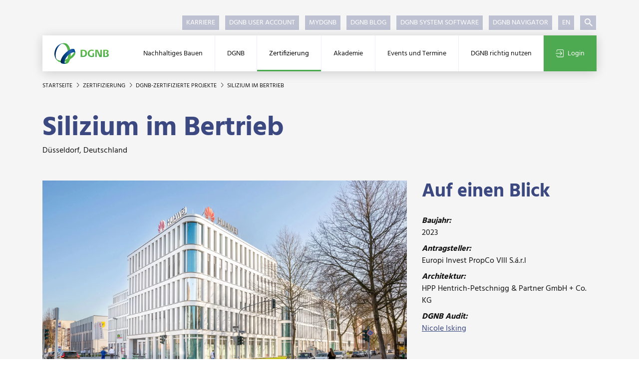

--- FILE ---
content_type: text/html; charset=utf-8
request_url: https://www.dgnb.de/de/zertifizierung/dgnb-zertifizierte-projekte/projektdetails/silizium-im-bertrieb
body_size: 13968
content:
<!DOCTYPE html><html dir="ltr" lang="de-DE"><head><meta charset="utf-8"><title>Silizium im Bertrieb | DGNB</title><meta content="IE=edge" http-equiv="x-ua-compatible"><meta content="TYPO3 CMS" name="generator"><meta content="Hier finden Sie alle DGNB zertifizierten Projekte inkl. besonderer Auszeichnungen aufgeführt." name="description"><meta content="DGNB GmbH" name="author"><meta content="index,follow" name="robots"><meta content="width=device-width, initial-scale=1.0, shrink-to-fit=no, user-scalable=no" name="viewport"><meta content="website" property="og:type"><meta content="DGNB GmbH" property="og:site_name"><meta content="Hier finden Sie alle DGNB zertifizierten Projekte inkl. besonderer Auszeichnungen aufgeführt." property="og:description"><meta content="https://www.dgnb.de/de/zertifizierung/dgnb-zertifizierte-projekte/projektdetails/silizium-im-bertrieb" property="og:url"><meta content="Silizium im Bertrieb | DGNB" property="og:title"><meta content="https://www.dgnb.de/fileadmin/_processed_/4/0/csm_9623-01_d69b58db59.jpg" property="og:image"><meta content="https://www.dgnb.de/fileadmin/_processed_/4/0/csm_9623-01_d69b58db59.jpg" property="og:image:url"><meta content="summary" name="twitter:card"><meta content="Hier finden Sie alle DGNB zertifizierten Projekte inkl. besonderer Auszeichnungen aufgeführt." name="twitter:description"><meta content="Silizium im Bertrieb | DGNB" name="twitter:title"><meta content="https://www.dgnb.de/fileadmin/_processed_/4/0/csm_9623-01_d69b58db59.jpg" name="twitter:image"><meta content="DGNB GmbH" name="copyright"><meta content="info@dgnb.de" name="made"><meta content="info@dgnb.de" name="reply-to"><meta content="general" name="rating"><meta content="global" name="distribution"><meta content="2026-01-27T02:52:23+01:00" name="date"><meta content="7 days" name="revisit-after"><meta content="Stuttgart" name="geo.placename"><meta content="Baden Württemberg" name="geo.region"><meta content="info@dgnb.de" name="og:email"><meta content="48.769920" name="og:latitude"><meta content="9.172710" name="og:longitude"><meta content="Stuttgart" name="og:locality"><meta content="70178" name="og:postal-code"><meta content="DE" name="og:country-name"><meta content="48.769920,9.172710" name="geo.position"><link href="/typo3temp/assets/compressed/merged-09dfad8ff85f9bf11c6301299bb3796b.1769170591.css" rel="stylesheet"><script src="/typo3temp/assets/compressed/merged-26a6738cd426608053d42cf70a9f9d07.1769170591.js"></script><script src="/typo3temp/assets/compressed/merged-f1a119c9ac1cd7d405f43f4349641e97.1769170591.js"></script><script defer src="/typo3conf/ext/mq_layout_custom/Resources/Public/JavaScript/mapsInit.1687967718.js"></script><meta content="nositelinkssearchbox" name="google"><script type="application/ld+json">{"@context":"http://schema.org","@type":"WebSite","name":"DGNB GmbH","url":"https://www.dgnb.de//de/"}</script><link href="/typo3temp/assets/_processed_/5/4/csm_favicon_c048afa036.1700664418.png" rel="icon" sizes="16x16" type="image/png"><link href="/typo3temp/assets/_processed_/5/4/csm_favicon_19fb0bd33d.1700664418.png" rel="icon" sizes="32x32" type="image/png"><link href="/typo3conf/ext/mq_layout_custom/Resources/Public/Favicon/favicon.1689204218.ico" rel="icon" type="image/x-icon"><link href="/typo3conf/ext/mq_layout_custom/Resources/Public/Favicon/favicon.1689204218.ico" rel="icon" type="image/vnd.microsoft.icon"><meta content="#ffffff" name="theme-color"><link href="https://www.dgnb.de/de/site.webmanifest" rel="manifest" type="application/json"><meta content="#4daa50" name="msapplication-tilecolor"><meta content="https://www.dgnb.de/de/browserconfig.xml" name="msapplication-config"><meta content="/typo3conf/ext/mq_layout_custom/Resources/Public/Favicon/favicon.1689232766.png" name="msapplication-tileimage"><link href="/typo3temp/assets/_processed_/0/9/csm_favicon_border_bg_9888bac1f3.1700664418.png" rel="apple-touch-icon" sizes="180x180" type="image/png"><link color="#4daa50" href="/typo3conf/ext/mq_layout_custom/Resources/Public/Favicon/favicon.1689232766.svg" rel="mask-icon" type="image/svg+xml"><meta content="DGNB e.V." name="apple-mobile-web-app-title"><meta content="DGNB e.V." name="application-name"><link href="https://www.dgnb.de/de/zertifizierung/dgnb-zertifizierte-projekte/projektdetails/silizium-im-bertrieb" rel="canonical"><link href="https://www.dgnb.de/de/zertifizierung/dgnb-zertifizierte-projekte/projektdetails/silizium-im-bertrieb" hreflang="de-DE" rel="alternate"><link href="https://www.dgnb.de/en/certification/dgnb-certified-projects/project-details/silizium-im-bertrieb" hreflang="en-GB" rel="alternate"><link href="https://www.dgnb.de/de/zertifizierung/dgnb-zertifizierte-projekte/projektdetails/silizium-im-bertrieb" hreflang="x-default" rel="alternate"> <body class="layout-onecolumnwithoutteaser site-241" id="page-320"><div class="wrapper" id="toTop"><header class="page-header"><div class="container"><div class="page-header--mobile"><div class="page-header--mobile-bar"><a class="lv1--link" href="/de/"><img alt="DGNB GmbH" class="page-header--logo-navigator" src="/typo3conf/ext/mq_layout_custom/Resources/Public/Images/sites/dgnb_241_ev/DGNB_Verein.svg"> </a> <div class="page-header--mobile-icons"><div class="header--mobile-search-js page-header--mobile-search"><svg class="fill-primary icon-20"><use xlink:href="#dgnb_icon_search"></use> </svg> </div> <div class="page-header--mobile-login"><a href="/de/zertifizierung/dgnb-zertifizierte-projekte/projektdetails?logintype=login&amp;oauth2-provider=cobrasso"><svg class="fill-secondary icon-20"><use xlink:href="#dgnb_icon_login"></use> </svg> </a> </div> <div class="header--mobile-burger-js page-header--mobile-burger"><svg class="burger--icon-burger fill-primary icon-20"><use xlink:href="#dgnb_icon_burger"></use></svg> <svg class="burger--icon-close fill-primary icon-20"><use xlink:href="#dgnb_icon_close"></use></svg></div></div></div> </div> <nav class="nav--meta"><ul><li class="first"><a href="/de/dgnb/ueber-die-dgnb/arbeiten-bei-der-dgnb" title="Karriere"> Karriere </a> <li><a href="https://profile.dgnb.de/" target="_blank" title="DGNB User Account"> DGNB User Account </a> <li><a href="https://my.dgnb.de" target="_blank" title="myDGNB"> myDGNB </a> <li><a href="https://blog.dgnb.de/" target="_blank" title="DGNB Blog"> DGNB Blog </a> <li><a href="https://software.dgnb.de/" target="_blank" title="DGNB System Software"> DGNB System Software </a> <li class="last"><a href="https://www.dgnb-navigator.de/" target="_blank" title="DGNB Navigator"> DGNB Navigator </a> <li class="nav--language"><a class="available" href="/en/certification/dgnb-certified-projects/project-details/silizium-im-bertrieb" hreflang="en-GB" title="English"> EN </a> <li class="nav--search nav--search-wrap-js"><div class="item-headerSearch search--predef-headerSearchBox tx-mq-solr tx-solr"><div class="ajax-wrapper"><form action="/de/suche" class="form nav--search-form" data-suggest="https://www.dgnb.de/de?tx_mqsolr_search[page]=320&amp;tx_mqsolr_search[predef]=headerSearchBox&amp;tx_mqsolr_search[queryType]=suggest&amp;tx_solr[additionalFilters][0]=includeInSearch_boolS%3A1&amp;tx_solr[additionalFilters][1]=(endtime%3A%5BNOW+TO+%2A%5D+OR+%28%2A%3A%2A+NOT+endtime%3A%5B%2A+TO+%2A%5D%29)&amp;tx_solr[additionalFilters][2]=(starttime_dateS%3A%5B%2A+TO+NOW%5D+OR+%28%2A%3A%2A+NOT+starttime_dateS%3A%5B%2A+TO+%2A%5D%29)&amp;type=7384" data-suggest-header="Top Suchergebnisse" id="header-search-box" method="post" name="search"><div><input name="tx_mqsolr_search[__referrer][@extension]" type="hidden" value="MqSolr"><input name="tx_mqsolr_search[__referrer][@controller]" type="hidden" value="Search"><input name="tx_mqsolr_search[__referrer][@action]" type="hidden" value="search"><input name="tx_mqsolr_search[__referrer][arguments]" type="hidden" value="YTowOnt9445ff3c2f92461be077e96183cc305ef9330b7ca"><input name="tx_mqsolr_search[__referrer][@request]" type="hidden" value="{&quot;@extension&quot;:&quot;MqSolr&quot;,&quot;@controller&quot;:&quot;Search&quot;,&quot;@action&quot;:&quot;search&quot;}c218b2b200070facefb5e83142e2ce3ab3980f33"><input name="tx_mqsolr_search[__trustedProperties]" type="hidden" value="{&quot;search&quot;:{&quot;q&quot;:1},&quot;tsLibIdentifier&quot;:1}bfcebfc2dccf7555fe816e0fe259a9075036ac96"></div><div class="nav--search-input"><input class="tx-solr-q tx-solr-suggest" name="tx_mqsolr_search[search][q]" type="text"></div><button class="nav--search-submit nav--search-toggle" type="submit"><svg class="fill-white icon-16"><use xlink:href="#dgnb_icon_suche"></use></svg></button><input name="tx_mqsolr_search[tsLibIdentifier]" type="hidden" value="headerSearch"></form></div></div> </ul> </nav> <nav class="nav--mega nav--mega-js"><div class="d-lg-none mb-3 nav--search-mobile"><div class="item-mobileSearch search--predef-mobileSearchBox tx-mq-solr tx-solr"><div class="ajax-wrapper"><form action="/de/suche" class="form" id="mobile-search-box" method="post" name="search"><div><input name="tx_mqsolr_search[__referrer][@extension]" type="hidden" value="MqSolr"><input name="tx_mqsolr_search[__referrer][@controller]" type="hidden" value="Search"><input name="tx_mqsolr_search[__referrer][@action]" type="hidden" value="search"><input name="tx_mqsolr_search[__referrer][arguments]" type="hidden" value="YTowOnt9445ff3c2f92461be077e96183cc305ef9330b7ca"><input name="tx_mqsolr_search[__referrer][@request]" type="hidden" value="{&quot;@extension&quot;:&quot;MqSolr&quot;,&quot;@controller&quot;:&quot;Search&quot;,&quot;@action&quot;:&quot;search&quot;}c218b2b200070facefb5e83142e2ce3ab3980f33"><input name="tx_mqsolr_search[__trustedProperties]" type="hidden" value="{&quot;search&quot;:{&quot;q&quot;:1},&quot;tsLibIdentifier&quot;:1}bfcebfc2dccf7555fe816e0fe259a9075036ac96"></div><input class="form--text mb-0 nav--search-mobile-input tx-solr-q" name="tx_mqsolr_search[search][q]" type="text"><button class="btn px-3" type="submit"><svg class="fill-white icon-16"><use xlink:href="#dgnb_icon_suche"></use></svg></button><input name="tx_mqsolr_search[tsLibIdentifier]" type="hidden" value="mobileSearch"></form></div></div> </div> <ul class="lv1--list"><li class="nav--mega-home"><a class="lv1--link" href="/de/"><img alt="DGNB GmbH" class="page-header--logo-navigator" src="/typo3conf/ext/mq_layout_custom/Resources/Public/Images/sites/dgnb_241_ev/DGNB_Verein.svg"> </a> <li class="first"><a class="lv1--link lv1--link-js" data-nav="1" href="/de/nachhaltiges-bauen/nachhaltigkeitsansatz-der-dgnb" title="Nachhaltiges Bauen"> Nachhaltiges Bauen </a> <div class="nav--mega-flyout"><div class="nav--mega-flyout-inner"><div class="nav--container" data-nav-parent="1"><ul class="lv2--list"><li class="lv2--list-item-parent"><a class="lv1--link-parent" href="/de/nachhaltiges-bauen/nachhaltigkeitsansatz-der-dgnb" title="Nachhaltiges Bauen"><svg class="fill-primary icon-12"><use xlink:href="#dgnb_icon_arrow"></use></svg> Nachhaltiges Bauen </a> <li class="first"><a class="lv2--link" data-nav="11" href="/de/nachhaltiges-bauen/nachhaltigkeitsansatz-der-dgnb" title="Nachhaltigkeitsansatz der DGNB"> Nachhaltigkeitsansatz der DGNB </a> <li><a class="lv2--link" data-nav="12" href="/de/nachhaltiges-bauen/klimaschutz" title="Klimaschutz"> Klimaschutz </a> <div class="d-block d-lg-none w-100"><div class="nav--container" data-nav-parent=""><ul class="lv3--list"><li class="lv3--list-item-parent"><a class="lv1--link-parent" href="/de/nachhaltiges-bauen/klimaschutz" title="Klimaschutz"><svg class="fill-primary icon-12"><use xlink:href="#dgnb_icon_arrow"></use></svg> Klimaschutz </a> <li class="first"><a class="lv3--link" data-nav="1" href="/de/nachhaltiges-bauen/klimaschutz/toolbox" title="Toolbox &quot;Klimaneutrales Bauen&quot;"> Toolbox &quot;Klimaneutrales Bauen&quot; </a> <li><a class="lv3--link" data-nav="2" href="/de/nachhaltiges-bauen/klimaschutz/wegweiser-klimapositiver-gebaeudebestand" title="Wegweiser Klimapositiver Gebäudebestand"> Wegweiser Klimapositiver Gebäudebestand </a> <li class="last"><a class="lv3--link" data-nav="3" href="/de/nachhaltiges-bauen/klimaschutz/rahmenwerk-fuer-klimaneutrale-gebaeude-und-standorte" title="Rahmenwerk für klimaneutrale Gebäude und Standorte"> Rahmenwerk für klimaneutrale Gebäude und Standorte </a> </ul> </div> </div> <span class="lv2--toggle-sub-js nav--toggle-sub" data-nav="12"></span> <li><a class="lv2--link" data-nav="13" href="/de/nachhaltiges-bauen/zirkulaeres-bauen" title="Zirkuläres Bauen"> Zirkuläres Bauen </a> <div class="d-block d-lg-none w-100"><div class="nav--container" data-nav-parent=""><ul class="lv3--list"><li class="lv3--list-item-parent"><a class="lv1--link-parent" href="/de/nachhaltiges-bauen/zirkulaeres-bauen" title="Zirkuläres Bauen"><svg class="fill-primary icon-12"><use xlink:href="#dgnb_icon_arrow"></use></svg> Zirkuläres Bauen </a> <li class="first"><a class="lv3--link" data-nav="1" href="/de/nachhaltiges-bauen/zirkulaeres-bauen/toolbox" title="Toolbox &quot;Zirkuläres Bauen&quot;"> Toolbox &quot;Zirkuläres Bauen&quot; </a> <li><a class="lv3--link" data-nav="2" href="/de/nachhaltiges-bauen/zirkulaeres-bauen/gebaeuderessourcenpass" title="Gebäuderessourcenpass"> Gebäuderessourcenpass </a> <li class="last"><a class="lv3--link" data-nav="3" href="/de/nachhaltiges-bauen/zirkulaeres-bauen/zirkularitaetsindizes-fuer-bauwerke" title="Zirkularitätsindizes für Bauwerke"> Zirkularitätsindizes für Bauwerke </a> </ul> </div> </div> <span class="lv2--toggle-sub-js nav--toggle-sub" data-nav="13"></span> <li><a class="lv2--link" data-nav="14" href="/de/nachhaltiges-bauen/biodiversitaet" title="Biodiversität"> Biodiversität </a> <li><a class="lv2--link" data-nav="15" href="/de/nachhaltiges-bauen/baukultur" title="Baukultur"> Baukultur </a> <li class="last"><a class="lv2--link" data-nav="16" href="/de/nachhaltiges-bauen/esg-und-sustainable-finance" title="ESG und Sustainable Finance"> ESG und Sustainable Finance </a> <div class="d-block d-lg-none w-100"><div class="nav--container" data-nav-parent=""><ul class="lv3--list"><li class="lv3--list-item-parent"><a class="lv1--link-parent" href="/de/nachhaltiges-bauen/esg-und-sustainable-finance" title="ESG und Sustainable Finance"><svg class="fill-primary icon-12"><use xlink:href="#dgnb_icon_arrow"></use></svg> ESG und Sustainable Finance </a> <li class="first last"><a class="lv3--link" data-nav="1" href="/de/nachhaltiges-bauen/esg-und-sustainable-finance/anpassung-des-bewertungssystems-remms-fuer-deutschland" title="Anpassung des Bewertungssystems REMMS für Deutschland"> Anpassung des Bewertungssystems REMMS für Deutschland </a> </ul> </div> </div> <span class="lv2--toggle-sub-js nav--toggle-sub" data-nav="16"></span></ul> </div> <div class="nav--mega-3rd-lvls"><div class="nav--container" data-nav-parent="12"><ul class="lv3--list"><li class="lv3--list-item-parent"><a class="lv1--link-parent" href="/de/nachhaltiges-bauen/klimaschutz" title="Klimaschutz"><svg class="fill-primary icon-12"><use xlink:href="#dgnb_icon_arrow"></use></svg> Klimaschutz </a> <li class="first"><a class="lv3--link" data-nav="121" href="/de/nachhaltiges-bauen/klimaschutz/toolbox" title="Toolbox &quot;Klimaneutrales Bauen&quot;"> Toolbox &quot;Klimaneutrales Bauen&quot; </a> <li><a class="lv3--link" data-nav="122" href="/de/nachhaltiges-bauen/klimaschutz/wegweiser-klimapositiver-gebaeudebestand" title="Wegweiser Klimapositiver Gebäudebestand"> Wegweiser Klimapositiver Gebäudebestand </a> <li class="last"><a class="lv3--link" data-nav="123" href="/de/nachhaltiges-bauen/klimaschutz/rahmenwerk-fuer-klimaneutrale-gebaeude-und-standorte" title="Rahmenwerk für klimaneutrale Gebäude und Standorte"> Rahmenwerk für klimaneutrale Gebäude und Standorte </a> </ul> </div> <div class="nav--container" data-nav-parent="13"><ul class="lv3--list"><li class="lv3--list-item-parent"><a class="lv1--link-parent" href="/de/nachhaltiges-bauen/zirkulaeres-bauen" title="Zirkuläres Bauen"><svg class="fill-primary icon-12"><use xlink:href="#dgnb_icon_arrow"></use></svg> Zirkuläres Bauen </a> <li class="first"><a class="lv3--link" data-nav="131" href="/de/nachhaltiges-bauen/zirkulaeres-bauen/toolbox" title="Toolbox &quot;Zirkuläres Bauen&quot;"> Toolbox &quot;Zirkuläres Bauen&quot; </a> <li><a class="lv3--link" data-nav="132" href="/de/nachhaltiges-bauen/zirkulaeres-bauen/gebaeuderessourcenpass" title="Gebäuderessourcenpass"> Gebäuderessourcenpass </a> <li class="last"><a class="lv3--link" data-nav="133" href="/de/nachhaltiges-bauen/zirkulaeres-bauen/zirkularitaetsindizes-fuer-bauwerke" title="Zirkularitätsindizes für Bauwerke"> Zirkularitätsindizes für Bauwerke </a> </ul> </div> <div class="nav--container" data-nav-parent="16"><ul class="lv3--list"><li class="lv3--list-item-parent"><a class="lv1--link-parent" href="/de/nachhaltiges-bauen/esg-und-sustainable-finance" title="ESG und Sustainable Finance"><svg class="fill-primary icon-12"><use xlink:href="#dgnb_icon_arrow"></use></svg> ESG und Sustainable Finance </a> <li class="first last"><a class="lv3--link" data-nav="161" href="/de/nachhaltiges-bauen/esg-und-sustainable-finance/anpassung-des-bewertungssystems-remms-fuer-deutschland" title="Anpassung des Bewertungssystems REMMS für Deutschland"> Anpassung des Bewertungssystems REMMS für Deutschland </a> </ul> </div></div></div> </div> <span class="lv1--toggle-sub-js nav--toggle-sub"></span> <li><a class="lv1--link lv1--link-js" data-nav="2" href="/de/dgnb/ueber-die-dgnb" title="DGNB"> DGNB </a> <div class="nav--mega-flyout"><div class="nav--mega-flyout-inner"><div class="nav--container" data-nav-parent="2"><ul class="lv2--list"><li class="lv2--list-item-parent"><a class="lv1--link-parent" href="/de/dgnb/ueber-die-dgnb" title="DGNB"><svg class="fill-primary icon-12"><use xlink:href="#dgnb_icon_arrow"></use></svg> DGNB </a> <li class="first"><a class="lv2--link" data-nav="21" href="/de/dgnb/ueber-die-dgnb" title="Über die DGNB"> Über die DGNB </a> <div class="d-block d-lg-none w-100"><div class="nav--container" data-nav-parent=""><ul class="lv3--list"><li class="lv3--list-item-parent"><a class="lv1--link-parent" href="/de/dgnb/ueber-die-dgnb" title="Über die DGNB"><svg class="fill-primary icon-12"><use xlink:href="#dgnb_icon_arrow"></use></svg> Über die DGNB </a> <li class="first"><a class="lv3--link" data-nav="1" href="/de/dgnb/ueber-die-dgnb/dgnb-in-zahlen" title="DGNB in Zahlen"> DGNB in Zahlen </a> <li><a class="lv3--link" data-nav="2" href="/de/dgnb/ueber-die-dgnb/geschichte-der-dgnb" title="Geschichte der DGNB"> Geschichte der DGNB </a> <li><a class="lv3--link" data-nav="3" href="/de/dgnb/ueber-die-dgnb/arbeiten-bei-der-dgnb" title="Arbeiten bei der DGNB"> Arbeiten bei der DGNB </a> <li><a class="lv3--link" data-nav="4" href="https://dgnb.jobs.personio.de/" target="_blank" title="Stellenangebote"> Stellenangebote </a> <li class="last"><a class="lv3--link" data-nav="5" href="/de/dgnb/ueber-die-dgnb/dgnb-living-showroom" title="DGNB Living Showroom"> DGNB Living Showroom </a> </ul> </div> </div> <span class="lv2--toggle-sub-js nav--toggle-sub" data-nav="21"></span> <li><a class="lv2--link" data-nav="22" href="/de/dgnb/mitgliedschaft" title="Mitgliedschaft"> Mitgliedschaft </a> <div class="d-block d-lg-none w-100"><div class="nav--container" data-nav-parent=""><ul class="lv3--list"><li class="lv3--list-item-parent"><a class="lv1--link-parent" href="/de/dgnb/mitgliedschaft" title="Mitgliedschaft"><svg class="fill-primary icon-12"><use xlink:href="#dgnb_icon_arrow"></use></svg> Mitgliedschaft </a> <li class="first"><a class="lv3--link" data-nav="1" href="/de/dgnb/mitgliedschaft/vorteile-einer-dgnb-mitgliedschaft" title="Vorteile einer DGNB Mitgliedschaft"> Vorteile einer DGNB Mitgliedschaft </a> <li><a class="lv3--link" data-nav="2" href="/de/dgnb/mitgliedschaft/mitgliedsbeitrag-berechnen" title="Mitgliedsbeitrag berechnen"> Mitgliedsbeitrag berechnen </a> <li class="last"><a class="lv3--link" data-nav="3" href="/de/dgnb/mitgliedschaft/mitgliedsantrag" title="Mitgliedsantrag"> Mitgliedsantrag </a> </ul> </div> </div> <span class="lv2--toggle-sub-js nav--toggle-sub" data-nav="22"></span> <li><a class="lv2--link" data-nav="23" href="/de/dgnb/angebote-zum-mitmachen" title="Angebote zum Mitmachen"> Angebote zum Mitmachen </a> <div class="d-block d-lg-none w-100"><div class="nav--container" data-nav-parent=""><ul class="lv3--list"><li class="lv3--list-item-parent"><a class="lv1--link-parent" href="/de/dgnb/angebote-zum-mitmachen" title="Angebote zum Mitmachen"><svg class="fill-primary icon-12"><use xlink:href="#dgnb_icon_arrow"></use></svg> Angebote zum Mitmachen </a> <li class="first"><a class="lv3--link" data-nav="1" href="/de/dgnb/angebote-zum-mitmachen/gremienarbeit" title="Gremienarbeit"> Gremienarbeit </a> <li><a class="lv3--link" data-nav="2" href="/de/dgnb-richtig-nutzen/mydgnb" title="Digitale Netzwerkplattform myDGNB"> Digitale Netzwerkplattform myDGNB </a> <li><a class="lv3--link" data-nav="3" href="/de/dgnb/angebote-zum-mitmachen/veranstaltungen-im-dgnb-netzwerk" title="Veranstaltungen im DGNB Netzwerk"> Veranstaltungen im DGNB Netzwerk </a> <li class="last"><a class="lv3--link" data-nav="4" href="/de/dgnb/angebote-zum-mitmachen/sponsoringoptionen" title="Sponsoringoptionen"> Sponsoringoptionen </a> </ul> </div> </div> <span class="lv2--toggle-sub-js nav--toggle-sub" data-nav="23"></span> <li><a class="lv2--link" data-nav="24" href="/de/dgnb/netzwerk" title="Netzwerk"> Netzwerk </a> <div class="d-block d-lg-none w-100"><div class="nav--container" data-nav-parent=""><ul class="lv3--list"><li class="lv3--list-item-parent"><a class="lv1--link-parent" href="/de/dgnb/netzwerk" title="Netzwerk"><svg class="fill-primary icon-12"><use xlink:href="#dgnb_icon_arrow"></use></svg> Netzwerk </a> <li class="first"><a class="lv3--link" data-nav="1" href="/de/dgnb/netzwerk/mitglieder" title="Mitglieder"> Mitglieder </a> <li><a class="lv3--link" data-nav="2" href="/de/dgnb/netzwerk/gremien" title="Gremien"> Gremien </a> <li><a class="lv3--link" data-nav="3" href="/de/dgnb/netzwerk/expertenpool" title="Expertenpool"> Expertenpool </a> <li><a class="lv3--link" data-nav="4" href="/de/dgnb/netzwerk/dgnb-zertifizierungsexperten" title="DGNB Zertifizierungsexperten"> DGNB Zertifizierungsexperten </a> <li><a class="lv3--link" data-nav="5" href="/de/dgnb/netzwerk/kooperationen-und-partner" title="Kooperationen und Partner"> Kooperationen und Partner </a> <li class="last"><a class="lv3--link" data-nav="6" href="/de/dgnb/netzwerk/hochschulen" title="Hochschulen"> Hochschulen </a> </ul> </div> </div> <span class="lv2--toggle-sub-js nav--toggle-sub" data-nav="24"></span> <li><a class="lv2--link" data-nav="25" href="/de/dgnb/initiativen" title="Initiativen"> Initiativen </a> <li><a class="lv2--link" data-nav="26" href="/de/dgnb/forschungsprojekte-mit-dgnb-beteiligung" title="Projekte mit DGNB Beteiligung"> Projekte mit DGNB Beteiligung </a> <li><a class="lv2--link" data-nav="27" href="/de/dgnb/wir-sind-die-dgnb" title="#WirSindDieDGNB"> #WirSindDieDGNB </a> <li class="last"><a class="lv2--link" data-nav="28" href="/de/dgnb/team-der-dgnb" title="Team der DGNB Geschäftsstelle"> Team der DGNB Geschäftsstelle </a> </ul> </div> <div class="nav--mega-3rd-lvls"><div class="nav--container" data-nav-parent="21"><ul class="lv3--list"><li class="lv3--list-item-parent"><a class="lv1--link-parent" href="/de/dgnb/ueber-die-dgnb" title="Über die DGNB"><svg class="fill-primary icon-12"><use xlink:href="#dgnb_icon_arrow"></use></svg> Über die DGNB </a> <li class="first"><a class="lv3--link" data-nav="211" href="/de/dgnb/ueber-die-dgnb/dgnb-in-zahlen" title="DGNB in Zahlen"> DGNB in Zahlen </a> <li><a class="lv3--link" data-nav="212" href="/de/dgnb/ueber-die-dgnb/geschichte-der-dgnb" title="Geschichte der DGNB"> Geschichte der DGNB </a> <li><a class="lv3--link" data-nav="213" href="/de/dgnb/ueber-die-dgnb/arbeiten-bei-der-dgnb" title="Arbeiten bei der DGNB"> Arbeiten bei der DGNB </a> <li><a class="lv3--link" data-nav="214" href="https://dgnb.jobs.personio.de/" target="_blank" title="Stellenangebote"> Stellenangebote </a> <li class="last"><a class="lv3--link" data-nav="215" href="/de/dgnb/ueber-die-dgnb/dgnb-living-showroom" title="DGNB Living Showroom"> DGNB Living Showroom </a> </ul> </div> <div class="nav--container" data-nav-parent="22"><ul class="lv3--list"><li class="lv3--list-item-parent"><a class="lv1--link-parent" href="/de/dgnb/mitgliedschaft" title="Mitgliedschaft"><svg class="fill-primary icon-12"><use xlink:href="#dgnb_icon_arrow"></use></svg> Mitgliedschaft </a> <li class="first"><a class="lv3--link" data-nav="221" href="/de/dgnb/mitgliedschaft/vorteile-einer-dgnb-mitgliedschaft" title="Vorteile einer DGNB Mitgliedschaft"> Vorteile einer DGNB Mitgliedschaft </a> <li><a class="lv3--link" data-nav="222" href="/de/dgnb/mitgliedschaft/mitgliedsbeitrag-berechnen" title="Mitgliedsbeitrag berechnen"> Mitgliedsbeitrag berechnen </a> <li class="last"><a class="lv3--link" data-nav="223" href="/de/dgnb/mitgliedschaft/mitgliedsantrag" title="Mitgliedsantrag"> Mitgliedsantrag </a> </ul> </div> <div class="nav--container" data-nav-parent="23"><ul class="lv3--list"><li class="lv3--list-item-parent"><a class="lv1--link-parent" href="/de/dgnb/angebote-zum-mitmachen" title="Angebote zum Mitmachen"><svg class="fill-primary icon-12"><use xlink:href="#dgnb_icon_arrow"></use></svg> Angebote zum Mitmachen </a> <li class="first"><a class="lv3--link" data-nav="231" href="/de/dgnb/angebote-zum-mitmachen/gremienarbeit" title="Gremienarbeit"> Gremienarbeit </a> <li><a class="lv3--link" data-nav="232" href="/de/dgnb-richtig-nutzen/mydgnb" title="Digitale Netzwerkplattform myDGNB"> Digitale Netzwerkplattform myDGNB </a> <li><a class="lv3--link" data-nav="233" href="/de/dgnb/angebote-zum-mitmachen/veranstaltungen-im-dgnb-netzwerk" title="Veranstaltungen im DGNB Netzwerk"> Veranstaltungen im DGNB Netzwerk </a> <li class="last"><a class="lv3--link" data-nav="234" href="/de/dgnb/angebote-zum-mitmachen/sponsoringoptionen" title="Sponsoringoptionen"> Sponsoringoptionen </a> </ul> </div> <div class="nav--container" data-nav-parent="24"><ul class="lv3--list"><li class="lv3--list-item-parent"><a class="lv1--link-parent" href="/de/dgnb/netzwerk" title="Netzwerk"><svg class="fill-primary icon-12"><use xlink:href="#dgnb_icon_arrow"></use></svg> Netzwerk </a> <li class="first"><a class="lv3--link" data-nav="241" href="/de/dgnb/netzwerk/mitglieder" title="Mitglieder"> Mitglieder </a> <li><a class="lv3--link" data-nav="242" href="/de/dgnb/netzwerk/gremien" title="Gremien"> Gremien </a> <li><a class="lv3--link" data-nav="243" href="/de/dgnb/netzwerk/expertenpool" title="Expertenpool"> Expertenpool </a> <li><a class="lv3--link" data-nav="244" href="/de/dgnb/netzwerk/dgnb-zertifizierungsexperten" title="DGNB Zertifizierungsexperten"> DGNB Zertifizierungsexperten </a> <li><a class="lv3--link" data-nav="245" href="/de/dgnb/netzwerk/kooperationen-und-partner" title="Kooperationen und Partner"> Kooperationen und Partner </a> <li class="last"><a class="lv3--link" data-nav="246" href="/de/dgnb/netzwerk/hochschulen" title="Hochschulen"> Hochschulen </a> </ul> </div></div></div> </div> <span class="lv1--toggle-sub-js nav--toggle-sub"></span> <li class="active"><a class="lv1--link lv1--link-js" data-nav="3" href="/de/zertifizierung/das-wichtigste-zur-dgnb-zertifizierung" title="Zertifizierung"> Zertifizierung </a> <div class="nav--mega-flyout"><div class="nav--mega-flyout-inner"><div class="nav--container" data-nav-parent="3"><ul class="lv2--list"><li class="lv2--list-item-parent"><a class="lv1--link-parent" href="/de/zertifizierung/das-wichtigste-zur-dgnb-zertifizierung" title="Zertifizierung"><svg class="fill-primary icon-12"><use xlink:href="#dgnb_icon_arrow"></use></svg> Zertifizierung </a> <li class="first"><a class="lv2--link" data-nav="31" href="/de/zertifizierung/das-wichtigste-zur-dgnb-zertifizierung" title="Das Wichtigste zur DGNB Zertifizierung"> Das Wichtigste zur DGNB Zertifizierung </a> <div class="d-block d-lg-none w-100"><div class="nav--container" data-nav-parent=""><ul class="lv3--list"><li class="lv3--list-item-parent"><a class="lv1--link-parent" href="/de/zertifizierung/das-wichtigste-zur-dgnb-zertifizierung" title="Das Wichtigste zur DGNB Zertifizierung"><svg class="fill-primary icon-12"><use xlink:href="#dgnb_icon_arrow"></use></svg> Das Wichtigste zur DGNB Zertifizierung </a> <li class="first"><a class="lv3--link" data-nav="1" href="/de/zertifizierung/das-wichtigste-zur-dgnb-zertifizierung/ueber-das-dgnb-system" title="Über das DGNB System"> Über das DGNB System </a> <li><a class="lv3--link" data-nav="2" href="/de/zertifizierung/das-wichtigste-zur-dgnb-zertifizierung/vorteile-einer-dgnb-zertifizierung" title="Vorteile einer DGNB Zertifizierung"> Vorteile einer DGNB Zertifizierung </a> <li><a class="lv3--link" data-nav="3" href="/de/zertifizierung/das-wichtigste-zur-dgnb-zertifizierung/kriterien" title="Kriterien"> Kriterien </a> <li><a class="lv3--link" data-nav="4" href="/de/zertifizierung/das-wichtigste-zur-dgnb-zertifizierung/nutzungsprofile" title="Nutzungsprofile"> Nutzungsprofile </a> <li><a class="lv3--link" data-nav="5" href="/de/zertifizierung/das-wichtigste-zur-dgnb-zertifizierung/bewertung-und-auszeichnung" title="Bewertung und Auszeichnung"> Bewertung und Auszeichnung </a> <li><a class="lv3--link" data-nav="6" href="/de/zertifizierung/das-wichtigste-zur-dgnb-zertifizierung/zertifikatsverleihung" title="Zertifikatsverleihung"> Zertifikatsverleihung </a> <li><a class="lv3--link" data-nav="7" href="/de/zertifizierung/das-wichtigste-zur-dgnb-zertifizierung/systementwicklung-bei-der-dgnb" title="Systementwicklung bei der DGNB"> Systementwicklung bei der DGNB </a> <li><a class="lv3--link" data-nav="8" href="/de/zertifizierung/das-wichtigste-zur-dgnb-zertifizierung/international-projekte-zertifizieren" title="International Projekte zertifizieren"> International Projekte zertifizieren </a> <li><a class="lv3--link" data-nav="9" href="/de/zertifizierung/das-wichtigste-zur-dgnb-zertifizierung/abgleich-mit-anderen-bewertungssystemen" title="Abgleich mit anderen Bewertungssystemen"> Abgleich mit anderen Bewertungssystemen </a> <li><a class="lv3--link" data-nav="10" href="/de/zertifizierung/das-wichtigste-zur-dgnb-zertifizierung/akkreditierung-als-zertifizierungsstelle" title="Akkreditierung als Zertifizierungsstelle"> Akkreditierung als Zertifizierungsstelle </a> <li class="last"><a class="lv3--link" data-nav="11" href="/de/zertifizierung/das-wichtigste-zur-dgnb-zertifizierung/haeufig-gestellte-fragen" title="Häufig gestellte Fragen"> Häufig gestellte Fragen </a> </ul> </div> </div> <span class="lv2--toggle-sub-js nav--toggle-sub" data-nav="31"></span> <li><a class="lv2--link" data-nav="32" href="/de/zertifizierung/weg-zum-dgnb-zertifikat" title="Der Weg zum DGNB Zertifikat"> Der Weg zum DGNB Zertifikat </a> <div class="d-block d-lg-none w-100"><div class="nav--container" data-nav-parent=""><ul class="lv3--list"><li class="lv3--list-item-parent"><a class="lv1--link-parent" href="/de/zertifizierung/weg-zum-dgnb-zertifikat" title="Der Weg zum DGNB Zertifikat"><svg class="fill-primary icon-12"><use xlink:href="#dgnb_icon_arrow"></use></svg> Der Weg zum DGNB Zertifikat </a> <li class="first"><a class="lv3--link" data-nav="1" href="/de/zertifizierung/weg-zum-dgnb-zertifikat/experten-fuer-ihr-projekt-finden" title="Experten für Ihr Projekt finden"> Experten für Ihr Projekt finden </a> <li><a class="lv3--link" data-nav="2" href="/de/zertifizierung/weg-zum-dgnb-zertifikat/gebuehrenordnung" title="Gebührenordnung"> Gebührenordnung </a> <li><a class="lv3--link" data-nav="3" href="/de/zertifizierung/weg-zum-dgnb-zertifikat/projektanmeldung" title="Projektanmeldung"> Projektanmeldung </a> <li><a class="lv3--link" data-nav="4" href="/de/zertifizierung/weg-zum-dgnb-zertifikat/dgnb-system-software" title="DGNB System Software"> DGNB System Software </a> <li><a class="lv3--link" data-nav="5" href="/de/zertifizierung/weg-zum-dgnb-zertifikat/anerkannte-dienstleistungen" title="Anerkannte Dienstleistungen"> Anerkannte Dienstleistungen </a> <li class="last"><a class="lv3--link" data-nav="6" href="/de/zertifizierung/weg-zum-dgnb-zertifikat/anerkannte-produktlabels" title="Anerkannte Produktlabels"> Anerkannte Produktlabels </a> </ul> </div> </div> <span class="lv2--toggle-sub-js nav--toggle-sub" data-nav="32"></span> <li><a class="lv2--link" data-nav="33" href="/de/zertifizierung/gebaeude" title="Gebäude"> Gebäude </a> <div class="d-block d-lg-none w-100"><div class="nav--container" data-nav-parent=""><ul class="lv3--list"><li class="lv3--list-item-parent"><a class="lv1--link-parent" href="/de/zertifizierung/gebaeude" title="Gebäude"><svg class="fill-primary icon-12"><use xlink:href="#dgnb_icon_arrow"></use></svg> Gebäude </a> <li class="first"><a class="lv3--link" data-nav="1" href="/de/zertifizierung/gebaeude/neubau" title="Neubau"> Neubau </a> <li><a class="lv3--link" data-nav="2" href="/de/zertifizierung/gebaeude/gebaeude-im-betrieb" title="Gebäude im Betrieb"> Gebäude im Betrieb </a> <li><a class="lv3--link" data-nav="3" href="/de/zertifizierung/gebaeude/sanierung" title="Sanierung"> Sanierung </a> <li><a class="lv3--link" data-nav="4" href="/de/zertifizierung/gebaeude/innenraeume" title="Innenräume"> Innenräume </a> <li><a class="lv3--link" data-nav="5" href="/de/zertifizierung/gebaeude/rueckbau" title="Rückbau"> Rückbau </a> <li class="last"><a class="lv3--link" data-nav="6" href="/de/zertifizierung/gebaeude/baustelle" title="Baustelle"> Baustelle </a> </ul> </div> </div> <span class="lv2--toggle-sub-js nav--toggle-sub" data-nav="33"></span> <li><a class="lv2--link" data-nav="34" href="/de/zertifizierung/quartiere" title="Quartiere"> Quartiere </a> <div class="d-block d-lg-none w-100"><div class="nav--container" data-nav-parent=""><ul class="lv3--list"><li class="lv3--list-item-parent"><a class="lv1--link-parent" href="/de/zertifizierung/quartiere" title="Quartiere"><svg class="fill-primary icon-12"><use xlink:href="#dgnb_icon_arrow"></use></svg> Quartiere </a> <li class="first"><a class="lv3--link" data-nav="1" href="/de/zertifizierung/das-wichtigste-zur-dgnb-zertifizierung/nutzungsprofile/stadtquartiere" title="Stadtquartiere"> Stadtquartiere </a> <li><a class="lv3--link" data-nav="2" href="/de/zertifizierung/das-wichtigste-zur-dgnb-zertifizierung/nutzungsprofile/businessquartiere" title="Businessquartiere"> Businessquartiere </a> <li><a class="lv3--link" data-nav="3" href="/de/zertifizierung/das-wichtigste-zur-dgnb-zertifizierung/nutzungsprofile/gewerbegebiete" title="Gewerbegebiete"> Gewerbegebiete </a> <li><a class="lv3--link" data-nav="4" href="/de/zertifizierung/das-wichtigste-zur-dgnb-zertifizierung/nutzungsprofile/industriestandorte" title="Industriestandorte"> Industriestandorte </a> <li class="last"><a class="lv3--link" data-nav="5" href="/de/zertifizierung/quartiere/biodiversitaetsfoerdernde-aussenraeume" title="Biodiversitätsfördernde Außenräume"> Biodiversitätsfördernde Außenräume </a> </ul> </div> </div> <span class="lv2--toggle-sub-js nav--toggle-sub" data-nav="34"></span> <li><a class="lv2--link" data-nav="35" href="/de/zertifizierung/was-zertifizieren/infrastruktur" title="Infrastruktur"> Infrastruktur </a> <div class="d-block d-lg-none w-100"><div class="nav--container" data-nav-parent=""><ul class="lv3--list"><li class="lv3--list-item-parent"><a class="lv1--link-parent" href="/de/zertifizierung/was-zertifizieren/infrastruktur" title="Infrastruktur"><svg class="fill-primary icon-12"><use xlink:href="#dgnb_icon_arrow"></use></svg> Infrastruktur </a> <li class="first last"><a class="lv3--link" data-nav="1" href="/de/zertifizierung/was-zertifizieren/infrastruktur/verkehrsinfrastruktur" title="Verkehrsinfrastruktur"> Verkehrsinfrastruktur </a> </ul> </div> </div> <span class="lv2--toggle-sub-js nav--toggle-sub" data-nav="35"></span> <li><a class="lv2--link" data-nav="36" href="/de/zertifizierung/spezifische-anwendungen" title="Spezifische Anwendungen"> Spezifische Anwendungen </a> <div class="d-block d-lg-none w-100"><div class="nav--container" data-nav-parent=""><ul class="lv3--list"><li class="lv3--list-item-parent"><a class="lv1--link-parent" href="/de/zertifizierung/spezifische-anwendungen" title="Spezifische Anwendungen"><svg class="fill-primary icon-12"><use xlink:href="#dgnb_icon_arrow"></use></svg> Spezifische Anwendungen </a> <li class="first"><a class="lv3--link" data-nav="1" href="/de/zertifizierung/spezifische-anwendungen/mehrere-projekte-zertifizieren" title="Mehrere Projekte zertifizieren"> Mehrere Projekte zertifizieren </a> <li><a class="lv3--link" data-nav="2" href="/de/zertifizierung/spezifische-anwendungen/dgnb-flex" title="DGNB Flex"> DGNB Flex </a> <li><a class="lv3--link" data-nav="3" href="/de/zertifizierung/spezifische-anwendungen/dgnb-zertifikat-ausbaufertig" title="DGNB Zertifikat &quot;Ausbaufertig&quot;"> DGNB Zertifikat &quot;Ausbaufertig&quot; </a> <li><a class="lv3--link" data-nav="4" href="/de/zertifizierung/spezifische-anwendungen/dgnb-diamant" title="DGNB Diamant"> DGNB Diamant </a> <li><a class="lv3--link" data-nav="5" href="/de/zertifizierung/spezifische-anwendungen/dgnb-auszeichnung-klimapositiv" title="DGNB Auszeichnung &quot;Klimapositiv&quot;"> DGNB Auszeichnung &quot;Klimapositiv&quot; </a> <li class="last"><a class="lv3--link" data-nav="6" href="/de/zertifizierung/spezifische-anwendungen/dgnb-sonderauszeichnung-umweltzeichen" title="DGNB Sonderauszeichnung Umweltzeichen"> DGNB Sonderauszeichnung Umweltzeichen </a> </ul> </div> </div> <span class="lv2--toggle-sub-js nav--toggle-sub" data-nav="36"></span> <li><a class="lv2--link" data-nav="37" href="/de/zertifizierung/dgnb-system-zukunftsprojekt" title="DGNB System Zukunftsprojekt"> DGNB System Zukunftsprojekt </a> <li><a class="lv2--link" data-nav="38" href="/de/zertifizierung/esg-verifikation-zur-eu-taxonomie" title="ESG-Verifikation zur EU-Taxonomie"> ESG-Verifikation zur EU-Taxonomie </a> <li><a class="lv2--link" data-nav="39" href="/de/zertifizierung/beg-foerderung" title="QNG und BEG-Förderung"> QNG und BEG-Förderung </a> <div class="d-block d-lg-none w-100"><div class="nav--container" data-nav-parent=""><ul class="lv3--list"><li class="lv3--list-item-parent"><a class="lv1--link-parent" href="/de/zertifizierung/beg-foerderung" title="QNG und BEG-Förderung"><svg class="fill-primary icon-12"><use xlink:href="#dgnb_icon_arrow"></use></svg> QNG und BEG-Förderung </a> <li class="first"><a class="lv3--link" data-nav="1" href="/de/zertifizierung/beg-foerderung/prozess" title="Prozess"> Prozess </a> <li><a class="lv3--link" data-nav="2" href="/de/zertifizierung/beg-foerderung/foerderkonditionen" title="Förderkonditionen"> Förderkonditionen </a> <li><a class="lv3--link" data-nav="3" href="/de/zertifizierung/beg-foerderung/anforderungen" title="Anforderungen"> Anforderungen </a> <li class="last"><a class="lv3--link" data-nav="4" href="/de/zertifizierung/beg-foerderung/haeufig-gestellte-fragen" title="Häufig gestellte Fragen"> Häufig gestellte Fragen </a> </ul> </div> </div> <span class="lv2--toggle-sub-js nav--toggle-sub" data-nav="39"></span> <li class="active last lv2--active"><a class="lv2--link" data-nav="310" href="/de/zertifizierung/dgnb-zertifizierte-projekte" title="DGNB-zertifizierte Projekte"> DGNB-zertifizierte Projekte </a> </ul> </div> <div class="nav--mega-3rd-lvls"><div class="nav--container" data-nav-parent="31"><ul class="lv3--list"><li class="lv3--list-item-parent"><a class="lv1--link-parent" href="/de/zertifizierung/das-wichtigste-zur-dgnb-zertifizierung" title="Das Wichtigste zur DGNB Zertifizierung"><svg class="fill-primary icon-12"><use xlink:href="#dgnb_icon_arrow"></use></svg> Das Wichtigste zur DGNB Zertifizierung </a> <li class="first"><a class="lv3--link" data-nav="311" href="/de/zertifizierung/das-wichtigste-zur-dgnb-zertifizierung/ueber-das-dgnb-system" title="Über das DGNB System"> Über das DGNB System </a> <li><a class="lv3--link" data-nav="312" href="/de/zertifizierung/das-wichtigste-zur-dgnb-zertifizierung/vorteile-einer-dgnb-zertifizierung" title="Vorteile einer DGNB Zertifizierung"> Vorteile einer DGNB Zertifizierung </a> <li><a class="lv3--link" data-nav="313" href="/de/zertifizierung/das-wichtigste-zur-dgnb-zertifizierung/kriterien" title="Kriterien"> Kriterien </a> <li><a class="lv3--link" data-nav="314" href="/de/zertifizierung/das-wichtigste-zur-dgnb-zertifizierung/nutzungsprofile" title="Nutzungsprofile"> Nutzungsprofile </a> <li><a class="lv3--link" data-nav="315" href="/de/zertifizierung/das-wichtigste-zur-dgnb-zertifizierung/bewertung-und-auszeichnung" title="Bewertung und Auszeichnung"> Bewertung und Auszeichnung </a> <li><a class="lv3--link" data-nav="316" href="/de/zertifizierung/das-wichtigste-zur-dgnb-zertifizierung/zertifikatsverleihung" title="Zertifikatsverleihung"> Zertifikatsverleihung </a> <li><a class="lv3--link" data-nav="317" href="/de/zertifizierung/das-wichtigste-zur-dgnb-zertifizierung/systementwicklung-bei-der-dgnb" title="Systementwicklung bei der DGNB"> Systementwicklung bei der DGNB </a> <li><a class="lv3--link" data-nav="318" href="/de/zertifizierung/das-wichtigste-zur-dgnb-zertifizierung/international-projekte-zertifizieren" title="International Projekte zertifizieren"> International Projekte zertifizieren </a> <li><a class="lv3--link" data-nav="319" href="/de/zertifizierung/das-wichtigste-zur-dgnb-zertifizierung/abgleich-mit-anderen-bewertungssystemen" title="Abgleich mit anderen Bewertungssystemen"> Abgleich mit anderen Bewertungssystemen </a> <li><a class="lv3--link" data-nav="3110" href="/de/zertifizierung/das-wichtigste-zur-dgnb-zertifizierung/akkreditierung-als-zertifizierungsstelle" title="Akkreditierung als Zertifizierungsstelle"> Akkreditierung als Zertifizierungsstelle </a> <li class="last"><a class="lv3--link" data-nav="3111" href="/de/zertifizierung/das-wichtigste-zur-dgnb-zertifizierung/haeufig-gestellte-fragen" title="Häufig gestellte Fragen"> Häufig gestellte Fragen </a> </ul> </div> <div class="nav--container" data-nav-parent="32"><ul class="lv3--list"><li class="lv3--list-item-parent"><a class="lv1--link-parent" href="/de/zertifizierung/weg-zum-dgnb-zertifikat" title="Der Weg zum DGNB Zertifikat"><svg class="fill-primary icon-12"><use xlink:href="#dgnb_icon_arrow"></use></svg> Der Weg zum DGNB Zertifikat </a> <li class="first"><a class="lv3--link" data-nav="321" href="/de/zertifizierung/weg-zum-dgnb-zertifikat/experten-fuer-ihr-projekt-finden" title="Experten für Ihr Projekt finden"> Experten für Ihr Projekt finden </a> <li><a class="lv3--link" data-nav="322" href="/de/zertifizierung/weg-zum-dgnb-zertifikat/gebuehrenordnung" title="Gebührenordnung"> Gebührenordnung </a> <li><a class="lv3--link" data-nav="323" href="/de/zertifizierung/weg-zum-dgnb-zertifikat/projektanmeldung" title="Projektanmeldung"> Projektanmeldung </a> <li><a class="lv3--link" data-nav="324" href="/de/zertifizierung/weg-zum-dgnb-zertifikat/dgnb-system-software" title="DGNB System Software"> DGNB System Software </a> <li><a class="lv3--link" data-nav="325" href="/de/zertifizierung/weg-zum-dgnb-zertifikat/anerkannte-dienstleistungen" title="Anerkannte Dienstleistungen"> Anerkannte Dienstleistungen </a> <li class="last"><a class="lv3--link" data-nav="326" href="/de/zertifizierung/weg-zum-dgnb-zertifikat/anerkannte-produktlabels" title="Anerkannte Produktlabels"> Anerkannte Produktlabels </a> </ul> </div> <div class="nav--container" data-nav-parent="33"><ul class="lv3--list"><li class="lv3--list-item-parent"><a class="lv1--link-parent" href="/de/zertifizierung/gebaeude" title="Gebäude"><svg class="fill-primary icon-12"><use xlink:href="#dgnb_icon_arrow"></use></svg> Gebäude </a> <li class="first"><a class="lv3--link" data-nav="331" href="/de/zertifizierung/gebaeude/neubau" title="Neubau"> Neubau </a> <li><a class="lv3--link" data-nav="332" href="/de/zertifizierung/gebaeude/gebaeude-im-betrieb" title="Gebäude im Betrieb"> Gebäude im Betrieb </a> <li><a class="lv3--link" data-nav="333" href="/de/zertifizierung/gebaeude/sanierung" title="Sanierung"> Sanierung </a> <li><a class="lv3--link" data-nav="334" href="/de/zertifizierung/gebaeude/innenraeume" title="Innenräume"> Innenräume </a> <li><a class="lv3--link" data-nav="335" href="/de/zertifizierung/gebaeude/rueckbau" title="Rückbau"> Rückbau </a> <li class="last"><a class="lv3--link" data-nav="336" href="/de/zertifizierung/gebaeude/baustelle" title="Baustelle"> Baustelle </a> </ul> </div> <div class="nav--container" data-nav-parent="34"><ul class="lv3--list"><li class="lv3--list-item-parent"><a class="lv1--link-parent" href="/de/zertifizierung/quartiere" title="Quartiere"><svg class="fill-primary icon-12"><use xlink:href="#dgnb_icon_arrow"></use></svg> Quartiere </a> <li class="first"><a class="lv3--link" data-nav="341" href="/de/zertifizierung/das-wichtigste-zur-dgnb-zertifizierung/nutzungsprofile/stadtquartiere" title="Stadtquartiere"> Stadtquartiere </a> <li><a class="lv3--link" data-nav="342" href="/de/zertifizierung/das-wichtigste-zur-dgnb-zertifizierung/nutzungsprofile/businessquartiere" title="Businessquartiere"> Businessquartiere </a> <li><a class="lv3--link" data-nav="343" href="/de/zertifizierung/das-wichtigste-zur-dgnb-zertifizierung/nutzungsprofile/gewerbegebiete" title="Gewerbegebiete"> Gewerbegebiete </a> <li><a class="lv3--link" data-nav="344" href="/de/zertifizierung/das-wichtigste-zur-dgnb-zertifizierung/nutzungsprofile/industriestandorte" title="Industriestandorte"> Industriestandorte </a> <li class="last"><a class="lv3--link" data-nav="345" href="/de/zertifizierung/quartiere/biodiversitaetsfoerdernde-aussenraeume" title="Biodiversitätsfördernde Außenräume"> Biodiversitätsfördernde Außenräume </a> </ul> </div> <div class="nav--container" data-nav-parent="35"><ul class="lv3--list"><li class="lv3--list-item-parent"><a class="lv1--link-parent" href="/de/zertifizierung/was-zertifizieren/infrastruktur" title="Infrastruktur"><svg class="fill-primary icon-12"><use xlink:href="#dgnb_icon_arrow"></use></svg> Infrastruktur </a> <li class="first last"><a class="lv3--link" data-nav="351" href="/de/zertifizierung/was-zertifizieren/infrastruktur/verkehrsinfrastruktur" title="Verkehrsinfrastruktur"> Verkehrsinfrastruktur </a> </ul> </div> <div class="nav--container" data-nav-parent="36"><ul class="lv3--list"><li class="lv3--list-item-parent"><a class="lv1--link-parent" href="/de/zertifizierung/spezifische-anwendungen" title="Spezifische Anwendungen"><svg class="fill-primary icon-12"><use xlink:href="#dgnb_icon_arrow"></use></svg> Spezifische Anwendungen </a> <li class="first"><a class="lv3--link" data-nav="361" href="/de/zertifizierung/spezifische-anwendungen/mehrere-projekte-zertifizieren" title="Mehrere Projekte zertifizieren"> Mehrere Projekte zertifizieren </a> <li><a class="lv3--link" data-nav="362" href="/de/zertifizierung/spezifische-anwendungen/dgnb-flex" title="DGNB Flex"> DGNB Flex </a> <li><a class="lv3--link" data-nav="363" href="/de/zertifizierung/spezifische-anwendungen/dgnb-zertifikat-ausbaufertig" title="DGNB Zertifikat &quot;Ausbaufertig&quot;"> DGNB Zertifikat &quot;Ausbaufertig&quot; </a> <li><a class="lv3--link" data-nav="364" href="/de/zertifizierung/spezifische-anwendungen/dgnb-diamant" title="DGNB Diamant"> DGNB Diamant </a> <li><a class="lv3--link" data-nav="365" href="/de/zertifizierung/spezifische-anwendungen/dgnb-auszeichnung-klimapositiv" title="DGNB Auszeichnung &quot;Klimapositiv&quot;"> DGNB Auszeichnung &quot;Klimapositiv&quot; </a> <li class="last"><a class="lv3--link" data-nav="366" href="/de/zertifizierung/spezifische-anwendungen/dgnb-sonderauszeichnung-umweltzeichen" title="DGNB Sonderauszeichnung Umweltzeichen"> DGNB Sonderauszeichnung Umweltzeichen </a> </ul> </div> <div class="nav--container" data-nav-parent="39"><ul class="lv3--list"><li class="lv3--list-item-parent"><a class="lv1--link-parent" href="/de/zertifizierung/beg-foerderung" title="QNG und BEG-Förderung"><svg class="fill-primary icon-12"><use xlink:href="#dgnb_icon_arrow"></use></svg> QNG und BEG-Förderung </a> <li class="first"><a class="lv3--link" data-nav="391" href="/de/zertifizierung/beg-foerderung/prozess" title="Prozess"> Prozess </a> <li><a class="lv3--link" data-nav="392" href="/de/zertifizierung/beg-foerderung/foerderkonditionen" title="Förderkonditionen"> Förderkonditionen </a> <li><a class="lv3--link" data-nav="393" href="/de/zertifizierung/beg-foerderung/anforderungen" title="Anforderungen"> Anforderungen </a> <li class="last"><a class="lv3--link" data-nav="394" href="/de/zertifizierung/beg-foerderung/haeufig-gestellte-fragen" title="Häufig gestellte Fragen"> Häufig gestellte Fragen </a> </ul> </div></div></div> </div> <span class="lv1--toggle-sub-js nav--toggle-sub"></span> <li><a class="lv1--link lv1--link-js" data-nav="4" href="/de/akademie/ueber-die-dgnb-akademie" title="Akademie"> Akademie </a> <div class="nav--mega-flyout"><div class="nav--mega-flyout-inner"><div class="nav--container" data-nav-parent="4"><ul class="lv2--list"><li class="lv2--list-item-parent"><a class="lv1--link-parent" href="/de/akademie/ueber-die-dgnb-akademie" title="Akademie"><svg class="fill-primary icon-12"><use xlink:href="#dgnb_icon_arrow"></use></svg> Akademie </a> <li class="first"><a class="lv2--link" data-nav="41" href="/de/akademie/ueber-die-dgnb-akademie" title="Über die DGNB Akademie"> Über die DGNB Akademie </a> <div class="d-block d-lg-none w-100"><div class="nav--container" data-nav-parent=""><ul class="lv3--list"><li class="lv3--list-item-parent"><a class="lv1--link-parent" href="/de/akademie/ueber-die-dgnb-akademie" title="Über die DGNB Akademie"><svg class="fill-primary icon-12"><use xlink:href="#dgnb_icon_arrow"></use></svg> Über die DGNB Akademie </a> <li class="first"><a class="lv3--link" data-nav="1" href="/de/akademie/ueber-die-dgnb-akademie/warum-sich-wissen-nachhaltig-lohnt" title="Warum sich Wissen nachhaltig lohnt"> Warum sich Wissen nachhaltig lohnt </a> <li class="last"><a class="lv3--link" data-nav="2" href="/de/akademie/ueber-die-dgnb-akademie/preisuebersicht" title="Preisübersicht"> Preisübersicht </a> </ul> </div> </div> <span class="lv2--toggle-sub-js nav--toggle-sub" data-nav="41"></span> <li><a class="lv2--link" data-nav="42" href="/de/akademie/fortbildungen-zum-dgnb-zertifizierungsexperten" title="Qualifikationen zur DGNB Zertifizierung"> Qualifikationen zur DGNB Zertifizierung </a> <div class="d-block d-lg-none w-100"><div class="nav--container" data-nav-parent=""><ul class="lv3--list"><li class="lv3--list-item-parent"><a class="lv1--link-parent" href="/de/akademie/fortbildungen-zum-dgnb-zertifizierungsexperten" title="Qualifikationen zur DGNB Zertifizierung"><svg class="fill-primary icon-12"><use xlink:href="#dgnb_icon_arrow"></use></svg> Qualifikationen zur DGNB Zertifizierung </a> <li class="first"><a class="lv3--link" data-nav="1" href="/de/akademie/fortbildungen-zum-dgnb-zertifizierungsexperten/dgnb-consultant" title="DGNB Consultant"> DGNB Consultant </a> <li><a class="lv3--link" data-nav="2" href="/de/akademie/fortbildungen-zum-dgnb-zertifizierungsexperten/dgnb-auditor" title="DGNB Auditor"> DGNB Auditor </a> <li><a class="lv3--link" data-nav="3" href="/de/akademie/fortbildungen-zum-dgnb-zertifizierungsexperten/dgnb-esg-manager" title="DGNB ESG-Manager"> DGNB ESG-Manager </a> <li><a class="lv3--link" data-nav="4" href="/de/akademie/fortbildungen-zum-dgnb-zertifizierungsexperten/dgnb-biodiversitaetsmanager" title="DGNB Biodiversitätsmanager"> DGNB Biodiversitätsmanager </a> <li><a class="lv3--link" data-nav="5" href="/de/akademie/fortbildungen-zum-dgnb-zertifizierungsexperten/dgnb-koordinator-baustelle" title="DGNB Koordinator Baustelle"> DGNB Koordinator Baustelle </a> <li class="last"><a class="lv3--link" data-nav="6" href="/de/akademie/fortbildungen-zum-dgnb-zertifizierungsexperten/international-dgnb-consultant" title="International DGNB Consultant"> International DGNB Consultant </a> </ul> </div> </div> <span class="lv2--toggle-sub-js nav--toggle-sub" data-nav="42"></span> <li><a class="lv2--link" data-nav="43" href="/de/akademie/weitere-dgnb-qualifikationen" title="Weitere DGNB Qualifikationen"> Weitere DGNB Qualifikationen </a> <div class="d-block d-lg-none w-100"><div class="nav--container" data-nav-parent=""><ul class="lv3--list"><li class="lv3--list-item-parent"><a class="lv1--link-parent" href="/de/akademie/weitere-dgnb-qualifikationen" title="Weitere DGNB Qualifikationen"><svg class="fill-primary icon-12"><use xlink:href="#dgnb_icon_arrow"></use></svg> Weitere DGNB Qualifikationen </a> <li class="first"><a class="lv3--link" data-nav="1" href="/de/akademie/weitere-dgnb-qualifikationen/dgnb-registered-professional" title="DGNB Registered Professional"> DGNB Registered Professional </a> <li><a class="lv3--link" data-nav="2" href="/de/akademie/weitere-dgnb-qualifikationen/dgnb-gepruefter-experte-fuer-oekobilanzierung" title="DGNB-geprüfter Experte für Ökobilanzierung"> DGNB-geprüfter Experte für Ökobilanzierung </a> <li class="last"><a class="lv3--link" data-nav="3" href="/de/akademie/weitere-dgnb-qualifikationen/dgnb-gepruefter-experte-zur-eu-taxonomie" title="DGNB-geprüfter Experte zur EU-Taxonomie"> DGNB-geprüfter Experte zur EU-Taxonomie </a> </ul> </div> </div> <span class="lv2--toggle-sub-js nav--toggle-sub" data-nav="43"></span> <li><a class="lv2--link" data-nav="44" href="/de/akademie/weiterbildungen-zum-nachhaltigen-planen-und-bauen" title="Nachhaltiges Planen und Bauen"> Nachhaltiges Planen und Bauen </a> <div class="d-block d-lg-none w-100"><div class="nav--container" data-nav-parent=""><ul class="lv3--list"><li class="lv3--list-item-parent"><a class="lv1--link-parent" href="/de/akademie/weiterbildungen-zum-nachhaltigen-planen-und-bauen" title="Nachhaltiges Planen und Bauen"><svg class="fill-primary icon-12"><use xlink:href="#dgnb_icon_arrow"></use></svg> Nachhaltiges Planen und Bauen </a> <li class="first"><a class="lv3--link" data-nav="1" href="/de/akademie/weiterbildungen-zum-nachhaltigen-planen-und-bauen/kompaktkurs-grundlagen-des-nachhaltigen-bauens" title="Kompaktkurs Grundlagen des nachhaltigen Bauens"> Kompaktkurs Grundlagen des nachhaltigen Bauens </a> <li><a class="lv3--link" data-nav="2" href="/de/akademie/weiterbildungen-zum-nachhaltigen-planen-und-bauen/kompaktkurs-oekobilanzierung" title="Kompaktkurs Ökobilanzierung"> Kompaktkurs Ökobilanzierung </a> <li><a class="lv3--link" data-nav="3" href="/de/akademie/weiterbildungen-zum-nachhaltigen-planen-und-bauen/wissen-zum-dgnb-system" title="Wissen zum DGNB System"> Wissen zum DGNB System </a> <li><a class="lv3--link" data-nav="4" href="/de/akademie/weiterbildungen-zum-nachhaltigen-planen-und-bauen/expertenwissen-biodiversitaetsfoerdernde-aussenraeume" title="Expertenwissen &quot;Biodiversitätsfördernde Außenräume&quot;"> Expertenwissen &quot;Biodiversitätsfördernde Außenräume&quot; </a> <li><a class="lv3--link" data-nav="5" href="/de/akademie/weiterbildungen-zum-nachhaltigen-planen-und-bauen/expertenwissen-nachhaltige-baustelle" title="Expertenwissen &quot;Nachhaltige Baustelle&quot;"> Expertenwissen &quot;Nachhaltige Baustelle&quot; </a> <li class="last"><a class="lv3--link" data-nav="6" href="/de/akademie/weiterbildungen-zum-nachhaltigen-planen-und-bauen/nachhaltigkeitsanforderungen-an-bauprodukte" title="Nachhaltigkeitsanforderungen an Bauprodukte in der DGNB Zertifizierung"> Nachhaltigkeitsanforderungen an Bauprodukte in der DGNB Zertifizierung </a> </ul> </div> </div> <span class="lv2--toggle-sub-js nav--toggle-sub" data-nav="44"></span> <li><a class="lv2--link" data-nav="45" href="/de/akademie/weiterbildungen-zum-nachhaltigen-immobilienmanagement" title="Nachhaltiges, ESG-konformes Immobilienmanagement"> Nachhaltiges, ESG-konformes Immobilienmanagement </a> <div class="d-block d-lg-none w-100"><div class="nav--container" data-nav-parent=""><ul class="lv3--list"><li class="lv3--list-item-parent"><a class="lv1--link-parent" href="/de/akademie/weiterbildungen-zum-nachhaltigen-immobilienmanagement" title="Nachhaltiges, ESG-konformes Immobilienmanagement"><svg class="fill-primary icon-12"><use xlink:href="#dgnb_icon_arrow"></use></svg> Nachhaltiges, ESG-konformes Immobilienmanagement </a> <li class="first"><a class="lv3--link" data-nav="1" href="/de/akademie/weiterbildungen-zum-nachhaltigen-immobilienmanagement/themenwissen-eu-taxonomie-grundlagen-der-klimapolitik-und-risiken-in-der-immobilienwirtschaft" title="Themenwissen &quot;EU-Taxonomie: Grundlagen der Klimapolitik und -risiken in der Immobilienwirtschaft&quot;"> Themenwissen &quot;EU-Taxonomie: Grundlagen der Klimapolitik und -risiken in der Immobilienwirtschaft&quot; </a> <li><a class="lv3--link" data-nav="2" href="/de/akademie/weiterbildungen-zum-nachhaltigen-immobilienmanagement/themenwissen-eu-taxonomie-esg-konforme-immobilien" title="Themenwissen &quot;EU-Taxonomie: ESG-konforme Immobilien&quot;"> Themenwissen &quot;EU-Taxonomie: ESG-konforme Immobilien&quot; </a> <li class="last"><a class="lv3--link" data-nav="3" href="/de/akademie/weiterbildungen-zum-nachhaltigen-immobilienmanagement/themenwissen-eu-taxonomie-umgang-mit-ausgewaehlten-umweltzielen" title="Themenwissen &quot;EU-Taxonomie: Umgang mit ausgewählten Umweltzielen&quot;"> Themenwissen &quot;EU-Taxonomie: Umgang mit ausgewählten Umweltzielen&quot; </a> </ul> </div> </div> <span class="lv2--toggle-sub-js nav--toggle-sub" data-nav="45"></span> <li><a class="lv2--link" data-nav="46" href="/de/akademie/seminarangebot" title="Seminarangebot"> Seminarangebot </a> <div class="d-block d-lg-none w-100"><div class="nav--container" data-nav-parent=""><ul class="lv3--list"><li class="lv3--list-item-parent"><a class="lv1--link-parent" href="/de/akademie/seminarangebot" title="Seminarangebot"><svg class="fill-primary icon-12"><use xlink:href="#dgnb_icon_arrow"></use></svg> Seminarangebot </a> <li class="first"><a class="lv3--link" data-nav="1" href="/de/akademie/seminarangebot/bauen-im-klimawandel" title="Bauen im Klimawandel"> Bauen im Klimawandel </a> <li><a class="lv3--link" data-nav="2" href="/de/akademie/seminarangebot/biodiversitaet-und-mensch" title="Biodiversität und Mensch"> Biodiversität und Mensch </a> <li><a class="lv3--link" data-nav="3" href="/de/akademie/seminarangebot/esg-und-zukunftssicherheit" title="ESG und Zukunftssicherheit"> ESG und Zukunftssicherheit </a> <li><a class="lv3--link" data-nav="4" href="/de/akademie/seminarangebot/klimaneutrale-gebaeude" title="Klimaneutrale Gebäude"> Klimaneutrale Gebäude </a> <li class="last"><a class="lv3--link" data-nav="5" href="/de/akademie/seminarangebot/zirkulaeres-bauen" title="Zirkuläres Bauen"> Zirkuläres Bauen </a> </ul> </div> </div> <span class="lv2--toggle-sub-js nav--toggle-sub" data-nav="46"></span> <li><a class="lv2--link" data-nav="47" href="/de/akademie/spezifische-schulungsangebote" title="Spezifische Schulungsangebote"> Spezifische Schulungsangebote </a> <div class="d-block d-lg-none w-100"><div class="nav--container" data-nav-parent=""><ul class="lv3--list"><li class="lv3--list-item-parent"><a class="lv1--link-parent" href="/de/akademie/spezifische-schulungsangebote" title="Spezifische Schulungsangebote"><svg class="fill-primary icon-12"><use xlink:href="#dgnb_icon_arrow"></use></svg> Spezifische Schulungsangebote </a> <li class="first"><a class="lv3--link" data-nav="1" href="/de/akademie/spezifische-schulungsangebote/kompaktkurs-energetische-und-nachhaltige-sanierung-von-wohngebaeuden" title="Kompaktkurs Energetische und nachhaltige Sanierung von Wohngebäuden"> Kompaktkurs Energetische und nachhaltige Sanierung von Wohngebäuden </a> <li class="last"><a class="lv3--link" data-nav="2" href="/de/akademie/spezifische-schulungsangebote/nachhaltige-gewerbequartiere-transformation-mitgestalten" title="Nachhaltige Gewerbequartiere – Transformation mitgestalten"> Nachhaltige Gewerbequartiere – Transformation mitgestalten </a> </ul> </div> </div> <span class="lv2--toggle-sub-js nav--toggle-sub" data-nav="47"></span> <li><a class="lv2--link" data-nav="48" href="/de/akademie/dgnb-expertentage" title="DGNB Expertentage"> DGNB Expertentage </a> <li><a class="lv2--link" data-nav="49" href="/de/akademie/angebote-fuer-unternehmen" title="Angebote für Unternehmen"> Angebote für Unternehmen </a> <li class="last"><a class="lv2--link" data-nav="410" href="/de/akademie/weiterbildungspflicht-und-lizenzierungsbedingungen" title="Weiterbildungspflicht und Lizenzierungsbedingungen"> Weiterbildungspflicht und Lizenzierungsbedingungen </a> </ul> </div> <div class="nav--mega-3rd-lvls"><div class="nav--container" data-nav-parent="41"><ul class="lv3--list"><li class="lv3--list-item-parent"><a class="lv1--link-parent" href="/de/akademie/ueber-die-dgnb-akademie" title="Über die DGNB Akademie"><svg class="fill-primary icon-12"><use xlink:href="#dgnb_icon_arrow"></use></svg> Über die DGNB Akademie </a> <li class="first"><a class="lv3--link" data-nav="411" href="/de/akademie/ueber-die-dgnb-akademie/warum-sich-wissen-nachhaltig-lohnt" title="Warum sich Wissen nachhaltig lohnt"> Warum sich Wissen nachhaltig lohnt </a> <li class="last"><a class="lv3--link" data-nav="412" href="/de/akademie/ueber-die-dgnb-akademie/preisuebersicht" title="Preisübersicht"> Preisübersicht </a> </ul> </div> <div class="nav--container" data-nav-parent="42"><ul class="lv3--list"><li class="lv3--list-item-parent"><a class="lv1--link-parent" href="/de/akademie/fortbildungen-zum-dgnb-zertifizierungsexperten" title="Qualifikationen zur DGNB Zertifizierung"><svg class="fill-primary icon-12"><use xlink:href="#dgnb_icon_arrow"></use></svg> Qualifikationen zur DGNB Zertifizierung </a> <li class="first"><a class="lv3--link" data-nav="421" href="/de/akademie/fortbildungen-zum-dgnb-zertifizierungsexperten/dgnb-consultant" title="DGNB Consultant"> DGNB Consultant </a> <li><a class="lv3--link" data-nav="422" href="/de/akademie/fortbildungen-zum-dgnb-zertifizierungsexperten/dgnb-auditor" title="DGNB Auditor"> DGNB Auditor </a> <li><a class="lv3--link" data-nav="423" href="/de/akademie/fortbildungen-zum-dgnb-zertifizierungsexperten/dgnb-esg-manager" title="DGNB ESG-Manager"> DGNB ESG-Manager </a> <li><a class="lv3--link" data-nav="424" href="/de/akademie/fortbildungen-zum-dgnb-zertifizierungsexperten/dgnb-biodiversitaetsmanager" title="DGNB Biodiversitätsmanager"> DGNB Biodiversitätsmanager </a> <li><a class="lv3--link" data-nav="425" href="/de/akademie/fortbildungen-zum-dgnb-zertifizierungsexperten/dgnb-koordinator-baustelle" title="DGNB Koordinator Baustelle"> DGNB Koordinator Baustelle </a> <li class="last"><a class="lv3--link" data-nav="426" href="/de/akademie/fortbildungen-zum-dgnb-zertifizierungsexperten/international-dgnb-consultant" title="International DGNB Consultant"> International DGNB Consultant </a> </ul> </div> <div class="nav--container" data-nav-parent="43"><ul class="lv3--list"><li class="lv3--list-item-parent"><a class="lv1--link-parent" href="/de/akademie/weitere-dgnb-qualifikationen" title="Weitere DGNB Qualifikationen"><svg class="fill-primary icon-12"><use xlink:href="#dgnb_icon_arrow"></use></svg> Weitere DGNB Qualifikationen </a> <li class="first"><a class="lv3--link" data-nav="431" href="/de/akademie/weitere-dgnb-qualifikationen/dgnb-registered-professional" title="DGNB Registered Professional"> DGNB Registered Professional </a> <li><a class="lv3--link" data-nav="432" href="/de/akademie/weitere-dgnb-qualifikationen/dgnb-gepruefter-experte-fuer-oekobilanzierung" title="DGNB-geprüfter Experte für Ökobilanzierung"> DGNB-geprüfter Experte für Ökobilanzierung </a> <li class="last"><a class="lv3--link" data-nav="433" href="/de/akademie/weitere-dgnb-qualifikationen/dgnb-gepruefter-experte-zur-eu-taxonomie" title="DGNB-geprüfter Experte zur EU-Taxonomie"> DGNB-geprüfter Experte zur EU-Taxonomie </a> </ul> </div> <div class="nav--container" data-nav-parent="44"><ul class="lv3--list"><li class="lv3--list-item-parent"><a class="lv1--link-parent" href="/de/akademie/weiterbildungen-zum-nachhaltigen-planen-und-bauen" title="Nachhaltiges Planen und Bauen"><svg class="fill-primary icon-12"><use xlink:href="#dgnb_icon_arrow"></use></svg> Nachhaltiges Planen und Bauen </a> <li class="first"><a class="lv3--link" data-nav="441" href="/de/akademie/weiterbildungen-zum-nachhaltigen-planen-und-bauen/kompaktkurs-grundlagen-des-nachhaltigen-bauens" title="Kompaktkurs Grundlagen des nachhaltigen Bauens"> Kompaktkurs Grundlagen des nachhaltigen Bauens </a> <li><a class="lv3--link" data-nav="442" href="/de/akademie/weiterbildungen-zum-nachhaltigen-planen-und-bauen/kompaktkurs-oekobilanzierung" title="Kompaktkurs Ökobilanzierung"> Kompaktkurs Ökobilanzierung </a> <li><a class="lv3--link" data-nav="443" href="/de/akademie/weiterbildungen-zum-nachhaltigen-planen-und-bauen/wissen-zum-dgnb-system" title="Wissen zum DGNB System"> Wissen zum DGNB System </a> <li><a class="lv3--link" data-nav="444" href="/de/akademie/weiterbildungen-zum-nachhaltigen-planen-und-bauen/expertenwissen-biodiversitaetsfoerdernde-aussenraeume" title="Expertenwissen &quot;Biodiversitätsfördernde Außenräume&quot;"> Expertenwissen &quot;Biodiversitätsfördernde Außenräume&quot; </a> <li><a class="lv3--link" data-nav="445" href="/de/akademie/weiterbildungen-zum-nachhaltigen-planen-und-bauen/expertenwissen-nachhaltige-baustelle" title="Expertenwissen &quot;Nachhaltige Baustelle&quot;"> Expertenwissen &quot;Nachhaltige Baustelle&quot; </a> <li class="last"><a class="lv3--link" data-nav="446" href="/de/akademie/weiterbildungen-zum-nachhaltigen-planen-und-bauen/nachhaltigkeitsanforderungen-an-bauprodukte" title="Nachhaltigkeitsanforderungen an Bauprodukte in der DGNB Zertifizierung"> Nachhaltigkeitsanforderungen an Bauprodukte in der DGNB Zertifizierung </a> </ul> </div> <div class="nav--container" data-nav-parent="45"><ul class="lv3--list"><li class="lv3--list-item-parent"><a class="lv1--link-parent" href="/de/akademie/weiterbildungen-zum-nachhaltigen-immobilienmanagement" title="Nachhaltiges, ESG-konformes Immobilienmanagement"><svg class="fill-primary icon-12"><use xlink:href="#dgnb_icon_arrow"></use></svg> Nachhaltiges, ESG-konformes Immobilienmanagement </a> <li class="first"><a class="lv3--link" data-nav="451" href="/de/akademie/weiterbildungen-zum-nachhaltigen-immobilienmanagement/themenwissen-eu-taxonomie-grundlagen-der-klimapolitik-und-risiken-in-der-immobilienwirtschaft" title="Themenwissen &quot;EU-Taxonomie: Grundlagen der Klimapolitik und -risiken in der Immobilienwirtschaft&quot;"> Themenwissen &quot;EU-Taxonomie: Grundlagen der Klimapolitik und -risiken in der Immobilienwirtschaft&quot; </a> <li><a class="lv3--link" data-nav="452" href="/de/akademie/weiterbildungen-zum-nachhaltigen-immobilienmanagement/themenwissen-eu-taxonomie-esg-konforme-immobilien" title="Themenwissen &quot;EU-Taxonomie: ESG-konforme Immobilien&quot;"> Themenwissen &quot;EU-Taxonomie: ESG-konforme Immobilien&quot; </a> <li class="last"><a class="lv3--link" data-nav="453" href="/de/akademie/weiterbildungen-zum-nachhaltigen-immobilienmanagement/themenwissen-eu-taxonomie-umgang-mit-ausgewaehlten-umweltzielen" title="Themenwissen &quot;EU-Taxonomie: Umgang mit ausgewählten Umweltzielen&quot;"> Themenwissen &quot;EU-Taxonomie: Umgang mit ausgewählten Umweltzielen&quot; </a> </ul> </div> <div class="nav--container" data-nav-parent="46"><ul class="lv3--list"><li class="lv3--list-item-parent"><a class="lv1--link-parent" href="/de/akademie/seminarangebot" title="Seminarangebot"><svg class="fill-primary icon-12"><use xlink:href="#dgnb_icon_arrow"></use></svg> Seminarangebot </a> <li class="first"><a class="lv3--link" data-nav="461" href="/de/akademie/seminarangebot/bauen-im-klimawandel" title="Bauen im Klimawandel"> Bauen im Klimawandel </a> <li><a class="lv3--link" data-nav="462" href="/de/akademie/seminarangebot/biodiversitaet-und-mensch" title="Biodiversität und Mensch"> Biodiversität und Mensch </a> <li><a class="lv3--link" data-nav="463" href="/de/akademie/seminarangebot/esg-und-zukunftssicherheit" title="ESG und Zukunftssicherheit"> ESG und Zukunftssicherheit </a> <li><a class="lv3--link" data-nav="464" href="/de/akademie/seminarangebot/klimaneutrale-gebaeude" title="Klimaneutrale Gebäude"> Klimaneutrale Gebäude </a> <li class="last"><a class="lv3--link" data-nav="465" href="/de/akademie/seminarangebot/zirkulaeres-bauen" title="Zirkuläres Bauen"> Zirkuläres Bauen </a> </ul> </div> <div class="nav--container" data-nav-parent="47"><ul class="lv3--list"><li class="lv3--list-item-parent"><a class="lv1--link-parent" href="/de/akademie/spezifische-schulungsangebote" title="Spezifische Schulungsangebote"><svg class="fill-primary icon-12"><use xlink:href="#dgnb_icon_arrow"></use></svg> Spezifische Schulungsangebote </a> <li class="first"><a class="lv3--link" data-nav="471" href="/de/akademie/spezifische-schulungsangebote/kompaktkurs-energetische-und-nachhaltige-sanierung-von-wohngebaeuden" title="Kompaktkurs Energetische und nachhaltige Sanierung von Wohngebäuden"> Kompaktkurs Energetische und nachhaltige Sanierung von Wohngebäuden </a> <li class="last"><a class="lv3--link" data-nav="472" href="/de/akademie/spezifische-schulungsangebote/nachhaltige-gewerbequartiere-transformation-mitgestalten" title="Nachhaltige Gewerbequartiere – Transformation mitgestalten"> Nachhaltige Gewerbequartiere – Transformation mitgestalten </a> </ul> </div></div></div> </div> <span class="lv1--toggle-sub-js nav--toggle-sub"></span> <li><a class="lv1--link lv1--link-js" data-nav="5" href="/de/events-und-termine" title="Events und Termine"> Events und Termine </a> <div class="nav--mega-flyout"><div class="nav--mega-flyout-inner"><div class="nav--container" data-nav-parent="5"><ul class="lv2--list"><li class="lv2--list-item-parent"><a class="lv1--link-parent" href="/de/events-und-termine" title="Events und Termine"><svg class="fill-primary icon-12"><use xlink:href="#dgnb_icon_arrow"></use></svg> Events und Termine </a> <li class="first"><a class="lv2--link" data-nav="51" href="/de/events-und-termine/aktuelle-veranstaltungen" title="Aktuelle DGNB Veranstaltungen"> Aktuelle DGNB Veranstaltungen </a> <li><a class="lv2--link" data-nav="52" href="/de/events-und-termine/aktuelle-schulungstermine" title="Aktuelle Schulungstermine"> Aktuelle Schulungstermine </a> <li><a class="lv2--link" data-nav="53" href="/de/events-und-termine/dgnb-netzwerkveranstaltungen" title="DGNB Netzwerkveranstaltungen"> DGNB Netzwerkveranstaltungen </a> <div class="d-block d-lg-none w-100"><div class="nav--container" data-nav-parent=""><ul class="lv3--list"><li class="lv3--list-item-parent"><a class="lv1--link-parent" href="/de/events-und-termine/dgnb-netzwerkveranstaltungen" title="DGNB Netzwerkveranstaltungen"><svg class="fill-primary icon-12"><use xlink:href="#dgnb_icon_arrow"></use></svg> DGNB Netzwerkveranstaltungen </a> <li class="first"><a class="lv3--link" data-nav="1" href="/de/events-und-termine/dgnb-netzwerkveranstaltungen/dgnb-tag-der-nachhaltigkeit" title="DGNB Tag der Nachhaltigkeit"> DGNB Tag der Nachhaltigkeit </a> <li><a class="lv3--link" data-nav="2" href="/de/events-und-termine/dgnb-netzwerkveranstaltungen/dgnb-ideenlabor" title="DGNB Ideenlabor"> DGNB Ideenlabor </a> <li><a class="lv3--link" data-nav="3" href="/de/events-und-termine/dgnb-netzwerkveranstaltungen/forum-nachhaltige-architektur" title="Forum Nachhaltige Architektur"> Forum Nachhaltige Architektur </a> <li><a class="lv3--link" data-nav="4" href="/de/events-und-termine/dgnb-netzwerkveranstaltungen/dgnb-unterwegs" title="DGNB unterwegs"> DGNB unterwegs </a> <li class="last"><a class="lv3--link" data-nav="5" href="/de/events-und-termine/dgnb-netzwerkveranstaltungen/dgnb-begruessungstag-fuer-neumitglieder" title="DGNB Begrüßungstag für Neumitglieder"> DGNB Begrüßungstag für Neumitglieder </a> </ul> </div> </div> <span class="lv2--toggle-sub-js nav--toggle-sub" data-nav="53"></span> <li><a class="lv2--link" data-nav="54" href="/de/events-und-termine/messen-und-kongresse" title="Messen und Kongresse"> Messen und Kongresse </a> <div class="d-block d-lg-none w-100"><div class="nav--container" data-nav-parent=""><ul class="lv3--list"><li class="lv3--list-item-parent"><a class="lv1--link-parent" href="/de/events-und-termine/messen-und-kongresse" title="Messen und Kongresse"><svg class="fill-primary icon-12"><use xlink:href="#dgnb_icon_arrow"></use></svg> Messen und Kongresse </a> <li class="first"><a class="lv3--link" data-nav="1" href="/de/events-und-termine/dgnb-netzwerkveranstaltungen/dgnb-jahreskongress" title="DGNB Jahreskongress"> DGNB Jahreskongress </a> <li><a class="lv3--link" data-nav="2" href="/de/events-und-termine/messen-und-kongresse/bau" title="BAU"> BAU </a> <li class="last"><a class="lv3--link" data-nav="3" href="/de/events-und-termine/messen-und-kongresse/expo-real" title="Expo Real"> Expo Real </a> </ul> </div> </div> <span class="lv2--toggle-sub-js nav--toggle-sub" data-nav="54"></span> <li><a class="lv2--link" data-nav="55" href="/de/events-und-termine/wettbewerbe-der-dgnb" title="Wettbewerbe der DGNB"> Wettbewerbe der DGNB </a> <div class="d-block d-lg-none w-100"><div class="nav--container" data-nav-parent=""><ul class="lv3--list"><li class="lv3--list-item-parent"><a class="lv1--link-parent" href="/de/events-und-termine/wettbewerbe-der-dgnb" title="Wettbewerbe der DGNB"><svg class="fill-primary icon-12"><use xlink:href="#dgnb_icon_arrow"></use></svg> Wettbewerbe der DGNB </a> <li class="first"><a class="lv3--link" data-nav="1" href="/de/events-und-termine/wettbewerbe-der-dgnb/deutscher-nachhaltigkeitspreis-architektur" title="Deutscher Nachhaltigkeitspreis Architektur"> Deutscher Nachhaltigkeitspreis Architektur </a> <li class="last"><a class="lv3--link" data-nav="2" href="/de/events-und-termine/wettbewerbe-der-dgnb/dgnb-sustainability-challenge" title="DGNB Sustainability Challenge"> DGNB Sustainability Challenge </a> </ul> </div> </div> <span class="lv2--toggle-sub-js nav--toggle-sub" data-nav="55"></span> <li><a class="lv2--link" data-nav="56" href="/de/events-und-termine/ausstellung-bei-aedes" title="DGNB Ausstellung bei Aedes"> DGNB Ausstellung bei Aedes </a> <li class="last"><a class="lv2--link" data-nav="57" href="/de/events-und-termine/veranstaltungstipps" title="Veranstaltungstipps"> Veranstaltungstipps </a> </ul> </div> <div class="nav--mega-3rd-lvls"><div class="nav--container" data-nav-parent="53"><ul class="lv3--list"><li class="lv3--list-item-parent"><a class="lv1--link-parent" href="/de/events-und-termine/dgnb-netzwerkveranstaltungen" title="DGNB Netzwerkveranstaltungen"><svg class="fill-primary icon-12"><use xlink:href="#dgnb_icon_arrow"></use></svg> DGNB Netzwerkveranstaltungen </a> <li class="first"><a class="lv3--link" data-nav="531" href="/de/events-und-termine/dgnb-netzwerkveranstaltungen/dgnb-tag-der-nachhaltigkeit" title="DGNB Tag der Nachhaltigkeit"> DGNB Tag der Nachhaltigkeit </a> <li><a class="lv3--link" data-nav="532" href="/de/events-und-termine/dgnb-netzwerkveranstaltungen/dgnb-ideenlabor" title="DGNB Ideenlabor"> DGNB Ideenlabor </a> <li><a class="lv3--link" data-nav="533" href="/de/events-und-termine/dgnb-netzwerkveranstaltungen/forum-nachhaltige-architektur" title="Forum Nachhaltige Architektur"> Forum Nachhaltige Architektur </a> <li><a class="lv3--link" data-nav="534" href="/de/events-und-termine/dgnb-netzwerkveranstaltungen/dgnb-unterwegs" title="DGNB unterwegs"> DGNB unterwegs </a> <li class="last"><a class="lv3--link" data-nav="535" href="/de/events-und-termine/dgnb-netzwerkveranstaltungen/dgnb-begruessungstag-fuer-neumitglieder" title="DGNB Begrüßungstag für Neumitglieder"> DGNB Begrüßungstag für Neumitglieder </a> </ul> </div> <div class="nav--container" data-nav-parent="54"><ul class="lv3--list"><li class="lv3--list-item-parent"><a class="lv1--link-parent" href="/de/events-und-termine/messen-und-kongresse" title="Messen und Kongresse"><svg class="fill-primary icon-12"><use xlink:href="#dgnb_icon_arrow"></use></svg> Messen und Kongresse </a> <li class="first"><a class="lv3--link" data-nav="541" href="/de/events-und-termine/dgnb-netzwerkveranstaltungen/dgnb-jahreskongress" title="DGNB Jahreskongress"> DGNB Jahreskongress </a> <li><a class="lv3--link" data-nav="542" href="/de/events-und-termine/messen-und-kongresse/bau" title="BAU"> BAU </a> <li class="last"><a class="lv3--link" data-nav="543" href="/de/events-und-termine/messen-und-kongresse/expo-real" title="Expo Real"> Expo Real </a> </ul> </div> <div class="nav--container" data-nav-parent="55"><ul class="lv3--list"><li class="lv3--list-item-parent"><a class="lv1--link-parent" href="/de/events-und-termine/wettbewerbe-der-dgnb" title="Wettbewerbe der DGNB"><svg class="fill-primary icon-12"><use xlink:href="#dgnb_icon_arrow"></use></svg> Wettbewerbe der DGNB </a> <li class="first"><a class="lv3--link" data-nav="551" href="/de/events-und-termine/wettbewerbe-der-dgnb/deutscher-nachhaltigkeitspreis-architektur" title="Deutscher Nachhaltigkeitspreis Architektur"> Deutscher Nachhaltigkeitspreis Architektur </a> <li class="last"><a class="lv3--link" data-nav="552" href="/de/events-und-termine/wettbewerbe-der-dgnb/dgnb-sustainability-challenge" title="DGNB Sustainability Challenge"> DGNB Sustainability Challenge </a> </ul> </div></div></div> </div> <span class="lv1--toggle-sub-js nav--toggle-sub"></span> <li class="last"><a class="lv1--link lv1--link-js" data-nav="6" href="/de/dgnb-richtig-nutzen" title="DGNB richtig nutzen"> DGNB richtig nutzen </a> <div class="nav--mega-flyout"><div class="nav--mega-flyout-inner"><div class="nav--container" data-nav-parent="6"><ul class="lv2--list"><li class="lv2--list-item-parent"><a class="lv1--link-parent" href="/de/dgnb-richtig-nutzen" title="DGNB richtig nutzen"><svg class="fill-primary icon-12"><use xlink:href="#dgnb_icon_arrow"></use></svg> DGNB richtig nutzen </a> <li class="first"><a class="lv2--link" data-nav="61" href="/de/dgnb-richtig-nutzen/tipps-fuer-dgnb-einsteiger" title="Tipps für DGNB Einsteiger"> Tipps für DGNB Einsteiger </a> <div class="d-block d-lg-none w-100"><div class="nav--container" data-nav-parent=""><ul class="lv3--list"><li class="lv3--list-item-parent"><a class="lv1--link-parent" href="/de/dgnb-richtig-nutzen/tipps-fuer-dgnb-einsteiger" title="Tipps für DGNB Einsteiger"><svg class="fill-primary icon-12"><use xlink:href="#dgnb_icon_arrow"></use></svg> Tipps für DGNB Einsteiger </a> <li class="first"><a class="lv3--link" data-nav="1" href="/de/dgnb-richtig-nutzen/tipps-fuer-dgnb-einsteiger/zertifizierung-schritt-fuer-schritt" title="Zertifizierung Schritt für Schritt"> Zertifizierung Schritt für Schritt </a> <li class="last"><a class="lv3--link" data-nav="2" href="/de/dgnb-richtig-nutzen/tipps-fuer-dgnb-einsteiger/geeignete-bauprodukte-finden" title="Geeignete Bauprodukte finden"> Geeignete Bauprodukte finden </a> </ul> </div> </div> <span class="lv2--toggle-sub-js nav--toggle-sub" data-nav="61"></span> <li><a class="lv2--link" data-nav="62" href="/de/dgnb-richtig-nutzen/dgnb-fuer-einzelne-zielgruppen" title="DGNB für einzelne Zielgruppen"> DGNB für einzelne Zielgruppen </a> <div class="d-block d-lg-none w-100"><div class="nav--container" data-nav-parent=""><ul class="lv3--list"><li class="lv3--list-item-parent"><a class="lv1--link-parent" href="/de/dgnb-richtig-nutzen/dgnb-fuer-einzelne-zielgruppen" title="DGNB für einzelne Zielgruppen"><svg class="fill-primary icon-12"><use xlink:href="#dgnb_icon_arrow"></use></svg> DGNB für einzelne Zielgruppen </a> <li class="first"><a class="lv3--link" data-nav="1" href="/de/dgnb-richtig-nutzen/dgnb-fuer-einzelne-zielgruppen/dgnb-fuer-architekten-und-planende" title="Architekten und Planende"> Architekten und Planende </a> <li><a class="lv3--link" data-nav="2" href="/de/dgnb-richtig-nutzen/dgnb-fuer-einzelne-zielgruppen/dgnb-fuer-kommunen" title="Kommunen"> Kommunen </a> <li><a class="lv3--link" data-nav="3" href="/de/dgnb-richtig-nutzen/dgnb-fuer-einzelne-zielgruppen/dgnb-fuer-bauherren-und-projektentwickler" title="Bauherren und Projektentwickler"> Bauherren und Projektentwickler </a> <li><a class="lv3--link" data-nav="4" href="/de/dgnb-richtig-nutzen/dgnb-fuer-einzelne-zielgruppen/dgnb-fuer-investoren-und-die-immobilienwirtschaft" title="Investoren und Immobilienwirtschaft"> Investoren und Immobilienwirtschaft </a> <li><a class="lv3--link" data-nav="5" href="/de/dgnb-richtig-nutzen/dgnb-fuer-einzelne-zielgruppen/dgnb-fuer-eigentuemer-und-mieter" title="Eigentümer und Mieter"> Eigentümer und Mieter </a> <li><a class="lv3--link" data-nav="6" href="/de/dgnb-richtig-nutzen/dgnb-fuer-einzelne-zielgruppen/dgnb-fuer-die-bauindustrie" title="Bauindustrie"> Bauindustrie </a> <li><a class="lv3--link" data-nav="7" href="/de/dgnb-richtig-nutzen/dgnb-fuer-einzelne-zielgruppen/dgnb-fuer-produkthersteller" title="Produkthersteller"> Produkthersteller </a> <li class="last"><a class="lv3--link" data-nav="8" href="/de/dgnb-richtig-nutzen/dgnb-fuer-einzelne-zielgruppen/dgnb-fuer-hochschulen-und-studierende" title="Hochschulen und Studierende"> Hochschulen und Studierende </a> </ul> </div> </div> <span class="lv2--toggle-sub-js nav--toggle-sub" data-nav="62"></span> <li><a class="lv2--link" data-nav="63" href="/de/dgnb-richtig-nutzen/dgnb-fuer-ihre-kommunikation" title="DGNB für Ihre Kommunikation"> DGNB für Ihre Kommunikation </a> <div class="d-block d-lg-none w-100"><div class="nav--container" data-nav-parent=""><ul class="lv3--list"><li class="lv3--list-item-parent"><a class="lv1--link-parent" href="/de/dgnb-richtig-nutzen/dgnb-fuer-ihre-kommunikation" title="DGNB für Ihre Kommunikation"><svg class="fill-primary icon-12"><use xlink:href="#dgnb_icon_arrow"></use></svg> DGNB für Ihre Kommunikation </a> <li class="first"><a class="lv3--link" data-nav="1" href="/de/dgnb-richtig-nutzen/dgnb-fuer-ihre-kommunikation/7-tipps-zur-kommunikation-mit-dgnb" title="7 Tipps zur Kommunikation mit &quot;DGNB&quot;"> 7 Tipps zur Kommunikation mit &quot;DGNB&quot; </a> <li><a class="lv3--link" data-nav="2" href="/de/dgnb-richtig-nutzen/dgnb-fuer-ihre-kommunikation/styleguides" title="DGNB Styleguides"> DGNB Styleguides </a> <li><a class="lv3--link" data-nav="3" href="/de/dgnb-richtig-nutzen/dgnb-fuer-ihre-kommunikation/plaketten-und-weitere-auszeichnungen" title="Plaketten und weitere Auszeichnungen"> Plaketten und weitere Auszeichnungen </a> <li class="last"><a class="lv3--link" data-nav="4" href="/de/dgnb-richtig-nutzen/dgnb-fuer-ihre-kommunikation/bauzaunbanner" title="Bauzaunbanner"> Bauzaunbanner </a> </ul> </div> </div> <span class="lv2--toggle-sub-js nav--toggle-sub" data-nav="63"></span> <li><a class="lv2--link" data-nav="64" href="/de/dgnb-richtig-nutzen/anfragen-aller-art" title="Anfragen aller Art"> Anfragen aller Art </a> <div class="d-block d-lg-none w-100"><div class="nav--container" data-nav-parent=""><ul class="lv3--list"><li class="lv3--list-item-parent"><a class="lv1--link-parent" href="/de/dgnb-richtig-nutzen/anfragen-aller-art" title="Anfragen aller Art"><svg class="fill-primary icon-12"><use xlink:href="#dgnb_icon_arrow"></use></svg> Anfragen aller Art </a> <li class="first"><a class="lv3--link" data-nav="1" href="/de/dgnb-richtig-nutzen/anfragen-aller-art/referentenservice" title="Referentenservice"> Referentenservice </a> <li><a class="lv3--link" data-nav="2" href="/de/dgnb-richtig-nutzen/anfragen-aller-art/studentische-anfragen" title="Studentische Anfragen"> Studentische Anfragen </a> <li><a class="lv3--link" data-nav="3" href="/de/dgnb-richtig-nutzen/anfragen-aller-art/individuelle-anfragen-zur-dgnb-zertifizierung" title="Individuelle Anfragen zur DGNB Zertifizierung"> Individuelle Anfragen zur DGNB Zertifizierung </a> <li class="last"><a class="lv3--link" data-nav="4" href="/de/dgnb-richtig-nutzen/anfragen-aller-art/presseanfragen" title="Presseanfragen"> Presseanfragen </a> </ul> </div> </div> <span class="lv2--toggle-sub-js nav--toggle-sub" data-nav="64"></span> <li><a class="lv2--link" data-nav="65" href="/de/dgnb-richtig-nutzen/newsroom" title="Newsroom"> Newsroom </a> <div class="d-block d-lg-none w-100"><div class="nav--container" data-nav-parent=""><ul class="lv3--list"><li class="lv3--list-item-parent"><a class="lv1--link-parent" href="/de/dgnb-richtig-nutzen/newsroom" title="Newsroom"><svg class="fill-primary icon-12"><use xlink:href="#dgnb_icon_arrow"></use></svg> Newsroom </a> <li class="first"><a class="lv3--link" data-nav="1" href="/de/dgnb-richtig-nutzen/newsroom/presse" title="Presse"> Presse </a> <li><a class="lv3--link" data-nav="2" href="/de/dgnb-richtig-nutzen/newsroom/stellungnahmen-und-positionspapiere" title="Stellungnahmen und Positionspapiere"> Stellungnahmen und Positionspapiere </a> <li><a class="lv3--link" data-nav="3" href="/de/dgnb-richtig-nutzen/newsroom/hintergrundinformationen-und-studien" title="Hintergrundinformationen und Studien"> Hintergrundinformationen und Studien </a> <li class="last"><a class="lv3--link" data-nav="4" href="/de/dgnb-richtig-nutzen/newsroom/pressebilder" title="Bilddatenbank für Medienvertretende"> Bilddatenbank für Medienvertretende </a> </ul> </div> </div> <span class="lv2--toggle-sub-js nav--toggle-sub" data-nav="65"></span> <li><a class="lv2--link" data-nav="66" href="/de/dgnb-richtig-nutzen/mydgnb" title="myDGNB"> myDGNB </a> <li><a class="lv2--link" data-nav="67" href="/de/dgnb-richtig-nutzen/newsroom/newsletter" title="Newsletter abonnieren"> Newsletter abonnieren </a> <li><a class="lv2--link" data-nav="68" href="/de/dgnb-richtig-nutzen/dgnb-podcast" title="DGNB Podcast"> DGNB Podcast </a> <li><a class="lv2--link" data-nav="69" href="/de/dgnb-richtig-nutzen/dgnb-user-account" title="DGNB User Account"> DGNB User Account </a> <li class="last"><a class="lv2--link" data-nav="610" href="/de/dgnb-richtig-nutzen/publikationen-und-downloads" title="Publikationen und Downloads"> Publikationen und Downloads </a> </ul> </div> <div class="nav--mega-3rd-lvls"><div class="nav--container" data-nav-parent="61"><ul class="lv3--list"><li class="lv3--list-item-parent"><a class="lv1--link-parent" href="/de/dgnb-richtig-nutzen/tipps-fuer-dgnb-einsteiger" title="Tipps für DGNB Einsteiger"><svg class="fill-primary icon-12"><use xlink:href="#dgnb_icon_arrow"></use></svg> Tipps für DGNB Einsteiger </a> <li class="first"><a class="lv3--link" data-nav="611" href="/de/dgnb-richtig-nutzen/tipps-fuer-dgnb-einsteiger/zertifizierung-schritt-fuer-schritt" title="Zertifizierung Schritt für Schritt"> Zertifizierung Schritt für Schritt </a> <li class="last"><a class="lv3--link" data-nav="612" href="/de/dgnb-richtig-nutzen/tipps-fuer-dgnb-einsteiger/geeignete-bauprodukte-finden" title="Geeignete Bauprodukte finden"> Geeignete Bauprodukte finden </a> </ul> </div> <div class="nav--container" data-nav-parent="62"><ul class="lv3--list"><li class="lv3--list-item-parent"><a class="lv1--link-parent" href="/de/dgnb-richtig-nutzen/dgnb-fuer-einzelne-zielgruppen" title="DGNB für einzelne Zielgruppen"><svg class="fill-primary icon-12"><use xlink:href="#dgnb_icon_arrow"></use></svg> DGNB für einzelne Zielgruppen </a> <li class="first"><a class="lv3--link" data-nav="621" href="/de/dgnb-richtig-nutzen/dgnb-fuer-einzelne-zielgruppen/dgnb-fuer-architekten-und-planende" title="Architekten und Planende"> Architekten und Planende </a> <li><a class="lv3--link" data-nav="622" href="/de/dgnb-richtig-nutzen/dgnb-fuer-einzelne-zielgruppen/dgnb-fuer-kommunen" title="Kommunen"> Kommunen </a> <li><a class="lv3--link" data-nav="623" href="/de/dgnb-richtig-nutzen/dgnb-fuer-einzelne-zielgruppen/dgnb-fuer-bauherren-und-projektentwickler" title="Bauherren und Projektentwickler"> Bauherren und Projektentwickler </a> <li><a class="lv3--link" data-nav="624" href="/de/dgnb-richtig-nutzen/dgnb-fuer-einzelne-zielgruppen/dgnb-fuer-investoren-und-die-immobilienwirtschaft" title="Investoren und Immobilienwirtschaft"> Investoren und Immobilienwirtschaft </a> <li><a class="lv3--link" data-nav="625" href="/de/dgnb-richtig-nutzen/dgnb-fuer-einzelne-zielgruppen/dgnb-fuer-eigentuemer-und-mieter" title="Eigentümer und Mieter"> Eigentümer und Mieter </a> <li><a class="lv3--link" data-nav="626" href="/de/dgnb-richtig-nutzen/dgnb-fuer-einzelne-zielgruppen/dgnb-fuer-die-bauindustrie" title="Bauindustrie"> Bauindustrie </a> <li><a class="lv3--link" data-nav="627" href="/de/dgnb-richtig-nutzen/dgnb-fuer-einzelne-zielgruppen/dgnb-fuer-produkthersteller" title="Produkthersteller"> Produkthersteller </a> <li class="last"><a class="lv3--link" data-nav="628" href="/de/dgnb-richtig-nutzen/dgnb-fuer-einzelne-zielgruppen/dgnb-fuer-hochschulen-und-studierende" title="Hochschulen und Studierende"> Hochschulen und Studierende </a> </ul> </div> <div class="nav--container" data-nav-parent="63"><ul class="lv3--list"><li class="lv3--list-item-parent"><a class="lv1--link-parent" href="/de/dgnb-richtig-nutzen/dgnb-fuer-ihre-kommunikation" title="DGNB für Ihre Kommunikation"><svg class="fill-primary icon-12"><use xlink:href="#dgnb_icon_arrow"></use></svg> DGNB für Ihre Kommunikation </a> <li class="first"><a class="lv3--link" data-nav="631" href="/de/dgnb-richtig-nutzen/dgnb-fuer-ihre-kommunikation/7-tipps-zur-kommunikation-mit-dgnb" title="7 Tipps zur Kommunikation mit &quot;DGNB&quot;"> 7 Tipps zur Kommunikation mit &quot;DGNB&quot; </a> <li><a class="lv3--link" data-nav="632" href="/de/dgnb-richtig-nutzen/dgnb-fuer-ihre-kommunikation/styleguides" title="DGNB Styleguides"> DGNB Styleguides </a> <li><a class="lv3--link" data-nav="633" href="/de/dgnb-richtig-nutzen/dgnb-fuer-ihre-kommunikation/plaketten-und-weitere-auszeichnungen" title="Plaketten und weitere Auszeichnungen"> Plaketten und weitere Auszeichnungen </a> <li class="last"><a class="lv3--link" data-nav="634" href="/de/dgnb-richtig-nutzen/dgnb-fuer-ihre-kommunikation/bauzaunbanner" title="Bauzaunbanner"> Bauzaunbanner </a> </ul> </div> <div class="nav--container" data-nav-parent="64"><ul class="lv3--list"><li class="lv3--list-item-parent"><a class="lv1--link-parent" href="/de/dgnb-richtig-nutzen/anfragen-aller-art" title="Anfragen aller Art"><svg class="fill-primary icon-12"><use xlink:href="#dgnb_icon_arrow"></use></svg> Anfragen aller Art </a> <li class="first"><a class="lv3--link" data-nav="641" href="/de/dgnb-richtig-nutzen/anfragen-aller-art/referentenservice" title="Referentenservice"> Referentenservice </a> <li><a class="lv3--link" data-nav="642" href="/de/dgnb-richtig-nutzen/anfragen-aller-art/studentische-anfragen" title="Studentische Anfragen"> Studentische Anfragen </a> <li><a class="lv3--link" data-nav="643" href="/de/dgnb-richtig-nutzen/anfragen-aller-art/individuelle-anfragen-zur-dgnb-zertifizierung" title="Individuelle Anfragen zur DGNB Zertifizierung"> Individuelle Anfragen zur DGNB Zertifizierung </a> <li class="last"><a class="lv3--link" data-nav="644" href="/de/dgnb-richtig-nutzen/anfragen-aller-art/presseanfragen" title="Presseanfragen"> Presseanfragen </a> </ul> </div> <div class="nav--container" data-nav-parent="65"><ul class="lv3--list"><li class="lv3--list-item-parent"><a class="lv1--link-parent" href="/de/dgnb-richtig-nutzen/newsroom" title="Newsroom"><svg class="fill-primary icon-12"><use xlink:href="#dgnb_icon_arrow"></use></svg> Newsroom </a> <li class="first"><a class="lv3--link" data-nav="651" href="/de/dgnb-richtig-nutzen/newsroom/presse" title="Presse"> Presse </a> <li><a class="lv3--link" data-nav="652" href="/de/dgnb-richtig-nutzen/newsroom/stellungnahmen-und-positionspapiere" title="Stellungnahmen und Positionspapiere"> Stellungnahmen und Positionspapiere </a> <li><a class="lv3--link" data-nav="653" href="/de/dgnb-richtig-nutzen/newsroom/hintergrundinformationen-und-studien" title="Hintergrundinformationen und Studien"> Hintergrundinformationen und Studien </a> <li class="last"><a class="lv3--link" data-nav="654" href="/de/dgnb-richtig-nutzen/newsroom/pressebilder" title="Bilddatenbank für Medienvertretende"> Bilddatenbank für Medienvertretende </a> </ul> </div></div></div> </div> <span class="lv1--toggle-sub-js nav--toggle-sub"></span> <li aria-label="login" class="login--btn login--btn-js"><a class="lv1--link" href="/de/zertifizierung/dgnb-zertifizierte-projekte/projektdetails?logintype=login&amp;oauth2-provider=cobrasso"><svg class="fill-white icon-16 mr-2"><use xlink:href="#dgnb_icon_login"></use></svg> Login </a> </ul> <span class="d-lg-block d-none login--close login--close-js"><svg class="fill-white icon-16"><use xlink:href="#dgnb_icon_close"></use></svg> </span> <nav class="nav--meta-mobile"><ul><li class="nav--language"><a class="available" href="/en/certification/dgnb-certified-projects/project-details/silizium-im-bertrieb" hreflang="en-GB" title="English"> EN </a> <li class="first"><a href="/de/dgnb/ueber-die-dgnb/arbeiten-bei-der-dgnb" title="Karriere"> Karriere </a> <li><a href="https://profile.dgnb.de/" target="_blank" title="DGNB User Account"> DGNB User Account </a> <li><a href="https://my.dgnb.de" target="_blank" title="myDGNB"> myDGNB </a> <li><a href="https://blog.dgnb.de/" target="_blank" title="DGNB Blog"> DGNB Blog </a> <li><a href="https://software.dgnb.de/" target="_blank" title="DGNB System Software"> DGNB System Software </a> <li class="last"><a href="https://www.dgnb-navigator.de/" target="_blank" title="DGNB Navigator"> DGNB Navigator </a> </ul> </nav></nav></div> <div class="d-md-block d-none nav--breadcrumb"><div class="container"><ol aria-label="breadcrumb"><li><a href="/de/"> Startseite </a> <svg><use xlink:href="#dgnb_icon_arrow"></use></svg> <li><a href="https://www.dgnb.de/de/zertifizierung/das-wichtigste-zur-dgnb-zertifizierung" title="Zertifizierung"> Zertifizierung </a> <svg><use xlink:href="#dgnb_icon_arrow"></use></svg> <li><a href="https://www.dgnb.de/de/zertifizierung/dgnb-zertifizierte-projekte" title="DGNB-zertifizierte Projekte"> DGNB-zertifizierte Projekte </a> <svg><use xlink:href="#dgnb_icon_arrow"></use></svg> <li><span>Silizium im Bertrieb</span> </ol> <script type="application/ld+json">{"@context":"http://schema.org","@type":"BreadcrumbList","itemListElement":[{"@type":"ListItem","position":1,"item":{"@id":"https://www.dgnb.de/de/zertifizierung/das-wichtigste-zur-dgnb-zertifizierung","name":"Zertifizierung"}},{"@type":"ListItem","position":2,"item":{"@id":"https://www.dgnb.de/de/zertifizierung/dgnb-zertifizierte-projekte","name":"DGNB-zertifizierte Projekte"}},{"@type":"ListItem","position":3,"item":{"@id":"https://www.dgnb.de/de/zertifizierung/dgnb-zertifizierte-projekte/projektdetails/silizium-im-bertrieb","name":"Silizium im Bertrieb"}}]}</script></div> </div></header> <main class="page-main"><div class="button--to-top--sticky"><a class="button--to-top" href="#toTop" title="Zum Seitenanfang"><svg class="icon-20 r-270"><use xlink:href="#dgnb_icon_arrow"></use> </svg> </a> </div> <!--TYPO3SEARCH_begin--> <div class="page-main__content without-teaser"><div class="PTR-Contentelements frame frame-layout-0 frame-space-after-default frame-space-before-default frame-type-list"><span class="ce-anchor" id="c731"></span><div class="mq-projects-custom"><div class="pb-5 project--detail theme--gray"><div class="project--detail--container pt-5"><article class="container"><section class="frame-space-after-default mt-0"><header class="frame-space-after-default"><h1 class="mb-0">Silizium im Bertrieb</h1> <p class="subline">Düsseldorf, Deutschland</header> </section> <section class="frame-space-after-default frame-space-before-default"><div class="row"><div class="col-12 col-md-8"><div class="swiper-container swiper-prod--main"><div class="swiper-wrapper"><div class="swiper-slide"><div class="swiper-zoom-container"><img alt="" class="img-fluid swiper-lazy" height="1080" src="/fileadmin/DGNB_eV/projekte/9623-01.jpg" width="1920"> </div> <div class="swiper-lazy-preloader"></div></div> <div class="swiper-slide"><div class="swiper-zoom-container"><img alt="" class="img-fluid swiper-lazy" height="1080" src="/fileadmin/DGNB_eV/projekte/9623-02.jpg" width="1920"> </div> <div class="swiper-lazy-preloader"></div></div></div> <div class="swiper-btn-panel"><div class="swiper-image-copyright"> Bildquelle: &copy; Marvin Hillebrand </div> <div class="btn swiper-btn-zoom"><svg class="fill-white icon-25"><use xlink:href="#dgnb_icon_search"></use> </svg> <span class="sr-only">Zoom</span></div></div></div> <div class="swiper-container swiper-prod--thumb"><div class="swiper-wrapper"><div class="swiper-slide"><img alt="" class="img-fluid swiper-lazy" height="80" src="/fileadmin/_processed_/4/0/csm_9623-01_7ebf2c23da.jpg" width="143"> <div class="swiper-lazy-preloader"></div></div> <div class="swiper-slide"><img alt="" class="img-fluid swiper-lazy" height="80" src="/fileadmin/_processed_/3/f/csm_9623-02_f4600be3c5.jpg" width="143"> <div class="swiper-lazy-preloader"></div></div></div> </div></div> <div class="col-12 col-md-4"><h2>Auf einen Blick</h2> <div class="row"><div class="col-12"><dl class="mb-0"><dt><i>Baujahr:</i> <dd>2023 <dt><i>Antragsteller:</i> <dd>Europi Invest PropCo VIII S.á.r.l <dt><i>Architektur:</i> <dd>HPP Hentrich-Petschnigg &amp; Partner GmbH + Co. KG</dl> </div> <div class="col-12"><dl><dt><i>DGNB Audit:</i> <dd><a href="https://my.dgnb.de/de/dgnb-experten/128593" rel="noreferrer" target="_blank" title="Nicole Isking"> Nicole Isking<br> </a> </dl> </div></div></div></div> </section> <section class="frame-space-after-default frame-space-before-default"><h2>Auszeichnungen</h2> <div class="gy-4 row"><div class="col-12 col-lg-3 col-sm-6"><div class="card card--cert"><div class="row"><div class="card-image col-6 col-sm-12"><img alt="" height="170" src="/typo3conf/ext/mq_layout_custom/Resources/Public/Icons/DGNB_Awards/dgnb_icon_1.svg" title="Platin" width="170"> <div class="d-block d-sm-none font-weight-normal h3 mb-2 mt-3 text-dark">Platin</div></div> <div class="card-body col-6 col-sm-12"><div class="pl-3 pr-3"><div class="d-none d-sm-block font-weight-normal h3 mb-2 text-dark">Platin</div> 2023<br> <b> Gebäude im Betrieb </b><br> Büro- und Verwaltungsgebäude <div class="card-footer"><span>Zertifikat</span> <div>Gültig bis: 11.2026</div></div> </div> </div></div> </div> </div> </div></section> <section class="frame-space-after-default frame-space-before-default"><h2>Zertifizierungsergebnis</h2> <div class="gy-4 row"><div class="col-12 col-lg-4"><div class="media--quality media--quality--big"><div class="qp--85 quality--circle" data-bg="green"><span>86,5%</span></div> <p>Gesamterfüllungsgrad</div> </div> <div class="col-12 col-lg-8"><div class="gy-4 row"><div class="col-12 col-sm-6"><div class="media media--quality"><svg class="fill-green"><use xlink:href="#dgnb_icon_qualitaet-oekologisch"></use> </svg> <div class="media-body"><p class="h3">92,3% <p>Ökologische Qualität</div></div> </div> <div class="col-12 col-sm-6"><div class="media media--quality"><svg class="fill-blue"><use xlink:href="#dgnb_icon_qualitaet-oekonomisch"></use> </svg> <div class="media-body"><p class="h3">85,3% <p>Ökonomische Qualität</div></div> </div> <div class="col-12 col-sm-6"><div class="media media--quality"><svg class="fill-yellow"><use xlink:href="#dgnb_icon_qualitaet-soziokulturell-funktional"></use> </svg> <div class="media-body"><p class="h3">80,0% <p>Soziokulturelle und funktionale Qualität</div></div> </div></div> </div></div></section> <section class="frame-space-after-default frame-space-before-default"><h2>Projektstandort</h2> <div class="maps-unlocker"><div class="maps"><div class="d-none embed-responsive embed-responsive-16by9" data-cod="731" data-gm="1" data-icontype="project" data-zoom="16" id="googleMaps731"></div> <script>var addressList731=[];var addressList731=[{"index":1,"lat":51.24182127,"lng":6.72231002,"city":'Düsseldorf',"zip":'40549',"info_window_content":'                <div class="card card--project" title="">                <div class="card-body">            <div class="h3 card--headline">Silizium im Bertrieb<\/div>            <div class="card--content">                Hansaallee 205<br>40549 Düsseldorf            <\/div>        <\/div>    <\/div>        ',"address":'Hansaallee 205'}]</script> <div class="maps-unlocker-door"><div class="maps-unlocker-infobox"><div class="exclamation-mark"><div class="exclamation-mark-inner">!</div> </div> <div class="infobox-text">Bitte akzeptieren Sie Google Maps</div></div> <div class="maps-unlocker-door-inner"><div class="maps-unlocker-background" style="background-image:url('/typo3conf/ext/mq_solr_custom/Resources/Public/maps/googleMapsTestImage.png')"></div> <div class="maps-unlocker-sign"><div class="maps-unlocker-text"> Durch Klicken des unten stehenden Buttons wird die Karte geladen. Meine IP-Addresse wird hierbei an Google übermittelt. Ich bin damit einverstanden. Die <a href="/de/datenschutzerklaerung" target="blank">Datenschutzhinweise</a> kenne ich. </div> <div class="maps-unlocker-actions"><button class="btn btn-prim maps-unlocker-key"> Karte laden </button> </div></div></div></div></div> </div></section></article> </div> </div> </div> </div> </div> <!--TYPO3SEARCH_end--></main> <footer class="page-footer"><div class="container"><div class="row"><div class="col-md-6 order-1 pb-4 pb-md-3 text-center text-md-left"><div class="page-footer--title"><div class="pb-1">DGNB GmbH</div> <div class="pb-1">Deutsche Gesellschaft für Nachhaltiges Bauen - DGNB e.V.</div> German Sustainable Building Council </div> </div> <div class="col-md-6 order-3 pb-4 pb-md-3 text-center text-md-left"><div class="d-flex justify-content-center justify-content-md-start page-footer--social"><span class="mr-3 mr-sm-4 page-footer--social-icon"><a href="https://de.linkedin.com/company/dgnb-german-sustainable-building-council" rel="noreferrer" target="_blank"><svg class="fill-white p-2"><use xlink:href="#linkedin"></use> </svg> </a> </span> <span class="mr-3 mr-sm-4 page-footer--social-icon"><a href="https://www.youtube.com/user/dgnbev" rel="noreferrer" target="_blank"><svg class="fill-white p-2"><use xlink:href="#youtube"></use> </svg> </a> </span> <span class="page-footer--social-icon"><a href="https://blog.dgnb.de/" rel="noreferrer" target="_blank"><svg class="fill-white p-2"><use xlink:href="#blog"></use> </svg> </a> </span></div> </div> <div class="col-md-6 order-2 text-center text-md-left"><div class="pb-4 pb-md-3"> Tübinger Straße 43 | 70178 Stuttgart, DE<br> Telefon +49 711 722322-0<br> E-Mail: <a href="javascript:linkTo_UnCryptMailto(%27qempxs.mrjsDhkrf2hi%27);">info&#64;dgnb.de</a> </div> </div> <div class="col-md-6 order-4 text-center text-md-left"><div class="page-footer--bold page-footer--link"><a href="/de/kontakt" title="Kontakt und Anfahrtsbeschreibung"> Kontakt und Anfahrtsbeschreibung </a> </div> <div class="page-footer--bold page-footer--link"><a href="https://dgnb.jobs.personio.de/" target="_blank" title="Stellenangebote"> Stellenangebote </a> </div> <div class="page-footer--bold page-footer--link"><a href="/de/dgnb-richtig-nutzen/newsroom" title="Newsroom"> Newsroom </a> </div> <div class="page-footer--bold page-footer--link"><a href="/de/impressum" title="Impressum"> Impressum </a> </div> <div class="page-footer--bold page-footer--link"><a href="/de/datenschutzerklaerung" title="Datenschutzerklärung"> Datenschutzerklärung </a> </div> <div class="page-footer--bold page-footer--link"><a href="/de/rechnungsinformationen" title="Rechnungsinformationen"> Rechnungsinformationen </a> </div></div></div> </div> </footer></div> <div aria-hidden="true" id="js-svg-container" style="position:absolute;width:0;height:0;overflow:hidden"></div> <script>xhr=new XMLHttpRequest();xhr.onreadystatechange=function(){if(this.readyState===4&&this.status===200){document.getElementById("js-svg-container").appendChild(xhr.responseXML.documentElement)}};xhr.open("GET","/typo3conf/ext/mq_layout_custom/Resources/Public/Build/spritemap.svg");xhr.overrideMimeType("image/svg+xml");xhr.send("")</script>  <script>var _paq=window._paq=window._paq||[];_paq.push(['trackPageView']);_paq.push(['enableLinkTracking']);(function(){var u="//matomo.dgnb.de/";_paq.push(['setTrackerUrl',u+'matomo.php']);_paq.push(['setSiteId','1']);var d=document,g=d.createElement('script'),s=d.getElementsByTagName('script')[0];g.async=!0;g.src=u+'matomo.js';s.parentNode.insertBefore(g,s)})()</script>  <script src="/typo3temp/assets/compressed/merged-0922bd1f566b7522db4916b3ab0caef3.1769170591.js"></script> <script defer src="/typo3conf/ext/solr/Resources/Public/JavaScript/JQuery/jquery.autocomplete.min.1686556425.js"></script> <script defer src="/typo3conf/ext/mq_solr_custom/Resources/Public/JavaScript/suggest_controller.1702685812.js"></script>

--- FILE ---
content_type: image/svg+xml
request_url: https://www.dgnb.de/typo3conf/ext/mq_layout_custom/Resources/Public/Build/spritemap.svg
body_size: 115931
content:
<svg xmlns="http://www.w3.org/2000/svg" xmlns:xlink="http://www.w3.org/1999/xlink"><symbol id="chevron-down" viewBox="0 0 448 512"><path d="M207.029 381.476L12.686 187.132c-9.373-9.373-9.373-24.569 0-33.941l22.667-22.667c9.357-9.357 24.522-9.375 33.901-.04L224 284.505l154.745-154.021c9.379-9.335 24.544-9.317 33.901.04l22.667 22.667c9.373 9.373 9.373 24.569 0 33.941L240.971 381.476c-9.373 9.372-24.569 9.372-33.942 0z"/></symbol><symbol id="chevron-left" viewBox="0 0 320 512"><path d="M34.52 239.03L228.87 44.69c9.37-9.37 24.57-9.37 33.94 0l22.67 22.67c9.36 9.36 9.37 24.52.04 33.9L131.49 256l154.02 154.75c9.34 9.38 9.32 24.54-.04 33.9l-22.67 22.67c-9.37 9.37-24.57 9.37-33.94 0L34.52 272.97c-9.37-9.37-9.37-24.57 0-33.94z"/></symbol><symbol id="chevron-right" viewBox="0 0 320 512"><path d="M285.476 272.971L91.132 467.314c-9.373 9.373-24.569 9.373-33.941 0l-22.667-22.667c-9.357-9.357-9.375-24.522-.04-33.901L188.505 256 34.484 101.255c-9.335-9.379-9.317-24.544.04-33.901l22.667-22.667c9.373-9.373 24.569-9.373 33.941 0L285.475 239.03c9.373 9.372 9.373 24.568.001 33.941z"/></symbol><symbol id="chevron-up" viewBox="0 0 448 512"><path d="M240.971 130.524l194.343 194.343c9.373 9.373 9.373 24.569 0 33.941l-22.667 22.667c-9.357 9.357-24.522 9.375-33.901.04L224 227.495 69.255 381.516c-9.379 9.335-24.544 9.317-33.901-.04l-22.667-22.667c-9.373-9.373-9.373-24.569 0-33.941L207.03 130.525c9.372-9.373 24.568-9.373 33.941-.001z"/></symbol><symbol id="cogs-solid" viewBox="0 0 640 512"><path d="M512.1 191l-8.2 14.3c-3 5.3-9.4 7.5-15.1 5.4-11.8-4.4-22.6-10.7-32.1-18.6-4.6-3.8-5.8-10.5-2.8-15.7l8.2-14.3c-6.9-8-12.3-17.3-15.9-27.4h-16.5c-6 0-11.2-4.3-12.2-10.3-2-12-2.1-24.6 0-37.1 1-6 6.2-10.4 12.2-10.4h16.5c3.6-10.1 9-19.4 15.9-27.4l-8.2-14.3c-3-5.2-1.9-11.9 2.8-15.7 9.5-7.9 20.4-14.2 32.1-18.6 5.7-2.1 12.1.1 15.1 5.4l8.2 14.3c10.5-1.9 21.2-1.9 31.7 0L552 6.3c3-5.3 9.4-7.5 15.1-5.4 11.8 4.4 22.6 10.7 32.1 18.6 4.6 3.8 5.8 10.5 2.8 15.7l-8.2 14.3c6.9 8 12.3 17.3 15.9 27.4h16.5c6 0 11.2 4.3 12.2 10.3 2 12 2.1 24.6 0 37.1-1 6-6.2 10.4-12.2 10.4h-16.5c-3.6 10.1-9 19.4-15.9 27.4l8.2 14.3c3 5.2 1.9 11.9-2.8 15.7-9.5 7.9-20.4 14.2-32.1 18.6-5.7 2.1-12.1-.1-15.1-5.4l-8.2-14.3c-10.4 1.9-21.2 1.9-31.7 0zm-10.5-58.8c38.5 29.6 82.4-14.3 52.8-52.8-38.5-29.7-82.4 14.3-52.8 52.8zM386.3 286.1l33.7 16.8c10.1 5.8 14.5 18.1 10.5 29.1-8.9 24.2-26.4 46.4-42.6 65.8-7.4 8.9-20.2 11.1-30.3 5.3l-29.1-16.8c-16 13.7-34.6 24.6-54.9 31.7v33.6c0 11.6-8.3 21.6-19.7 23.6-24.6 4.2-50.4 4.4-75.9 0-11.5-2-20-11.9-20-23.6V418c-20.3-7.2-38.9-18-54.9-31.7L74 403c-10 5.8-22.9 3.6-30.3-5.3-16.2-19.4-33.3-41.6-42.2-65.7-4-10.9.4-23.2 10.5-29.1l33.3-16.8c-3.9-20.9-3.9-42.4 0-63.4L12 205.8c-10.1-5.8-14.6-18.1-10.5-29 8.9-24.2 26-46.4 42.2-65.8 7.4-8.9 20.2-11.1 30.3-5.3l29.1 16.8c16-13.7 34.6-24.6 54.9-31.7V57.1c0-11.5 8.2-21.5 19.6-23.5 24.6-4.2 50.5-4.4 76-.1 11.5 2 20 11.9 20 23.6v33.6c20.3 7.2 38.9 18 54.9 31.7l29.1-16.8c10-5.8 22.9-3.6 30.3 5.3 16.2 19.4 33.2 41.6 42.1 65.8 4 10.9.1 23.2-10 29.1l-33.7 16.8c3.9 21 3.9 42.5 0 63.5zm-117.6 21.1c59.2-77-28.7-164.9-105.7-105.7-59.2 77 28.7 164.9 105.7 105.7zm243.4 182.7l-8.2 14.3c-3 5.3-9.4 7.5-15.1 5.4-11.8-4.4-22.6-10.7-32.1-18.6-4.6-3.8-5.8-10.5-2.8-15.7l8.2-14.3c-6.9-8-12.3-17.3-15.9-27.4h-16.5c-6 0-11.2-4.3-12.2-10.3-2-12-2.1-24.6 0-37.1 1-6 6.2-10.4 12.2-10.4h16.5c3.6-10.1 9-19.4 15.9-27.4l-8.2-14.3c-3-5.2-1.9-11.9 2.8-15.7 9.5-7.9 20.4-14.2 32.1-18.6 5.7-2.1 12.1.1 15.1 5.4l8.2 14.3c10.5-1.9 21.2-1.9 31.7 0l8.2-14.3c3-5.3 9.4-7.5 15.1-5.4 11.8 4.4 22.6 10.7 32.1 18.6 4.6 3.8 5.8 10.5 2.8 15.7l-8.2 14.3c6.9 8 12.3 17.3 15.9 27.4h16.5c6 0 11.2 4.3 12.2 10.3 2 12 2.1 24.6 0 37.1-1 6-6.2 10.4-12.2 10.4h-16.5c-3.6 10.1-9 19.4-15.9 27.4l8.2 14.3c3 5.2 1.9 11.9-2.8 15.7-9.5 7.9-20.4 14.2-32.1 18.6-5.7 2.1-12.1-.1-15.1-5.4l-8.2-14.3c-10.4 1.9-21.2 1.9-31.7 0zM501.6 431c38.5 29.6 82.4-14.3 52.8-52.8-38.5-29.6-82.4 14.3-52.8 52.8z"/></symbol><symbol id="download" viewBox="0 0 512 512"><path d="M216 0h80c13.3 0 24 10.7 24 24v168h87.7c17.8 0 26.7 21.5 14.1 34.1L269.7 378.3c-7.5 7.5-19.8 7.5-27.3 0L90.1 226.1c-12.6-12.6-3.7-34.1 14.1-34.1H192V24c0-13.3 10.7-24 24-24zm296 376v112c0 13.3-10.7 24-24 24H24c-13.3 0-24-10.7-24-24V376c0-13.3 10.7-24 24-24h146.7l49 49c20.1 20.1 52.5 20.1 72.6 0l49-49H488c13.3 0 24 10.7 24 24zm-124 88c0-11-9-20-20-20s-20 9-20 20 9 20 20 20 20-9 20-20zm64 0c0-11-9-20-20-20s-20 9-20 20 9 20 20 20 20-9 20-20z"/></symbol><symbol id="envelope" viewBox="0 0 512 512"><path d="M502.3 190.8c3.9-3.1 9.7-.2 9.7 4.7V400c0 26.5-21.5 48-48 48H48c-26.5 0-48-21.5-48-48V195.6c0-5 5.7-7.8 9.7-4.7 22.4 17.4 52.1 39.5 154.1 113.6 21.1 15.4 56.7 47.8 92.2 47.6 35.7.3 72-32.8 92.3-47.6 102-74.1 131.6-96.3 154-113.7zM256 320c23.2.4 56.6-29.2 73.4-41.4 132.7-96.3 142.8-104.7 173.4-128.7 5.8-4.5 9.2-11.5 9.2-18.9v-19c0-26.5-21.5-48-48-48H48C21.5 64 0 85.5 0 112v19c0 7.4 3.4 14.3 9.2 18.9 30.6 23.9 40.7 32.4 173.4 128.7 16.8 12.2 50.2 41.8 73.4 41.4z"/></symbol><symbol id="phone" viewBox="0 0 512 512"><path d="M493.4 24.6l-104-24c-11.3-2.6-22.9 3.3-27.5 13.9l-48 112c-4.2 9.8-1.4 21.3 6.9 28l60.6 49.6c-36 76.7-98.9 140.5-177.2 177.2l-49.6-60.6c-6.8-8.3-18.2-11.1-28-6.9l-112 48C3.9 366.5-2 378.1.6 389.4l24 104C27.1 504.2 36.7 512 48 512c256.1 0 464-207.5 464-464 0-11.2-7.7-20.9-18.6-23.4z"/></symbol><symbol id="dgnb_icon_accordion_close" viewBox="0 0 30.5 30.5"><g stroke-width=".5"><path d="M25.646,4.394a14.706,14.706,0,0,0-3.823-2.776.611.611,0,1,0-.546,1.093,13.488,13.488,0,0,1,3.505,2.547,13.788,13.788,0,1,1-9.748-4.037.611.611,0,1,0,0-1.221A15,15,0,1,0,25.646,4.394Z" transform="translate(.215 .25)"/><path d="M51.957,142.026a.61.61,0,0,0,.614.6h18.3a.6.6,0,1,0,0-1.21h-18.3A.609.609,0,0,0,51.957,142.026Z" transform="translate(-46.474 -126.772)"/></g></symbol><symbol id="dgnb_icon_accordion_open" viewBox="0 0 30.5 30.5"><g stroke-width=".5"><path d="M25.646,4.394a14.706,14.706,0,0,0-3.823-2.776.611.611,0,1,0-.546,1.093,13.488,13.488,0,0,1,3.505,2.547,13.788,13.788,0,1,1-9.748-4.037.611.611,0,1,0,0-1.221A15,15,0,1,0,25.646,4.394Z" transform="translate(.215 .25)"/><path d="M142,51.992a.612.612,0,0,0-.614.609V70.746a.614.614,0,0,0,1.228,0V52.6A.611.611,0,0,0,142,51.992Z" transform="translate(-126.751 -46.42)"/><path d="M166,142.649h6.7a.614.614,0,0,0,0-1.228H166a.614.614,0,0,0,0,1.228Z" transform="translate(-148.338 -126.782)"/><path d="M52.571,141.421a.614.614,0,0,0,0,1.228h6.493a.614.614,0,0,0,0-1.228Z" transform="translate(-46.432 -126.782)"/></g></symbol><symbol id="dgnb_icon_aktuelle-themen" viewBox="0 0 100 100"><path d="M87.5,73.5V56.2h0.8c3.5-0.4,6.7-2.3,8.9-5.1c2.2-2.8,3.2-6.4,2.7-9.9c-0.8-6-5.6-10.8-11.6-11.6l-0.7,0V12.4	c0-2.3-1.9-4.2-4.2-4.2c0,0,0,0,0,0c-0.7,0-1.5,0.1-2.1,0.5c-15,8.4-32,13.5-49.2,14.8c-0.5,0-12.1,0-15.7,0.2c-3.5,0-6.3,2.6-6.7,6	l0,0.7h-4c-3.1,0-5.6,2.5-5.6,5.6v13.9c0,3.1,2.5,5.6,5.6,5.6h4v0.8c0.3,2.3,1.8,4.4,3.9,5.4l0.5,0.6l11.4,31.3	c0.6,1.6,2.2,2.7,3.9,2.8h11.5c2.2,0,4-1.8,4-4.1c0-0.5-0.1-1-0.3-1.5L34.3,62.4h1.3c16.2,1.6,31.5,6.5,45.7,14.5	c1.3,0.7,2.9,0.7,4.2,0C86.8,76.2,87.5,74.9,87.5,73.5z M87.5,32.7l1.1,0.4c2.6,0.5,5,2,6.4,4.3c1.5,2.3,2.1,5,1.5,7.7	c-0.8,4.1-4,7.2-8,8.1l-1,0.3V32.7z M9.4,52.4h-4c-1.3,0-2.2-1-2.3-2.3v-14c0-1.3,1-2.3,2.3-2.3h4V52.4z M13.4,57.9	c-0.4-0.4-0.8-1.4-0.9-2.3v-25c0-2,1.6-3.5,3.5-3.6h14.4v32.2H15.6C15.6,59.2,13.8,58.3,13.4,57.9z M41.8,92.4l-0.6,0.9H28.7	l-0.3-0.6l-11-30.5h13.4L41.8,92.4z M84.5,12.6L84.5,12.6l0,61.1l-0.7,0.8h-0.4c-0.3,0-0.4-0.1-0.6-0.2	c-14.9-8.4-31.1-13.4-48.2-14.9l-0.8,0V26.6h0.8C51.7,25,68,20,83,11.7c0.4-0.4,0.9-0.1,1.1,0c0.1,0,0.3,0.2,0.4,0.3	C84.6,12.2,84.6,12.4,84.5,12.6z"/></symbol><symbol id="dgnb_icon_andere" viewBox="0 0 100 100"><path d="M15.21 57.33H1.46A1.42 1.42 0 010 55.87V42.12a1.42 1.42 0 011.46-1.45H15.21a1.42 1.42 0 011.46 1.45V55.87A1.42 1.42 0 0115.21 57.33zM56.87 57.33H43.12a1.42 1.42 0 01-1.45-1.46V42.12a1.41 1.41 0 011.45-1.45H56.87a1.42 1.42 0 011.46 1.45V55.87A1.42 1.42 0 0156.87 57.33zM98.54 57.33H84.79a1.42 1.42 0 01-1.46-1.46V42.12a1.42 1.42 0 011.46-1.45H98.54A1.42 1.42 0 01100 42.12V55.87A1.42 1.42 0 0198.54 57.33z"/></symbol><symbol id="dgnb_icon_ansprechpartner" viewBox="0 0 100 100"><path d="M33.24 0a25.07 25.07 0 00-25 25h0V43.42A11.66 11.66 0 0019.83 55.05h1.66V51.72H19.83a8.28 8.28 0 01-8.3-8.3V25A21.71 21.71 0 0155 25V43.42a8.28 8.28 0 01-8.3 8.3H45v3.33h1.66A11.67 11.67 0 0058.27 43.42V25A25.16 25.16 0 0033.24 0zM13.57 78.54l1.28-1.91L12 74.84l-1.28 1.92a16.55 16.55 0 00.64 18.77V100h3.32V95a1.46 1.46 0 00-.38-1A13.45 13.45 0 0113.57 78.54zM91.55 0H69.84a8.28 8.28 0 00-8.3 8.3V24.9a8.29 8.29 0 008.3 8.31h3.32v6.64a1.66 1.66 0 001 1.53 1.12 1.12 0 00.64.13A1.41 1.41 0 0076 41l7.79-7.79h7.66a8.29 8.29 0 008.3-8.31V8.17A8.06 8.06 0 0091.55 0zm5 25a5 5 0 01-5 5h-8.3a1.38 1.38 0 00-1.15.51L76.61 36V31.67A1.7 1.7 0 0075 30H70a5 5 0 01-5-5h0V8.3a5 5 0 015-5H91.68a5 5 0 015 5V25z"/><path d="M70.25 7.82H81.74V11.65H70.25zM84.36 7.82H92.02V11.65H84.36zM70.25 15.51H91.96000000000001V18.06H70.25zM70.25 21.92H81.74V24.470000000000002H70.25zM55.54 76.76l-1.28-1.92-2.81 1.79 1.28 1.91A13.28 13.28 0 0151.84 94a1.43 1.43 0 00-.39 1v5h3.33V95.53A16.32 16.32 0 0055.54 76.76z"/><path d="M98.21,56.7H83.27A11.67,11.67,0,0,0,71.65,67.94l-5,9.06V70.11A11.67,11.67,0,0,0,55,58.48h-10a3.38,3.38,0,0,1-3.32-3.32h0v-4a16.6,16.6,0,0,0,8.3-14.43V23.49a15.54,15.54,0,0,0-2-7.92,1.68,1.68,0,0,0-2.17-.76L17.5,28a1.4,1.4,0,0,0-.9,1.53v7.16a16.65,16.65,0,0,0,8.3,14.43v4a3.38,3.38,0,0,1-3.32,3.32h-10A11.66,11.66,0,0,0,0,70v30H3.32V70a8.28,8.28,0,0,1,8.3-8.3H17L32.06,82.62a1.54,1.54,0,0,0,1.27.64h0a1.55,1.55,0,0,0,1.28-.64L50.45,61.68h4.47a8.29,8.29,0,0,1,8.3,8.3V83.26a1.68,1.68,0,0,0,1.66,1.66A1.93,1.93,0,0,0,66.41,84l7.92-14.18h9.58l-16.22,30h3.83l16.22-30h.64A11.67,11.67,0,0,0,100,58.23a1.91,1.91,0,0,0-1.79-1.53ZM19.8,36.65V30.52L45.47,18.38a12.81,12.81,0,0,1,.89,4.86V36.52a13.28,13.28,0,0,1-26.56.13ZM33.21,78.92,28.1,71.77H38.7Zm7.91-10.6H25.67L21,61.68h.63A6.59,6.59,0,0,0,28.22,55h0V52.61a16.62,16.62,0,0,0,10,0V55a6.59,6.59,0,0,0,6.64,6.64H46.1Zm47-1.66H75A8.34,8.34,0,0,1,83.14,60H96.3a8.36,8.36,0,0,1-8.18,6.64Z"/></symbol><symbol id="dgnb_icon_architekt" viewBox="0 0 100 100"><path d="M42 56.44a8.06 8.06 0 108-8 8 8 0 00-8 8zm12.88 0a4.83 4.83 0 11-4.83-4.83 4.87 4.87 0 014.83 4.83zM50.07 66.11a1.62 1.62 0 00-1.61 1.61h0v1.61a1.61 1.61 0 003.22 0V67.72A1.62 1.62 0 0050.07 66.11z"/><path d="M51.39,25.11a1.79,1.79,0,0,0-2.34-.59c-.15.15-.44.3-.59.59L27.53,63.76a1.55,1.55,0,0,0,0,1.61L39,83.82H37a1.62,1.62,0,0,0-1.61,1.61h0v4.83H32.21a1.63,1.63,0,0,0-1.61,1.61h0v6.45a1.63,1.63,0,0,0,1.61,1.61H67.64a1.63,1.63,0,0,0,1.61-1.61h0V91.87a1.63,1.63,0,0,0-1.61-1.61H64.42V85.43a1.62,1.62,0,0,0-1.61-1.61h-.58l10-18.59a1.35,1.35,0,0,0,0-1.47Zm14.79,71.6H34V93.48H66.18ZM38.8,90.26V87H61.35v3.22Zm19.91-6.44h-7V74.16a1.61,1.61,0,0,0-3.22,0h0v9.66H42.9L31,64.49l19-35.13,19,35.28Z"/><path d="M98.24,45.17H96.63A43.57,43.57,0,0,0,54.76,3.29V1.68A1.63,1.63,0,0,0,53.15.07H46.71A1.63,1.63,0,0,0,45.1,1.68h0V3.29A43.58,43.58,0,0,0,3.22,45.17H1.61A1.62,1.62,0,0,0,0,46.78H0v6.44a1.62,1.62,0,0,0,1.61,1.61H8.05a1.62,1.62,0,0,0,1.61-1.61V46.78a1.62,1.62,0,0,0-1.61-1.61H6.59A40.42,40.42,0,0,1,45.24,6.52V8.13a1.63,1.63,0,0,0,1.61,1.61h6.44A1.63,1.63,0,0,0,54.9,8.13V6.52A40.43,40.43,0,0,1,93.56,45.17H92a1.62,1.62,0,0,0-1.61,1.61v6.44A1.62,1.62,0,0,0,92,54.83h6.44A1.62,1.62,0,0,0,100,53.22V46.78a1.66,1.66,0,0,0-1.76-1.61ZM6.59,51.61H3.37V48.39H6.59ZM51.68,6.52H48.46V3.29h3.22ZM96.63,51.61H93.41V48.39h3.22Z"/></symbol><symbol id="dgnb_icon_arrow_end" viewBox="0 0 100 100"><path d="M15.7 1c0 0 .1-.1.1-.1 1.4-1.3 3.5-1.2 4.8.1l46.5 46.5c0 0 .1.1.1.1 1.3 1.3 1.2 3.5-.1 4.8L20.6 99c-1.4 1.4-3.5 1.4-4.9 0s-1.4-3.5 0-4.9l44-44-44-44c-.6-.7-1-1.6-.9-2.6C14.8 2.7 15.1 1.7 15.7 1zM76.3 100c1.7 0 3-1.3 3-3V3.3c0-1.7-1.3-3-3-3s-3 1.3-3 3V97C73.3 98.6 74.6 100 76.3 100z"/></symbol><symbol id="dgnb_icon_arrow" viewBox="0 0 100 100"><path d="M32 96a3 3 0 011-2l44-44L33 6a3 3 0 010-5 3 3 0 015 0l46 47a3 3 0 010 4L38 99a3 3 0 01-5 0 3 3 0 01-1-3z"/></symbol><symbol id="dgnb_icon_aussenanlagen" viewBox="0 0 67.25 67.29"><path d="m24.5,47.29H6.33v2.5h18.17v-2.5Zm0-7.78H6.33v2.5h18.17v-2.5Zm0-7.78H6.33v2.5h18.17v-2.5Zm0-7.78H6.33v2.5h18.17v-2.5Zm3.45,40.71H2.62V20.45L27.95,3.72v60.92Zm2.5,1.25V1.39c0-.46-.25-.88-.66-1.1-.41-.22-.9-.19-1.28.06L.68,18.73c-.35.23-.56.62-.56,1.04v46.12c0,.69.56,1.25,1.25,1.25h27.82c.69,0,1.25-.56,1.25-1.25m24.81-5.27h1.1v.04h8.26v3.94h-25.32v-21.2h16.94v-2.5h-16.94V2.65h8.19s0,18.92,0,18.92v2.5h4.4v-2.5h-1.9V2.65h14.63s0,18.92,0,18.92h-7.18v2.5h7.18v24.92c-5.34,1.14-9.37,5.92-9.37,11.63m11.87-2.46h-9.01c1.08-3.98,4.67-6.93,8.95-6.93v-1.4h.05V1.39c0-.33-.13-.65-.37-.88-.23-.24-.55-.37-.88-.37h-27.82c-.69,0-1.25.57-1.25,1.26v64.44c0,.69.56,1.25,1.25,1.25h27.82c.69,0,1.25-.56,1.25-1.25v-5.19h0v-2.5Z"/></symbol><symbol id="dgnb_icon_aussentueren-fenster" viewBox="0 0 100 100"><path d="M73,11.06H39.44a1.69,1.69,0,0,0-1.67,1.67,1.79,1.79,0,0,0,1.67,1.67H73a1.69,1.69,0,0,0,1.67-1.67A1.8,1.8,0,0,0,73,11.06Z"/><path d="M99.86,37,88,12.1a1.73,1.73,0,0,0-1.54-1H78.7a1.67,1.67,0,0,0,0,3.34h6.68l10.3,21.58H4.34L14.65,14.47h2.64v9.47A1.7,1.7,0,0,0,19,25.61h15.6a1.7,1.7,0,0,0,1.67-1.67V3.75a1.69,1.69,0,0,0-1.67-1.67H19a1.69,1.69,0,0,0-1.67,1.67V11H13.53A1.72,1.72,0,0,0,12,12L.16,36.89A1.69,1.69,0,0,0,1,39.12a1.26,1.26,0,0,0,.7.14H7.27V95a1.69,1.69,0,0,0,1.67,1.67H91.09A1.69,1.69,0,0,0,92.76,95h0V39.26h5.57A1.7,1.7,0,0,0,100,37.58a1.37,1.37,0,0,0-.14-.55ZM20.63,5.56H32.75V22.27H20.63Zm68.65,88H82.87V65.29a1.67,1.67,0,1,0-3.34,0V93.56H62.13V51.93h17.4v7.65a1.67,1.67,0,1,0,3.34,0V50.26a1.69,1.69,0,0,0-1.67-1.68H60.32a1.69,1.69,0,0,0-1.67,1.68v43.3h-48v-54H89.28v54Z"/><path d="M75.4 54.17H65.93a1.69 1.69 0 00-1.67 1.67h0V89.53a1.69 1.69 0 001.67 1.67H75.4a1.69 1.69 0 001.67-1.67h0V55.84a1.53 1.53 0 00-1.67-1.67zM73.73 87.72h-6V83h6zm0-8.21h-6V74.36h6zm0-8.5h-6V65.86h6zm0-8.63h-6V57.65h6zM49.51 72h-1V50.09a1.7 1.7 0 00-1.68-1.67h-27a1.7 1.7 0 00-1.67 1.67h0V72h-1a1.7 1.7 0 00-1.68 1.67h0v5.71A1.69 1.69 0 0017.21 81h2.92a1.67 1.67 0 100-3.34H19V75.43H47.84v2.23H24.72a1.67 1.67 0 100 3.34H49.51a1.69 1.69 0 001.67-1.67h0V73.62A1.7 1.7 0 0049.51 72zM31.69 72h-10V63.6h10zm0-11.69h-10V51.9h10zM45.19 72h-10V63.6h10zm0-11.69h-10V51.9h10z"/></symbol><symbol id="dgnb_icon_aussenwand-dachbekleidung" viewBox="0 0 100 100"><path d="M99.69,71.42h0l-16-37.07A8.33,8.33,0,0,0,81.11,31a11.63,11.63,0,0,0-7.29-2.57H27.72a1.44,1.44,0,1,0,0,2.87H33L30.29,43.49A13.8,13.8,0,0,0,16,41.75l2.67-6.27a5.34,5.34,0,0,1,1.74-2.25,11,11,0,0,1,1.95-1.13,1.41,1.41,0,0,0,.62-2,1.6,1.6,0,0,0-1.85-.72A13,13,0,0,0,18.58,31h0A9.18,9.18,0,0,0,16,34.35L5.75,58.28v.1L.1,71.52h0a1.35,1.35,0,0,0-.1.62v5.34a2.39,2.39,0,0,0,2.36,2.36,2.09,2.09,0,0,0,1.54-.62,14.1,14.1,0,0,1,19.92.62c0,.1.1.1.1.2a2.3,2.3,0,0,0,3.29.11l.1-.11a14.11,14.11,0,0,1,19.92-.92l.92.92a2.3,2.3,0,0,0,3.29.11l.1-.11a14.11,14.11,0,0,1,19.92-.92l.92.92a2.3,2.3,0,0,0,3.29.11l.1-.11A14.31,14.31,0,0,1,83,75.83a1.5,1.5,0,0,0,1.13-1.74A1.52,1.52,0,0,0,82.34,73a17.29,17.29,0,0,0-8.21,4.62,17,17,0,0,0-24-.21l-.2.21a17,17,0,0,0-24-.21l-.2.21a17.14,17.14,0,0,0-22.8-1.34V72.75a14.23,14.23,0,0,1,19.92-1.43,14.38,14.38,0,0,1,1.75,1.74,1.46,1.46,0,0,0,2.05.21c.1-.11.21-.11.21-.21a14.15,14.15,0,0,1,22,0l.1.1.1.11a1.54,1.54,0,0,0,1.85,0l.1-.11.11-.1.1-.1h0a14.11,14.11,0,0,1,11-5.24,14.61,14.61,0,0,1,11.2,5.44,1.44,1.44,0,0,0,2-.1h0A14.14,14.14,0,0,1,95.17,70.8,10,10,0,0,1,97,72.55V76a18,18,0,0,0-8.11-3.59,1.45,1.45,0,0,0-.41,2.87A14.33,14.33,0,0,1,96.1,79a2.29,2.29,0,0,0,3.28-.11,2.32,2.32,0,0,0,.62-1.64V71.93c-.21-.1-.21-.31-.31-.51ZM24.85,69a16.91,16.91,0,0,0-19.61-2l3.18-7.29a12.53,12.53,0,0,1,17.76-.72l.72.72Zm2.67-12.62a15.31,15.31,0,0,0-16.84-1.95l3.18-7.29a10.83,10.83,0,0,1,15.2-.83l.61.62ZM48.46,68.44a17,17,0,0,0-20.33-.72l1.75-8a12.63,12.63,0,0,1,17.76-.92l.92.92Zm0-12.73A15.63,15.63,0,0,0,30.8,55l1.75-8.11a10.73,10.73,0,0,1,15.19-.72,4.89,4.89,0,0,1,.72.72Zm0-12.63a13.72,13.72,0,0,0-14.89-.61l2.36-11.2H48.46ZM73.82,31.27a8.78,8.78,0,0,1,5.44,2,5.66,5.66,0,0,1,1.64,2.25l2.67,6.27A13.82,13.82,0,0,0,69.3,43.49L66.63,31.27Zm-22.49,0H63.86l2.36,11.2a13.73,13.73,0,0,0-14.89.61Zm0,15.61a10.74,10.74,0,0,1,15.2-.62,5.43,5.43,0,0,1,.72.72L69,55.09a15.47,15.47,0,0,0-17.66.72ZM62,64.74a17.51,17.51,0,0,0-10.68,3.7V59.71a12.54,12.54,0,0,1,17.77-.82l.92.93,1.75,8A16.67,16.67,0,0,0,62,64.74Zm8.22-18a10.72,10.72,0,0,1,15.19-.41L86,47l3.18,7.29a15.52,15.52,0,0,0-16.84,1.95ZM75,69l-2-9.34a12.53,12.53,0,0,1,17.76-.72l.72.72,3.18,7.29A17.23,17.23,0,0,0,75,69Z"/></symbol><symbol id="dgnb_icon_ausstattung" viewBox="0 0 100 100"><path d="M75.86,41.69l-4.41.7L70.18,29.05C78.76,23.6,81.31,14,82,7.36A6.5,6.5,0,0,0,79.69,1.8,7.8,7.8,0,0,0,72.61.29,87,87,0,0,1,53.83,3,86.11,86.11,0,0,1,35,.29,7.53,7.53,0,0,0,28,1.91a6.79,6.79,0,0,0-2.32,5.57c.69,6.61,3.24,16.12,11.71,21.69L36.08,42.5c-1.39-.23-2.9-.46-4.4-.69a6.65,6.65,0,0,0-6.61,2.66,6.35,6.35,0,0,0-.47,6.84,20.15,20.15,0,0,0,8.93,8.12L26.11,94.92A4.2,4.2,0,0,0,34.23,97l5.91-18.67h27L73.08,97a4.18,4.18,0,0,0,5.22,2.78,4.23,4.23,0,0,0,2.89-4.87L73.77,59.43a20.15,20.15,0,0,0,8.93-8.12,6.6,6.6,0,0,0-.46-6.84,6.21,6.21,0,0,0-6.38-2.78Zm-7.65,1.16-3.37.35-1-11.14a33.35,33.35,0,0,0,3.25-1.16ZM53.83,33.34a45.1,45.1,0,0,0,6.84-.58l1,10.67c-4.64.35-7.77.35-7.77.35s-3.24,0-7.77-.35l1-10.67a38.72,38.72,0,0,0,6.61.58ZM28.89,7.13a2.94,2.94,0,0,1,1.16-2.67,4.51,4.51,0,0,1,2.9-1c.47,0,.81.12,1.28.12A93,93,0,0,0,53.94,6.32,81.93,81.93,0,0,0,73.66,3.54a4.58,4.58,0,0,1,4.17.92A3,3,0,0,1,79,7.13C78,17.57,72.73,30,54.06,30a27.47,27.47,0,0,1-13.92-3.25H40C32.26,22.21,29.59,14.21,28.89,7.13Zm11.6,23.66A27.6,27.6,0,0,0,43.74,32L42.69,43.08l-3.36-.35ZM31.1,96a.88.88,0,0,1-.81.58,1,1,0,0,1-.7-.35,1.57,1.57,0,0,1-.23-.69l7.3-34.79a39.9,39.9,0,0,0,5.11,1.74Zm31.42-32.7,1.63,5H43.39l1.62-5A40.4,40.4,0,0,0,62.52,63.26ZM41.3,75l1.05-3.36H65.19l1,3.36ZM78.18,95.5c0,.23,0,.58-.23.69a.82.82,0,0,1-.7.35.87.87,0,0,1-.81-.58L65.77,62.56a36.45,36.45,0,0,0,5.1-1.74ZM80,49.69c-2.2,4.18-7.53,7.54-15.65,9.74a39.27,39.27,0,0,1-21.34,0c-8-2.2-13.45-5.68-15.65-9.74a3,3,0,0,1,.23-3.25A3.21,3.21,0,0,1,31,45.17a136.35,136.35,0,0,0,22.73,2,166.14,166.14,0,0,0,22.73-2,3.43,3.43,0,0,1,3.36,1.27A3,3,0,0,1,80,49.69Z"/></symbol><symbol id="dgnb_icon_auszeichnung" viewBox="0 0 67.25 67.29"><path d="m42.01,21.39c0,4.62-3.76,8.38-8.38,8.38s-8.38-3.76-8.38-8.38,3.76-8.38,8.38-8.38,8.38,3.76,8.38,8.38m2.5,0c0-6-4.88-10.88-10.88-10.88s-10.88,4.88-10.88,10.88,4.88,10.88,10.88,10.88,10.88-4.88,10.88-10.88m8.5.17c0,7.25-4.37,13.94-11.14,17.05-.49.23-.78.74-.72,1.28l2.72,23.33-10.56-7.34c-.43-.3-1-.3-1.42,0l-10.58,7.35,2.81-24.39c.06-.49-.18-.97-.6-1.22-5.8-3.47-9.27-9.47-9.27-16.07,0-10.4,8.69-18.86,19.38-18.86s19.38,8.46,19.38,18.86m2.5,0C55.51,9.78,45.69.2,33.62.2S11.74,9.78,11.74,21.56c0,7.21,3.65,13.8,9.8,17.78l-3.04,26.35c-.06.49.18.96.6,1.22.2.12.42.18.64.18.25,0,.5-.08.71-.22l12.14-8.43,12.13,8.42c.4.28.93.3,1.36.05.42-.25.66-.73.6-1.22l-2.94-25.2c7.18-3.66,11.77-10.99,11.77-18.92"/></symbol><symbol id="dgnb_icon_back" viewBox="0 0 100 100"><path d="M70.5 22.7h-60l8.2-8.2a3.3 3.3 0 000-4.2 3.2 3.2 0 00-2.2-1 3 3 0 00-2.2.8L1 23.5a3.2 3.2 0 00-1 2.2 3.4 3.4 0 001.4 2.6l13 13a3 3 0 004.2 0 3.1 3.1 0 00.2-4.4l-8-8h59.7a23.3 23.3 0 010 46.6H3.2A3.1 3.1 0 000 78.7a3.2 3.2 0 001 2.2 3.2 3.2 0 002.2 1h67.3a29.6 29.6 0 000-59.2z"/></symbol><symbol id="dgnb_icon_bauchemische-produkte" viewBox="0 0 100 100"><path d="M49.5,98.7c0.9,0.9,2,1.3,3.2,1.3h0.3c2.3,0,5.4-1.1,9.4-3.4c6.5-4,12.5-8.8,17.8-14.3C85.8,77,90.6,71,94.6,64.5	c3.8-6.6,4.5-10.8,2.2-13l0,0L55.6,10.3c-1.5-1.5-4-1.6-7.4-0.4l-0.3,0.1l-0.1-0.3c-0.7-3.2-2.6-5.9-5.3-7.6c-2.8-1.8-6.2-2.5-9.5-2	C27.2,1.4,23,6.6,23,12.6v16.2l-0.1,0.1C12.7,39.4,3.8,52.9,8.4,57.5L49.5,98.7z M44.3,88.5L44.3,88.5l-18.1-18l0.4-0.1	c1.4-0.5,2.9-1.1,4.2-1.8l0,0c0.6-0.3,1.4-0.2,1.9,0.3l17.4,17.4l-0.3,0.2c-3.3,1.9-4.6,2.2-5.2,2.2C44.4,88.6,44.3,88.6,44.3,88.5z M68.3,28.2l18.1,18c1,1-0.5,6.1-6.7,12.8l-0.2,0.2L62,41.6c-0.8-0.8-0.8-2.1,0-2.9c2.7-3,4.8-6.4,6.2-10.1L68.3,28.2z M48.1,13.6	l0.1-0.1c1.2-0.6,2.5-0.9,3.8-1c0.3,0,0.6,0,0.9,0.2l0.1,0c1,1,0,5-4.4,11.5l-0.5,0.7V13.6z M26.6,12.4c0-5,4.1-9,9.1-9	c4.5,0,8.3,3.4,8.9,7.9l0,0.2l-0.1,0.1c-6.3,3.6-12.2,8.1-17.4,13.2l-0.4,0.4V12.4z M10.9,55L10.9,55c-0.2-0.4-0.2-0.7-0.2-1	c0-3.1,4.6-12.5,16.8-24.7c5-5.2,10.6-9.8,16.8-13.5l0.4-0.2v14.2l-0.1,0.1c-2.5,3.1-5.1,6.1-8,8.8C24.8,50.4,15.2,55.3,11.9,55.3	C11.4,55.3,11.1,55.2,10.9,55z M14.4,58.1l0.4-0.1c2.3-0.7,4.4-1.7,6.5-3c4.3-2.6,8.3-5.6,12-8.9l0.6-0.6c0.2-0.2,0.4-0.4,0.6-0.6	c0.2-0.2,0.4-0.4,0.6-0.6l1.4-1.3c0.1-0.1,0.2-0.1,0.3-0.2c0.1-0.1,0.2-0.2,0.4-0.3c0.6-0.6,1.3-1.3,1.9-2l0.2-0.2	c0.6-0.6,1.3-1.3,1.9-2c0.5-0.6,1-1.2,1.6-1.8c0.4-0.4,0.8-0.9,1.2-1.4l0.4-0.5v14.9H48v-19l0.1-0.1c1.9-2.4,3.7-4.9,5.2-7.6	c1.3-2,2.3-4.2,3-6.5l0.1-0.4l8.3,8.3v0.3l0.2,0.2c0.8,0.8-0.3,5.6-5.5,11.7c-2,2.2-1.8,5.6,0.3,7.7l17.6,17.6	c0.6,0.7,1.6,1.1,2.5,1.1c0.9,0,1.8-0.4,2.4-1c3.8-4,6.5-8.2,7.6-11.8l0.1-0.4l4.4,4.4c1.5,1.5-2.8,12-16.3,25.6l-0.2,0.1	C65.9,91.6,56.3,96.4,53.1,96.4c-0.5,0-0.8-0.1-1-0.3l-4.6-4.6l1.2-0.6c0.8-0.4,1.7-0.9,2.5-1.3h-0.1l0.8-0.5	c0.8-0.4,1.4-1.2,1.7-2.1s0.2-1.8-0.3-2.6l0-0.1c-0.1-0.1-0.2-0.3-0.3-0.4c-0.1-0.1-0.2-0.3-0.3-0.4L35.3,66.1c-1.6-1.6-4-2-6-1	c-2.8,1.5-4.8,2-6.1,1.7l-0.1,0l0-0.1L14.4,58.1z"/><path d="M40.5 43.9c-1.6 1.5-2.5 3.7-2.5 5.9-.1 2.3.8 4.4 2.5 6 1.5 1.6 3.7 2.5 5.9 2.5 0 0 0 0 0 0 2.2.1 4.4-.9 5.9-2.5 1.6-1.6 2.5-3.6 2.5-5.9 0-2.2-.8-4.3-2.4-5.9L52.3 44l0-.1-2.5 2.5.1.1c1.9 1.8 1.9 4.9.1 6.8 0 0-.1.1-.1.1-1.9 1.8-4.9 1.8-6.9 0-.9-.9-1.4-2.1-1.5-3.4 0-1.3.5-2.5 1.3-3.4 0 0 .1-.1.1-.1l.1-.1-2.5-2.5L40.5 43.9zM1.3 74.9c0 2 .8 3.9 2.2 5.4 1.4 1.4 3.3 2.2 5.3 2.2 0 0 0 0 0 0 4.2 0 7.6-3.4 7.6-7.6 0-2-.8-4-2.3-5.4l-4-4.1c-.3-.3-.8-.5-1.2-.5 0 0 0 0-.1 0-.5 0-.9.2-1.2.5l-4.3 4.2C2 70.9 1.2 72.9 1.3 74.9zM5.9 72.2C5.9 72.1 6 72.1 6.1 72l2.9-2.9 2.9 2.9c1.6 1.5 1.7 4 .2 5.6 0 0-.1.1-.1.1v0l-.1.1c-.8.7-1.8 1.1-2.9 1.1-1 0-2.1-.4-2.9-1.1C4.5 76.3 4.4 73.8 5.9 72.2z"/></symbol><symbol id="dgnb_icon_bauherr" viewBox="0 0 100 100"><path d="M97.57,72.49a8,8,0,0,0-5.72-2.43V58.47a41.17,41.17,0,0,0-3.15-16,42,42,0,0,0-9-13.59A32.22,32.22,0,0,0,76.39,26l-.14-.14a41.73,41.73,0,0,0-14.59-7.58A11.84,11.84,0,0,0,48.35,8.4a11.53,11.53,0,0,0-9.87,9.87,41.48,41.48,0,0,0-21.74,15A42,42,0,0,0,8.3,58.47V70.06a8.27,8.27,0,0,0-5.87,2.57,8.44,8.44,0,0,0-2.43,6A8.33,8.33,0,0,0,2.43,84.5,8.1,8.1,0,0,0,8.3,86.94H91.7a8.24,8.24,0,0,0,5.87-2.58,8.44,8.44,0,0,0,2.43-6A8.35,8.35,0,0,0,97.57,72.49ZM23.75,51.31a1.73,1.73,0,0,0,1.14.58h0A1.67,1.67,0,0,0,26,51.46a1.81,1.81,0,0,0,.57-1.15V28.14A37.49,37.49,0,0,1,38.2,22V51.46l-.15.14-.14.14v.15l-.43.43c-.14.28-.43.43-.57.71s-.29.43-.43.57-.29.43-.43.72l-.14.14a.76.76,0,0,0-.29.57l-.43.86s0,.15-.14.15-.14.28-.29.42-.14.58-.28.72l-.15.29c0,.14-.14.28-.14.43s-.14.57-.28.85v.43c0,.15-.15.29-.15.43a3.24,3.24,0,0,0-.14,1.15v.57a19.09,19.09,0,0,0,0,4v.58c.14.57.29,1.14.43,1.86v.43c.14.57.43,1.14.57,1.57H11.73V58.18A37.85,37.85,0,0,1,23.32,30.86v19A1.45,1.45,0,0,0,23.75,51.31Zm50.07,0a1.78,1.78,0,0,0,1.14.58h0a1.67,1.67,0,0,0,1.15-.43,1.81,1.81,0,0,0,.57-1.15V31l.14.14.15.15a37.87,37.87,0,0,1,11.16,27V69.91H65.24a11,11,0,0,0,.57-1.57v-.29c.14-.57.28-1.14.43-1.86v-.57a19.18,19.18,0,0,0,0-4V61h0c0-.43-.15-.71-.15-1.14a.53.53,0,0,0-.14-.43V59c-.14-.29-.14-.57-.28-.86s-.15-.28-.15-.43,0-.14-.14-.28h0c-.14-.29-.14-.58-.29-.86s-.14-.43-.28-.57v-.15c0-.14-.15-.14-.15-.28s-.14-.43-.28-.58a1,1,0,0,1-.29-.57L64,54.32c0-.14-.14-.14-.14-.29-.15-.14-.29-.43-.43-.57s-.29-.43-.43-.57h0c-.15-.29-.43-.43-.58-.72l-.57-.57-.14-.14-.14-.15V21.84a40.7,40.7,0,0,1,11.58,6v22A2.65,2.65,0,0,0,73.82,51.31ZM57.94,52.75a2.6,2.6,0,0,0,1,.71,14,14,0,0,1,4.44,9.16,12.5,12.5,0,0,1-3.44,9.58,13.25,13.25,0,0,1-9.87,4.44h0a11.2,11.2,0,0,1-3.72-.58h0a13.08,13.08,0,0,1-7.87-6.43A13.32,13.32,0,0,1,50.21,50H51.5A16.65,16.65,0,0,1,57.94,52.75ZM38.34,75.49h0a2.4,2.4,0,0,0,.72.57c.28.29.57.43.85.72l.15.14c.14.15.43.29.57.43s.57.43.86.57h0c.14,0,.14.15.28.15s.29.14.43.28.72.29,1,.43.15,0,.29.15.43.14.57.28.58.14,1,.29h.15c.14,0,.14,0,.28.14s.29.14.43.14a1.75,1.75,0,0,0,.86.15h1.15a19.1,19.1,0,0,0,4,0h.72a4.23,4.23,0,0,0,1.28-.29c.15,0,.29-.14.43-.14s.15,0,.29-.15h.14c.29-.14.72-.14,1-.28s.29-.14.58-.29c.14,0,.14-.14.28-.14s.72-.29,1-.43.29-.14.43-.29.15-.14.29-.14a6.34,6.34,0,0,1,1-.57c.14-.14.43-.29.57-.43l.15-.14c.28-.29.57-.43.85-.72a2.21,2.21,0,0,0,.58-.57l.14-.14c.29-.29.57-.43.71-.72s.43-.43.58-.71c0-.15.14-.15.14-.29s.14-.14.14-.29H91.56A5,5,0,0,1,95,74.63a4.66,4.66,0,0,1,1.43,3.44,5.16,5.16,0,0,1-1.28,3.43l-.15.14a4.64,4.64,0,0,1-3.43,1.43H8.15a5,5,0,0,1-5-5,4.89,4.89,0,0,1,5-5H36.48c0,.14.14.14.14.29l.15.14c.28.29.43.57.57.71C37.91,74.92,38.05,75.21,38.34,75.49Zm20-26.61h0c-.14,0-.14,0-.14-.14A13.54,13.54,0,0,0,56.8,48h-.15c-.14,0-.28-.14-.43-.14a6.76,6.76,0,0,0-1.86-.57h-.28A7.63,7.63,0,0,0,52.5,47a1.11,1.11,0,0,1-.57-.14,9.62,9.62,0,0,0-2-.14,9.57,9.57,0,0,0-2,.14,1.12,1.12,0,0,0-.58.14c-.57.15-1.14.15-1.57.29h-.29c-.57.14-1.28.43-1.86.57-.14,0-.14.14-.28.14H43.2a7.1,7.1,0,0,0-1.43.72h-.14V19.55a8.09,8.09,0,0,1,8.16-7.86h0a8.31,8.31,0,0,1,5.86,2.43,8,8,0,0,1,2.43,5.58V48.88Z"/><path d="M41.63,57.9a10,10,0,0,0,2.86,14,9.91,9.91,0,0,0,5.58,1.71,10.23,10.23,0,0,0,8.44-4.43A10.16,10.16,0,0,0,41.63,57.9Zm13.88,1.86a6.81,6.81,0,0,1,1,5,6.06,6.06,0,0,1-2.86,4.15,6.7,6.7,0,0,1-3.72,1.15,6.5,6.5,0,0,1-5.44-3h0a6.66,6.66,0,0,1,1.86-9.15A6.79,6.79,0,0,1,55.51,59.76Z"/></symbol><symbol id="dgnb_icon_berater" viewBox="0 0 100 100"><path d="M38.4 39.4H16.7c-.9 0-1.6.7-1.6 1.6 0 .9.7 1.6 1.6 1.6h21.7c.9 0 1.6-.7 1.6-1.6C40 40.1 39.3 39.4 38.4 39.4zM60.1 49.5H16.7c-.9 0-1.6.7-1.6 1.6 0 .9.7 1.6 1.6 1.6h43.4c.9 0 1.6-.7 1.6-1.6C61.7 50.2 61 49.5 60.1 49.5zM60.1 59.5H16.7c-.9 0-1.6.7-1.6 1.6 0 .9.7 1.6 1.6 1.6h43.4c.9 0 1.6-.7 1.6-1.6C61.7 60.3 61 59.5 60.1 59.5z"/><path d="M88.2,76.5V59.7h1.9c5.4,0,9.8-4.5,9.9-9.9V14.5c0.1-5.4-4.1-9.9-9.5-10l-0.2,0l-57-0.2c-5.4,0.1-9.8,4.5-9.9,9.9v8.6H9.9	c-5.4,0-9.8,4.5-9.9,9.9V68c0,5.4,4.5,9.8,9.9,9.9h9.8H20v16.8c0,0.9,0.7,1.7,1.7,1.7c0.4,0,0.8-0.2,1.1-0.5L39,78h0.2l27.6-0.2	c5.2,0,9.5-4.1,9.9-9.3l0.1-0.8l8.8,9.8c0.3,0.3,0.7,0.5,1.1,0.5c0.4,0,0.9-0.2,1.2-0.4C88.1,77.3,88.2,76.9,88.2,76.5z M73.4,68	c0,3.6-2.9,6.5-6.5,6.6l-28.5,0.2c-0.4,0-0.8,0.2-1.1,0.5L23.3,90.4V76.2c-0.1-0.8-0.8-1.5-1.7-1.5c0,0,0,0,0,0H9.9	c-3.6,0-6.5-2.9-6.5-6.5V32.8c0-3.6,2.9-6.5,6.5-6.6h15.2l41.8-0.2c3.6,0,6.5,2.9,6.5,6.5V68z M85.2,57.9v14.2l-8.4-9.3V32.6	c0-5.4-4.5-9.8-9.9-9.9H26.7v-8.6c0-3.6,2.9-6.5,6.5-6.6l57,0.2c3.6,0,6.5,2.9,6.5,6.5v35.3c0,3.6-2.9,6.5-6.5,6.6h-3.4	C85.9,56.2,85.2,57,85.2,57.9z"/></symbol><symbol id="dgnb_icon_bild" viewBox="0 0 100 100"><path d="M97.94,9.07H2.06A2,2,0,0,0,0,11.13V86.57a2,2,0,0,0,2.06,2.06H97.94A2,2,0,0,0,100,86.57V11.13A2.1,2.1,0,0,0,97.94,9.07Zm-2.06,4V84.36H4V13Z"/><path d="M27.65 47.6a9.86 9.86 0 10-9.86-9.85A9.85 9.85 0 0027.65 47.6zm-5.74-9.85a6 6 0 015.74-5.89h0a5.54 5.54 0 014.11 1.77 5.9 5.9 0 011.77 4.12 6 6 0 01-1.62 4.11 5.9 5.9 0 01-4.12 1.77h0a5.54 5.54 0 01-4.11-1.77A5.31 5.31 0 0121.91 37.75zM12.21 78.19h0a2.06 2.06 0 001.32-.44L41.32 53.34l17.5 17.5a2 2 0 002.8-2.8L53.53 60 68.82 43.19l19.12 17.5a2 2 0 102.65-2.94L70 38.92a2.15 2.15 0 00-2.94 0L50.44 57 42.5 49.07a2.22 2.22 0 00-2.79-.15L10.88 74.66A2.33 2.33 0 0010.15 76a2.44 2.44 0 00.44 1.47A2.7 2.7 0 0012.21 78.19z"/></symbol><symbol id="dgnb_icon_blog" viewBox="0 0 319.32 247.45"><path d="M284.62,0H33.74C15.12,.02,.02,15.12,0,33.74V213.71c.02,18.63,15.12,33.72,33.74,33.74h252.91c18.17-.13,32.8-14.96,32.67-33.13,0-.21,0-.41-.01-.62V33.74C318.82,14.94,303.43-.03,284.62,0Zm1.98,224.95H33.74c-6.21,0-11.24-5.04-11.24-11.24V56.24H296.84l-.08,157.47c.49,5.7-3.73,10.71-9.42,11.21-.23,.02-.46,.03-.69,.04h-.05Z"/><path d="M262.59,112.48h-127.62c-6.21,0-11.25-5.04-11.25-11.25s5.04-11.25,11.25-11.25h127.62c6.21,0,11.25,5.04,11.25,11.25s-5.04,11.25-11.25,11.25Z" transform="translate(12.5 9.091)"/><path d="M262.59,157.47h-127.62c-6.21,0-11.25-5.04-11.25-11.25s5.04-11.25,11.25-11.25h127.62c6.21,0,11.25,5.04,11.25,11.25s-5.04,11.25-11.25,11.25Z" transform="translate(12.5 13.636)"/><path d="M263.7,202.46H134.97c-6.21,0-11.25-5.04-11.25-11.25s5.04-11.25,11.25-11.25h128.72c6.21,0,11.25,5.04,11.25,11.25s-5.04,11.25-11.25,11.25Z" transform="translate(12.5 18.181)"/><path d="M89.97,112.48H56.23c-6.21,0-11.25-5.04-11.25-11.25s5.04-11.25,11.25-11.25h33.74c6.21,0,11.25,5.04,11.25,11.25s-5.04,11.25-11.25,11.25h0Z" transform="translate(4.545 9.091)"/><path d="M89.97,157.47H56.23c-6.21,0-11.25-5.04-11.25-11.25s5.04-11.25,11.25-11.25h33.74c6.21,0,11.25,5.04,11.25,11.25s-5.04,11.25-11.25,11.25h0Z" transform="translate(4.545 13.636)"/><path d="M89.97,202.46H56.23c-6.21,0-11.25-5.04-11.25-11.25s5.04-11.25,11.25-11.25h33.74c6.21,0,11.25,5.04,11.25,11.25s-5.04,11.25-11.25,11.25Z" transform="translate(4.545 18.181)"/></symbol><symbol id="dgnb_icon_bullet" viewBox="0 0 100 100"><path d="M0 100V33l3-12A33 33 0 0133 0h67v67a33 33 0 01-21 30l-12 3H0z"/></symbol><symbol id="dgnb_icon_burger" viewBox="0 0 100 100"><path d="M4 7.3h92c1.8 0 4-1.5 4-3.3 0-1.8-2.2-3.3-4-3.3H4a3.3 3.3 0 000 6.6zM47 100h49c1.8 0 4-2.2 4-4 0-1.8-2.2-3.3-4-3.3H47a3.3 3.3 0 00-3.3 3.3c0 1.8 1.5 4 3.3 4zM4 53.3h92c1.8 0 4-1.5 4-3.3 0-1.8-2.2-3.3-4-3.3H4a3.3 3.3 0 000 6.6z"/></symbol><symbol id="dgnb_icon_calender" viewBox="0 0 28.197 31.3"><path stroke-width=".3" d="M47.75,15.225h2.162a.888.888,0,0,0,.887-.887V12.176a.888.888,0,0,0-.887-.887H47.75a.888.888,0,0,0-.887.887v2.162A.888.888,0,0,0,47.75,15.225Zm.022-3.027h2.119v2.119H47.772Zm-.022,8.779h2.162a.888.888,0,0,0,.887-.887V17.928a.888.888,0,0,0-.887-.887H47.75a.888.888,0,0,0-.887.887V20.09A.888.888,0,0,0,47.75,20.977Zm.022-3.027h2.119v2.119H47.772ZM41.58,15.225h2.162a.888.888,0,0,0,.887-.887V12.176a.888.888,0,0,0-.887-.887H41.58a.888.888,0,0,0-.887.887v2.162A.888.888,0,0,0,41.58,15.225ZM41.6,12.2H43.72v2.119H41.6ZM31.4,22.523H29.238a.888.888,0,0,0-.887.887v2.162a.888.888,0,0,0,.887.887H31.4a.888.888,0,0,0,.887-.887V23.41A.888.888,0,0,0,31.4,22.523Zm-.022,3.027H29.26V23.432h2.119ZM31.4,11.289H29.238a.888.888,0,0,0-.887.887v2.162a.888.888,0,0,0,.887.887H31.4a.888.888,0,0,0,.887-.887V12.176A.888.888,0,0,0,31.4,11.289Zm-.022,3.027H29.26V12.2h2.119Zm10.2,6.525h2.162a.888.888,0,0,0,.887-.887V17.793a.888.888,0,0,0-.887-.887H41.58a.888.888,0,0,0-.887.887v2.162A.888.888,0,0,0,41.58,20.842Zm.022-3.027H43.72v2.119H41.6ZM51.25,2.075H49.309V1.381A1.382,1.382,0,0,0,47.928,0h-.209a1.382,1.382,0,0,0-1.381,1.381v.694H32.812V1.381A1.382,1.382,0,0,0,31.431,0h-.209a1.382,1.382,0,0,0-1.381,1.381v.694H27.9a2.276,2.276,0,0,0-2.274,2.274V28.729A2.273,2.273,0,0,0,27.9,31H51.253a2.273,2.273,0,0,0,2.271-2.271V4.349A2.276,2.276,0,0,0,51.25,2.075Zm-4-.694a.473.473,0,0,1,.473-.473h.209a.473.473,0,0,1,.473.473v.694H47.247Zm-16.5,0a.473.473,0,0,1,.473-.473h.209a.473.473,0,0,1,.473.473v.694H30.75V1.381ZM52.616,28.729a1.364,1.364,0,0,1-1.362,1.362H27.9a1.364,1.364,0,0,1-1.362-1.362v0a2.262,2.262,0,0,0,1.365.457H46.312a2.259,2.259,0,0,0,1.608-.666l4.7-4.7ZM47.456,27.7a1.942,1.942,0,0,0,.055-.458V24.207a1.038,1.038,0,0,1,1.037-1.037h3.031a1.942,1.942,0,0,0,.458-.055Zm5.16-19.132H33.266a.454.454,0,0,0,0,.908H52.616V21.226a1.038,1.038,0,0,1-1.037,1.037H48.548A1.947,1.947,0,0,0,46.6,24.208v3.031a1.038,1.038,0,0,1-1.037,1.037H27.9a1.367,1.367,0,0,1-1.365-1.365V9.473H31.45a.454.454,0,0,0,0-.908H26.535V4.349A1.367,1.367,0,0,1,27.9,2.983h1.941V4.319A1.382,1.382,0,0,0,31.223,5.7a.454.454,0,0,0,0-.908.473.473,0,0,1-.473-.473V2.983H46.338V4.319A1.382,1.382,0,0,0,47.719,5.7a.454.454,0,0,0,0-.908.473.473,0,0,1-.473-.473V2.983h4a1.367,1.367,0,0,1,1.365,1.365ZM31.4,16.906H29.238a.888.888,0,0,0-.887.887v2.162a.888.888,0,0,0,.887.887H31.4a.888.888,0,0,0,.887-.887V17.793A.888.888,0,0,0,31.4,16.906Zm-.022,3.027H29.26V17.815h2.119Zm4.03-4.709h2.162a.888.888,0,0,0,.887-.887V12.176a.888.888,0,0,0-.887-.887H35.409a.888.888,0,0,0-.887.887v2.162A.888.888,0,0,0,35.409,15.225ZM35.43,12.2H37.55v2.119H35.43ZM41.6,25.551a.454.454,0,0,0-.908.022.888.888,0,0,0,.887.887h2.162a.888.888,0,0,0,.887-.887V23.41a.888.888,0,0,0-.887-.887H41.579a.888.888,0,0,0-.887.887v.624a.454.454,0,1,0,.908,0v-.6H43.72v2.119Zm-6.192-4.709h2.162a.888.888,0,0,0,.887-.887V17.793a.888.888,0,0,0-.887-.887H35.409a.888.888,0,0,0-.887.887v2.162A.888.888,0,0,0,35.409,20.842Zm.022-3.027H37.55v2.119H35.43Zm-.022,8.644h2.162a.888.888,0,0,0,.887-.887V23.41a.888.888,0,0,0-.887-.887H35.409a.888.888,0,0,0-.887.887v2.162A.888.888,0,0,0,35.409,26.459Zm.022-3.027H37.55v2.119H35.43Z" transform="translate(-25.477 .15)"/></symbol><symbol id="dgnb_icon_category_placeholder" viewBox="0 0 100 100"><path fill-rule="evenodd" d="M99,25.5C99,12 88,1 74.5,1L25.5,1C12,1 1,12 1,25.5L1,74.5C1,88 12,99 25.5,99L74.5,99C88,99 99,88 99,74.5L99,25.5ZM11,91L11,90.911C14.746,94.387 20,96.5 25.5,96.5L74.5,96.5C80,96.5 85,94.387 89,90.911L89,91L50,51.768L11,91ZM91,11L51.768,50L91,89L90.911,89C94.387,85 96.5,80 96.5,74.5L96.5,25.5C96.5,20 94.387,14.746 90.911,11L91,11ZM48,50L9,11L9.089,11C6,14.746 3.5,20 3.5,25.5L3.5,74.5C3.5,80 6,85 9,89L9,89L48,50ZM89,9C85,6 80,3.5 74.5,3.5L25.5,3.5C20,3.5 14.746,6 11,9L11,9L50,48L89,9L89,9Z"/></symbol><symbol id="dgnb_icon_check" fill-rule="evenodd" stroke-linejoin="round" stroke-miterlimit="2" clip-rule="evenodd" viewBox="0 0 100 100"><path d="M37.845,79.161L89.58,27.421L100,37.84L37.847,100L0,62.161L10.419,51.74L37.845,79.161Z"/></symbol><symbol id="dgnb_icon_cityscape" viewBox="0 0 64 64"><path d="m61 61v-30h-2v-4h-2v-6h-2v-4h-2v4h-2v6h-2v-22.22l-6 1.2v-2.98h-2v3.38l-2 .4v-5.78h-2v6.18l-2 .4v-4.58h-2v4.981l-6 1.2v5.819h-18v2h2v12.091c-.328-.054-.66-.091-1-.091-3.859 0-7 3.589-7 8 0 4.022 2.614 7.351 6 7.909v1.303c-.837-.757-1.874-1.212-3-1.212-2.757 0-5 2.691-5 6 0 2.898 1.721 5.321 4 5.879v4.121h-4v2h62v-2zm-44-1c0-1.654 1.346-3 3-3 1.08 0 2.082.585 2.615 1.527l.31.549 1.075-.076c.294 0 .604.057.948.173l.972.326.303-.979c.651-2.105 2.571-3.52 4.777-3.52 1.818 0 3.496.991 4.379 2.587l.625 1.132.938-.89c1.127-1.068 2.988-1.068 4.115 0l.938.89.625-1.132c.884-1.596 2.562-2.587 4.38-2.587 2.171 0 4.081 1.388 4.753 3.454l.281.863.887-.196c1.982-.44 3.919.376 5.058 1.879h-40.785c-.114-.322-.194-.655-.194-1zm42-27v26.137c-.58-.594-1.253-1.083-2-1.441v-22.696h-14v19.27c-.561.392-1.072.858-1.502 1.404-.16-.093-.328-.172-.498-.245v-22.429zm-12 20c-.688 0-1.359.112-2 .304v-16.304h4v16.29c-.637-.189-1.309-.29-2-.29zm4-16h4v20.094c-.543-.079-1.096-.117-1.661-.062-.529-1.133-1.347-2.071-2.339-2.764zm-8-6v-2h14v2zm10-8h2v4h-2zm-6-15.78v19.78h-6v4h-2v24.015c-.872 0-1.743.22-2.498.659-1.315-1.671-3.337-2.674-5.502-2.674-.692 0-1.364.1-2 .287v-42.468zm-34 9.78h14v37.261c-1 .696-1.822 1.643-2.351 2.789-.211-.029-.425-.045-.647-.047-.937-1.249-2.419-2.003-4.002-2.003-2.757 0-5 2.243-5 5 0 .338.045.671.112 1h-4.112v-3.631l6-6.999v-2.461c3.386-.558 6-3.887 6-7.909 0-3.01-1.464-5.635-3.619-7h1.619v-2h-2v1.783c-.911-.497-1.926-.783-3-.783-.172 0-.348.011-.526.028-.661-.949-1.507-1.718-2.474-2.245zm4 20c0-1.05-.183-2.051-.506-2.97 2.526.299 4.506 2.862 4.506 5.97 0 3.309-2.243 6-5 6-1.262 0-2.461-.581-3.376-1.589 2.562-1.189 4.376-4.061 4.376-7.411zm-6 8.581c1.073 1.258 2.472 2.08 4 2.331v1.719l-4 4.667zm-6-8.581c0-3.309 2.243-6 5-6s5 2.691 5 6c0 2.898-1.721 5.321-4 5.879v-6.879h-2v6.879c-2.279-.558-4-2.981-4-5.879zm-2 14c0-2.206 1.346-4 3-4s3 1.794 3 4-1.346 4-3 4-3-1.794-3-4zm4 5.879c.74-.181 1.418-.564 2-1.09v5.211h-2z"/><path d="M37 13h-6v8h6zm-2 6h-2v-4h2zM37 23h-6v8h6zm-2 6h-2v-4h2zM37 33h-6v8h6zm-2 6h-2v-4h2zM37 43h-6v8h6zm-2 6h-2v-4h2zM45 13h-6v8h6zm-2 6h-2v-4h2zM15 19h2v2h-2zM19 19h2v2h-2zM23 19h2v2h-2zM15 23h2v2h-2zM19 23h2v2h-2zM23 23h2v2h-2zM19 27h2v2h-2zM15 27h2v2h-2zM23 27h2v2h-2zM23 31h2v2h-2z"/></symbol><symbol id="dgnb_icon_clock" viewBox="0 0 30.667 30.667"><defs><clipPath id="a"><path stroke-width=".3" d="M0 0H30V30H0z"/></clipPath></defs><g stroke-width=".3" clip-path="url(#a)" transform="translate(.233 .533)"><path d="M396.157,138.458a.468.468,0,1,1-.343.566.468.468,0,0,1,.343-.566" transform="translate(-371.08 -129.798)"/><path d="M327.8,70.129a.468.468,0,1,0-.64.171.468.468,0,0,0,.64-.171" transform="translate(-306.504 -65.09)"/><path d="M233.141,44.173a.468.468,0,1,1-.468.468.468.468,0,0,1,.468-.468" transform="translate(-218.141 -41.414)"/><path d="M139.125,70.3a.468.468,0,1,0-.64-.171.468.468,0,0,0,.64.171" transform="translate(-129.777 -65.091)"/><path d="M69.463,138.742a.469.469,0,1,1,.393.533.469.469,0,0,1-.393-.533" transform="translate(-65.119 -129.704)"/><path d="M44.641,232.673a.468.468,0,1,1-.468.468.468.468,0,0,1,.468-.468" transform="translate(-41.414 -218.141)"/><path d="M69.838,326.912a.468.468,0,1,1-.415.517.468.468,0,0,1,.415-.517" transform="translate(-65.085 -306.492)"/><path d="M138.485,396.152a.468.468,0,1,0,.64-.171.468.468,0,0,0-.64.171" transform="translate(-129.777 -371.191)"/><path d="M233.141,421.173a.468.468,0,1,1-.468.468.468.468,0,0,1,.468-.468" transform="translate(-218.141 -394.869)"/><path d="M327.156,395.98a.468.468,0,1,0,.64.171.468.468,0,0,0-.64-.171" transform="translate(-306.504 -371.19)"/><path d="M396.047,327.3a.468.468,0,1,1,.325.578.468.468,0,0,1-.325-.578" transform="translate(-371.296 -306.536)"/><path d="M233.141,232.673a.468.468,0,1,1-.468.468.468.468,0,0,1,.468-.468" transform="translate(-218.141 -218.141)"/><path d="M120.734,91.871a.468.468,0,0,0,.662,0l5.378-5.378a2.338,2.338,0,0,0,3.163-.548H138.9a1.405,1.405,0,1,0,0-2.81h-8.964a2.359,2.359,0,0,0-.467-.467v-7.09a1.405,1.405,0,0,0-2.81,0v7.09a2.338,2.338,0,0,0-.548,3.163l-5.378,5.378a.468.468,0,0,0,0,.662m18.167-7.8a.468.468,0,0,1,0,.937H130.36a2.35,2.35,0,0,0,0-.937Zm-11.3-8.494a.468.468,0,1,1,.937,0v6.667a2.35,2.35,0,0,0-.937,0Zm.468,7.557a1.405,1.405,0,1,1-1.405,1.405,1.407,1.407,0,0,1,1.405-1.405" transform="translate(-113.065 -69.541)"/></g><path stroke-width=".3" d="M55.92,34.447a15.183,15.183,0,0,0-20.71-.711.5.5,0,1,0,.662.76A14.177,14.177,0,1,1,34.5,35.872a.5.5,0,0,0-.76-.662,15.183,15.183,0,1,0,22.184-.762Z" transform="translate(-29.85 -29.85)"/></symbol><symbol id="dgnb_icon_close" viewBox="0 0 100 100"><path d="M54.7,50.28,98.77,6.21a3.25,3.25,0,0,0,0-4.7,3.25,3.25,0,0,0-4.7,0L50,45.36,5.93,1.29a3.23,3.23,0,0,0-4.7,0A3.24,3.24,0,0,0,1.23,6L45.3,50.06,1,94.13a3.23,3.23,0,0,0,0,4.7,3.35,3.35,0,0,0,2.46.89,3.37,3.37,0,0,0,2.46-.89L50,54.75,94.07,98.83a3.84,3.84,0,0,0,4.92,0,3.23,3.23,0,0,0,0-4.7Z"/></symbol><symbol id="dgnb_icon_country" viewBox="0 0 67.25 67.29"><path d="m32.78,14.3c-.69-.21-1.25-.66-1.56-1.25-.69-1.3-.19-2.91,1.1-3.6.38-.21.8-.31,1.23-.31h0c.98,0,1.87.54,2.33,1.41.68,1.3.19,2.91-1.1,3.6-.58.31-1.31.36-2.01.14m.85,2.63c.82,0,1.63-.19,2.33-.57,2.5-1.33,3.46-4.46,2.13-6.97-.89-1.69-2.64-2.75-4.54-2.75h0c-.83,0-1.67.21-2.4.6h0c-2.5,1.33-3.46,4.46-2.13,6.97.62,1.18,1.7,2.06,3.03,2.47.52.16,1.06.24,1.59.24m9.36-4.98c0,5.42-7.58,15.89-9.47,16.69-2.09-.68-9.41-11.45-9.41-16.69s4.24-9.44,9.44-9.44,9.44,4.24,9.44,9.44m2.5,0c0-6.58-5.36-11.94-11.94-11.94s-11.94,5.36-11.94,11.94c0,5.93,8.26,19.21,11.94,19.21s11.94-13.47,11.94-19.21m21.65,55.34c0-18.48-15.04-33.52-33.52-33.52S.1,48.8.1,67.29h2.5c0-1.88.2-3.72.52-5.51,1.98,1.95,4.85,2.09,6.92,2.18.86.04,2.16.1,2.39.31,0,0,.11.34-.38,1.46-.14.33-.24.75-.35,1.3-.02.09-.04.18-.05.25h2.55c.05-.22.1-.46.14-.55.46-1.04.97-2.56.22-3.77-.83-1.33-2.56-1.41-4.4-1.5-3.04-.14-5.28-.46-6.25-3.04,3.09-10.34,11.44-18.4,21.92-21.13,1.18,1.23,1.35,3.09,1.22,3.97-.34.28-1.56.64-2.46.91-2.96.88-7.01,2.08-8.78,5.97-.92,2.04-1.42,2.02-2.26,2.01-1.54-.04-3.04.2-4.42,3.37l-.07.2c-.28,1.14-.12,2.11.48,2.88,1.36,1.77,4.57,1.83,8.64,1.9,1.97.03,4,.07,6.02.29,2.47.27,4.46,1.34,5.91,3.17,1.36,1.72,1.97,3.84,2.1,5.32h2.5c-.12-1.89-.83-4.58-2.64-6.87-1.85-2.34-4.48-3.76-7.6-4.1-2.14-.24-4.32-.27-6.25-.31-2.85-.05-6.07-.11-6.7-.93-.1-.13-.12-.35-.05-.66.8-1.79,1.24-1.77,2.03-1.76,1.56.04,3.1-.21,4.59-3.47,1.29-2.85,4.58-3.82,7.21-4.61,2.16-.64,3.87-1.15,4.19-2.71.25-1.25.08-3.35-.99-5.13,1.67-.28,3.38-.46,5.13-.46,5.83,0,11.27,1.65,15.93,4.45-1.22,1.35-2.45,3.12-2.14,4.53.06.29.19.56.36.78-1.16.66-2.67,1.64-2.96,3.28-.04.2-.08.27-.08.27-.08.06-.41.1-.61.13-.8.11-2.46.34-2.76,2.48-.21,1.43.27,2.67,1.32,3.39,1.28.89,3.19.82,5-.18.27-.15,6.54-3.54,9.28,1.09.68,1.15.89,2.06.58,2.49-.45.62-2.11.83-3.71.47-.93-.21-1.79-.46-2.62-.69-1.87-.53-3.5-1-5.21-.89-2.69.17-5.05,1.61-6.49,3.96-1.07,1.75-1.42,3.71-1.05,5.45h2.6c-.46-1.21-.26-2.78.58-4.15,1-1.64,2.65-2.65,4.51-2.77,1.3-.08,2.72.33,4.37.8.86.25,1.75.5,2.75.73,2.07.47,4.96.38,6.28-1.43.67-.92,1.13-2.57-.45-5.24-3.17-5.36-9.66-3.66-12.64-2.01-1.09.6-1.98.59-2.37.31-.25-.17-.34-.5-.27-.98.02-.16.06-.24.05-.24.09-.05.38-.09.58-.12.79-.11,2.44-.34,2.82-2.44.11-.64,1.33-1.32,2.06-1.73.97-.54,1.88-1.05,1.78-2.12-.06-.61-.45-1.08-1.19-1.39.21-.53.92-1.49,1.76-2.4,7.83,5.64,12.96,14.81,12.96,25.17h2.5Z"/></symbol><symbol id="dgnb_icon_dachfenster-oeffnungen" viewBox="0 0 100 100"><path d="M99.6,57.33,73.46,23.84A1.76,1.76,0,0,0,72,23.09H27.78c-.13,0-.25.13-.38.13h0c-.12,0-.25.12-.37.25h0l-.13.12-.25.25h0L.39,57.33a1.82,1.82,0,0,0,.37,2.61,1.83,1.83,0,0,0,2.62-.37L4.5,58.2v20a1.91,1.91,0,0,0,1.86,1.87,1.91,1.91,0,0,0,1.87-1.87V53.34l20-25.52,20,25.65V78.11a1.87,1.87,0,0,0,3.74,0V58.2l.87,1.12a1.76,1.76,0,0,0,1.49.74,2,2,0,0,0,1.12-.37,1.82,1.82,0,0,0,.38-2.61l-4-5.11a1.73,1.73,0,0,0-.62-.74L32.13,26.58H71.22L92.63,54.09v24a1.87,1.87,0,1,0,3.73,0V58.82l.38.5a1.76,1.76,0,0,0,1.49.74,2,2,0,0,0,1.12-.37A1.58,1.58,0,0,0,99.6,57.33Z"/><path d="M69,31.18a1.79,1.79,0,0,0-1.5-.74H48.81a1.68,1.68,0,0,0-1.62,1,2,2,0,0,0,.25,2L58.77,48a1.76,1.76,0,0,0,1.49.75H78.94a1.68,1.68,0,0,0,1.62-1,2,2,0,0,0-.25-2ZM61.14,45,52.8,34.17H66.74L75.08,45Z"/></symbol><symbol id="dgnb_icon_decken" viewBox="0 0 100 100"><path d="M80.39,41l16.46-8.47L100,30.9,50,5.24,3.15,29.33,0,30.9,19.61,41,0,51l19.61,10L0,71.1,50,96.76,100,71.1l-19.61-10L100,51ZM65.74,44.34,54,38.29l12-6.18,11.74,6.06Zm15.62-8,.12-.24L69.85,30.18l10.3-5.33,11.74,6ZM66,28.12,54,21.94l10.29-5.32,12,6.17Zm-4,2.06L50,36.35,38,30.18,50,24ZM34,28.12,23.73,22.79l12-6.17L46,21.94ZM19.73,24.85,30,30.18,18.4,36.11,7.87,30.9ZM34,32.23l12,6.18L34.26,44.46l-12-6.17Zm16,8.12,11.74,6L50,52.45,38.26,46.4Zm0-20.46L39.71,14.56,50,9.23l10.29,5.33ZM8,51l15.62-8L50,56.57l.85-.49h0L76.51,42.89l15.62,8L50,72.55,23.73,59v-.12h-.12ZM92,71.1,50,92.77,8,71.22l15.62-8L50,76.79,76.39,63.23Z"/></symbol><symbol id="dgnb_icon_dienstleistungen" viewBox="0 0 100 100"><path d="M99.61,36.06,80.17,16.62a1.48,1.48,0,0,0-2.24,0h0l-9.67,9.66a1.51,1.51,0,0,0,0,2.25l1,1L67,31.79a5.17,5.17,0,0,1-5.62,1,14.06,14.06,0,0,0-12.36.45,10.91,10.91,0,0,0-6.29.34,5.1,5.1,0,0,1-5.29-1.13l-3.93-4L34,28a1.49,1.49,0,0,0,0-2.25l-9.66-9.66a1.49,1.49,0,0,0-2.25,0h0L.51,37.63a1.49,1.49,0,0,0,0,2.25l9.66,9.66a1.49,1.49,0,0,0,2.25,0L13,49l2.81,2.81a5.26,5.26,0,0,1,1.35,2.58,24.62,24.62,0,0,0,7,13.15l.56.56a5.7,5.7,0,0,0,.23,8.09,5.82,5.82,0,0,0,3.93,1.58h.34a5.84,5.84,0,0,0,5.39,6.06H35a5.69,5.69,0,0,0,5.62,5.85A5.77,5.77,0,0,0,44.78,88c.11-.11.22-.22.22-.34a5.4,5.4,0,0,0,6.75-3.14l.11.11a5.35,5.35,0,0,0,7.64,0,5,5,0,0,0,1.23-1.91,5.31,5.31,0,0,0,7.53-1.24,5.19,5.19,0,0,0,1-3.14,4.34,4.34,0,0,0-.11-1.24,5.27,5.27,0,0,0,4.16-6.29,4.65,4.65,0,0,0-.9-2l1.24-1.24a25.28,25.28,0,0,0,7-13.37,3.53,3.53,0,0,1,1.24-2.25l4.72-4.72.79.79a1.5,1.5,0,0,0,2.24,0l9.67-9.66a1.46,1.46,0,0,0,.33-2.25ZM11.29,46.17,3.88,38.75,23.2,19.43l7.42,7.41ZM30.62,73.93a2.55,2.55,0,1,1,0-3.6A2.52,2.52,0,0,1,30.62,73.93Zm6.07,5.95a2.54,2.54,0,1,1,0-3.59,2.52,2.52,0,0,1,0,3.59Zm5.84,6a2.54,2.54,0,1,1,0-3.6,2.51,2.51,0,0,1,0,3.6ZM69.72,73.48a2,2,0,0,1-3,0h0L51.18,58a1.5,1.5,0,0,0-2.24,0,1.58,1.58,0,0,0,0,2.25L65.68,77a2.15,2.15,0,0,1-2.92,3.15L62.64,80l-2.8-2.81h0L46.91,64.26a1.59,1.59,0,0,0-2.24,2.25l13,13a2.14,2.14,0,0,1-.11,3,2.27,2.27,0,0,1-3,0l-14-14a1.59,1.59,0,0,0-2.25,2.25L48.71,81.23h0a2,2,0,0,1,0,3,2.22,2.22,0,0,1-1.57.68h-.45a5.73,5.73,0,0,0-4.83-6.52c-.34,0-.57-.11-.9-.11h-.11a5.7,5.7,0,0,0-5.62-5.85h-.45a5.84,5.84,0,0,0-5.4-6.06,7,7,0,0,0-1.57.11l-1.12-1.12a21.91,21.91,0,0,1-6.07-11.58,9.26,9.26,0,0,0-2.25-4.27l-2.81-2.81L31.29,30.66l4.05,4.05a8,8,0,0,0,5.73,2.36,11.55,11.55,0,0,0,2.81-.45,6.08,6.08,0,0,1,1.35-.34l-9.89,9.89a6.43,6.43,0,0,0,9.1,9.1l5-4.94,1.34,1.35h0L69.5,70.44a2.06,2.06,0,0,1,.22,3Zm10-23.83a8.09,8.09,0,0,0-2.13,3.94,22.16,22.16,0,0,1-6.07,11.68l-1.23,1.24L60.17,56.4h.68A9.65,9.65,0,0,0,64,55.83a1.64,1.64,0,1,0-1.23-3c-4.16,1.69-9.1-2.92-9.55-3.48h0L51.86,48l1.57-1.57a1.51,1.51,0,0,0,0-2.25,1.59,1.59,0,0,0-2.25,0h0l-2.69,2.7h0l-6.07,6.06a3.18,3.18,0,1,1-4.61-4.38l.11-.11L48.49,37.86A10.64,10.64,0,0,1,60.4,35.72a8,8,0,0,0,9.1-1.57l2.25-2.25,13,13Zm9-5L71.52,27.41,78.94,20,96.13,37.18Z"/><circle cx="90.41" cy="38.43" r="1.57"/><circle cx="10.5" cy="40.01" r="1.57"/></symbol><symbol id="dgnb_icon_dokumentation" viewBox="0 0 100 100"><path d="M79.8,0H31.31a11,11,0,0,0-11,10.85A10.83,10.83,0,0,0,10,21.83V89a11.05,11.05,0,0,0,11,11h48.5a11,11,0,0,0,11-10.85,10.83,10.83,0,0,0,10.32-11V11.11A10.92,10.92,0,0,0,80.07,0Zm-3,89a7.31,7.31,0,0,1-7.32,7.32H21a7.28,7.28,0,0,1-7.32-7.19h0V21.83a7.28,7.28,0,0,1,7.19-7.32H60.07V31.37A1.78,1.78,0,0,0,61.9,33.2H76.67V89ZM63.73,29.54V17.39L74.44,29.54Zm16.73,56V31.37c0-.13-.13-.52-.13-.65s0-.13-.13-.13-.13-.13-.13-.26L63.33,11.5a.68.68,0,0,0-.52-.26.13.13,0,0,1-.13-.13A1.65,1.65,0,0,0,61.9,11H24.12a7.37,7.37,0,0,1,7.32-7.19H79.93A7.28,7.28,0,0,1,87.25,11h0V78.3h.14a7.82,7.82,0,0,1-6.93,7.19Z"/><path d="M23.2 33.2H39.41a1.83 1.83 0 100-3.66H23.2a1.79 1.79 0 00-1.83 1.83h0A1.65 1.65 0 0023.2 33.2zM39.28 77.78H23.2a1.83 1.83 0 000 3.66H39.41a1.79 1.79 0 001.83-1.83h0A2 2 0 0039.28 77.78zM21.37 43.66a1.79 1.79 0 001.83 1.83H66.47a1.78 1.78 0 001.83-1.83h0a1.78 1.78 0 00-1.83-1.83H23.2A1.79 1.79 0 0021.37 43.66zM66.34 50.85H23.07a1.83 1.83 0 000 3.66H66.34a1.78 1.78 0 001.83-1.83h0A1.78 1.78 0 0066.34 50.85zM66.34 59.87H23.07a1.83 1.83 0 000 3.66H66.34a1.78 1.78 0 001.83-1.83 1.86 1.86 0 00-1.83-1.83zM66.34 68.89H23.07a1.83 1.83 0 000 3.66H66.34a1.83 1.83 0 000-3.66z"/></symbol><symbol id="dgnb_icon_download" viewBox="0 0 25.4 25.4"><path d="M 24.49123382568359 235.6746520996094 L 0.5087434053421021 235.6746520996094 C 0.1730833798646927 235.6746520996094 -0.09999661892652512 235.4310760498047 -0.09999661892652512 235.1316680908203 L -0.09999661892652512 231.2929840087891 C -0.09999661892652512 230.9935607910156 0.1730833798646927 230.7499694824219 0.5087434053421021 230.7499694824219 L 24.49123382568359 230.7499694824219 C 24.826904296875 230.7499694824219 25.09998321533203 230.9935607910156 25.09998321533203 231.2929840087891 C 25.09998321533203 231.5923919677734 24.826904296875 231.8359832763672 24.49123382568359 231.8359832763672 L 1.117493391036987 231.8359832763672 L 1.117493391036987 234.5886383056641 L 23.8825740814209 234.5886383056641 L 23.8825740814209 233.8454284667969 C 23.8825740814209 233.5460205078125 24.15565299987793 233.3024291992188 24.49132347106934 233.3024291992188 C 24.65133285522461 233.3024291992188 24.80240249633789 233.3572540283203 24.91669273376465 233.456787109375 C 25.03494262695313 233.5597534179688 25.10003280639648 233.6977844238281 25.09998321533203 233.845458984375 L 25.09998321533203 235.1316680908203 C 25.09998321533203 235.4310760498047 24.826904296875 235.6746520996094 24.49123382568359 235.6746520996094 Z" transform="translate(.2 -210.375)"/><path d="M 24.49123382568359 235.5746459960938 C 24.77215385437012 235.5746459960938 24.9999828338623 235.3762664794922 24.9999828338623 235.1316680908203 L 24.9999828338623 233.8454284667969 C 25.00006294250488 233.6008148193359 24.7722339630127 233.4024353027344 24.49132347106934 233.4024353027344 C 24.21040344238281 233.4024353027344 23.98257255554199 233.6008148193359 23.98257255554199 233.8454284667969 L 23.98257255554199 234.6886444091797 L 1.017493367195129 234.6886444091797 L 1.017493367195129 231.7359771728516 L 24.49123382568359 231.7359771728516 C 24.77215385437012 231.7359771728516 24.9999828338623 231.53759765625 24.9999828338623 231.2929840087891 C 24.9999828338623 231.0483551025391 24.77215385437012 230.8499755859375 24.49123382568359 230.8499755859375 L 0.5087434053421021 230.8499755859375 C 0.2278333753347397 230.8499755859375 3.378601149961469e-06 231.0483551025391 3.378601149961469e-06 231.2929840087891 L 3.378601149961469e-06 235.1316680908203 C 3.378601149961469e-06 235.3762664794922 0.2278333753347397 235.5746459960938 0.5087434053421021 235.5746459960938 L 24.49123382568359 235.5746459960938 M 24.49123382568359 235.774658203125 L 0.5087434053421021 235.774658203125 C 0.1179433763027191 235.774658203125 -0.1999966204166412 235.4862060546875 -0.1999966204166412 235.1316680908203 L -0.1999966204166412 231.2929840087891 C -0.1999966204166412 230.9384155273438 0.1179433763027191 230.6499633789063 0.5087434053421021 230.6499633789063 L 24.49123382568359 230.6499633789063 C 24.88204383850098 230.6499633789063 25.19998359680176 230.9384155273438 25.19998359680176 231.2929840087891 C 25.19998359680176 231.6475372314453 24.88204383850098 231.9359741210938 24.49123382568359 231.9359741210938 L 1.217493414878845 231.9359741210938 L 1.217493414878845 234.4886474609375 L 23.78257369995117 234.4886474609375 L 23.78257369995117 233.8454284667969 C 23.78257369995117 233.4908752441406 24.10051345825195 233.2024383544922 24.49132347106934 233.2024383544922 C 24.67547416687012 233.2024383544922 24.84986305236816 233.2659759521484 24.98237419128418 233.3813781738281 C 25.12276268005371 233.5036315917969 25.20004272460938 233.66845703125 25.19998359680176 233.8455047607422 L 25.19998359680176 235.1316680908203 C 25.19998359680176 235.4862060546875 24.88204383850098 235.774658203125 24.49123382568359 235.774658203125 Z" transform="translate(.2 -210.375)"/><path d="M 72.75172424316406 123.4790725708008 C 72.57950592041016 123.4790725708008 72.41667175292969 123.4253616333008 72.29324340820313 123.3278198242188 L 65.156982421875 117.6894073486328 C 65.02658081054688 117.5863800048828 64.95476531982422 117.4472732543945 64.95477294921875 117.2977142333984 C 64.95477294921875 117.1481628417969 65.02658081054688 117.0090637207031 65.156982421875 116.9060287475586 C 65.2803955078125 116.8084945678711 65.44320678710938 116.7547607421875 65.61539459228516 116.7547607421875 C 65.78757476806641 116.7547607421875 65.95039367675781 116.808479309082 66.07386779785156 116.9060440063477 L 72.75172424316406 122.1821823120117 L 79.42958068847656 116.9060440063477 C 79.55292510986328 116.8084945678711 79.71571350097656 116.7547607421875 79.88793182373047 116.7547607421875 C 80.06014251708984 116.7547607421875 80.22295379638672 116.8084945678711 80.34637451171875 116.9060516357422 C 80.476806640625 117.0090408325195 80.54865264892578 117.1481475830078 80.54865264892578 117.2977142333984 C 80.54865264892578 117.4472808837891 80.476806640625 117.5864028930664 80.34634399414063 117.6894302368164 L 73.21011352539063 123.3278198242188 C 73.08667755126953 123.4253616333008 72.92387390136719 123.4790725708008 72.75172424316406 123.4790725708008 Z" transform="translate(-60.052 -106.198)"/><path d="M 72.75172424316406 123.3790740966797 C 72.90040588378906 123.3790740966797 73.04300689697266 123.3324127197266 73.14811706542969 123.2493591308594 L 80.28436279296875 117.610954284668 C 80.50341796875 117.4379577636719 80.50341796875 117.1574783325195 80.28436279296875 116.984504699707 C 80.17494201660156 116.8980026245117 80.03143310546875 116.8547592163086 79.88793182373047 116.8547592163086 C 79.74443817138672 116.8547592163086 79.6009521484375 116.8980026245117 79.4915771484375 116.984504699707 L 72.75172424316406 122.3096237182617 L 66.01187133789063 116.984504699707 C 65.90239715576172 116.8980026245117 65.75888824462891 116.8547592163086 65.61538696289063 116.8547592163086 C 65.47189331054688 116.8547592163086 65.32840728759766 116.8980026245117 65.21897125244141 116.984504699707 C 65.00003051757813 117.1574783325195 65.00003051757813 117.4379577636719 65.21897125244141 117.610954284668 L 72.35524749755859 123.2493591308594 C 72.46034240722656 123.3324127197266 72.60295104980469 123.3790740966797 72.75172424316406 123.3790740966797 M 72.75172424316406 123.5790710449219 C 72.55709075927734 123.5790710449219 72.37225341796875 123.517707824707 72.23124694824219 123.4062805175781 L 65.09498596191406 117.7678833007813 C 64.94232177734375 117.6472625732422 64.85476684570313 117.4758911132813 64.85477447509766 117.2977142333984 C 64.85477447509766 117.1195373535156 64.94232177734375 116.9481811523438 65.09498596191406 116.8275680541992 C 65.23597717285156 116.7161407470703 65.42080688476563 116.6547622680664 65.61539459228516 116.6547622680664 C 65.80997467041016 116.6547622680664 65.99481201171875 116.7161331176758 66.1358642578125 116.8275680541992 L 72.75172424316406 122.0547256469727 L 79.36758422851563 116.8275680541992 C 79.50849151611328 116.7161483764648 79.69331359863281 116.6547622680664 79.88793182373047 116.6547622680664 C 80.08254241943359 116.6547622680664 80.26738739013672 116.7161407470703 80.40838623046875 116.8275985717773 C 80.56105804443359 116.9481506347656 80.64864349365234 117.1195220947266 80.64865112304688 117.2977142333984 C 80.64865112304688 117.4759140014648 80.56105804443359 117.6472930908203 80.40831756591797 117.7679138183594 L 73.27210235595703 123.4062881469727 C 73.13108062744141 123.517707824707 72.94628143310547 123.5790710449219 72.75172424316406 123.5790710449219 Z" transform="translate(-60.052 -106.198)"/><g><path d="M 141.8649749755859 12.75634098052979 C 141.5655822753906 12.75634098052979 141.3220062255859 12.51276111602783 141.3220062255859 12.21335124969482 L 141.3220062255859 0.4429912567138672 C 141.3220062255859 0.1435812562704086 141.5655822753906 -0.09999874979257584 141.8649749755859 -0.09999874979257584 C 142.1643829345703 -0.09999874979257584 142.4079742431641 0.1435812562704086 142.4079742431641 0.4429912567138672 L 142.4079742431641 12.21335124969482 C 142.4079742431641 12.51276111602783 142.1643829345703 12.75634098052979 141.8649749755859 12.75634098052979 Z" transform="translate(-129.165 .2)"/><path d="M 141.8649749755859 12.65634155273438 C 142.1095886230469 12.65634155273438 142.3079833984375 12.4579610824585 142.3079833984375 12.21335124969482 L 142.3079833984375 0.4429912567138672 C 142.3079833984375 0.1983912587165833 142.1095886230469 1.253204345630365e-06 141.8649749755859 1.253204345630365e-06 C 141.6203765869141 1.253204345630365e-06 141.4219970703125 0.1983912587165833 141.4219970703125 0.4429912567138672 L 141.4219970703125 12.21335124969482 C 141.4219970703125 12.45803165435791 141.6203155517578 12.65634155273438 141.8649749755859 12.65634155273438 M 141.8649749755859 12.85634136199951 C 141.5104370117188 12.85634136199951 141.2220001220703 12.56790161132813 141.2220001220703 12.21335124969482 L 141.2220001220703 0.4429912567138672 C 141.2220001220703 0.08844125270843506 141.5104370117188 -0.199998751282692 141.8649749755859 -0.199998751282692 C 142.2195281982422 -0.199998751282692 142.5079803466797 0.08844125270843506 142.5079803466797 0.4429912567138672 L 142.5079803466797 12.21335124969482 C 142.5079803466797 12.56790161132813 142.2195281982422 12.85634136199951 141.8649749755859 12.85634136199951 Z" transform="translate(-129.165 .2)"/></g></symbol><symbol id="dgnb_icon_ebook" viewBox="0 0 28.614 25.2"><g stroke-width=".2"><path d="M100.006,162.965H89.177a3.378,3.378,0,0,0-2.8,1.488,3.378,3.378,0,0,0-2.8-1.488H72.751a.58.58,0,0,0-.58.58V185.5a2.468,2.468,0,0,0,2.465,2.465H98.12a2.468,2.468,0,0,0,2.465-2.465V170.724a.58.58,0,0,0-1.159,0v13.283H89.177a3.364,3.364,0,0,0-2.219.833v-18.5a2.222,2.222,0,0,1,2.219-2.219H99.426v3.9a.58.58,0,1,0,1.159,0v-4.482A.58.58,0,0,0,100.006,162.965ZM73.33,185.5v-.334h2.434a.58.58,0,0,0,0-1.159H73.33V164.124H83.579a2.222,2.222,0,0,1,2.219,2.219v18.5a3.365,3.365,0,0,0-2.219-.833H78.44a.58.58,0,1,0,0,1.159h5.139a2.223,2.223,0,0,1,2.142,1.64H74.636A1.307,1.307,0,0,1,73.33,185.5Zm15.847-.334H99.426v.334a1.307,1.307,0,0,1-1.306,1.306H87.035A2.223,2.223,0,0,1,89.177,185.166Z" transform="translate(-72.071 -162.865)"/><path d="M107.745,212.455H114.1a.495.495,0,1,0,0-.989h-6.359a.495.495,0,1,0,0,.989Z" transform="translate(-104.837 -208.168)"/><path d="M107.745,256.689H114.1a.495.495,0,1,0,0-.989h-6.359a.495.495,0,1,0,0,.989Z" transform="translate(-104.837 -248.382)"/><path d="M107.745,300.923H114.1a.495.495,0,1,0,0-.989h-6.359a.495.495,0,1,0,0,.989Z" transform="translate(-104.837 -289.173)"/><path d="M107.745,345.157H114.1a.495.495,0,1,0,0-.989h-6.359a.495.495,0,1,0,0,.989Z" transform="translate(-104.837 -329.964)"/><path d="M114.6,388.9a.5.5,0,0,0-.495-.495h-6.359a.495.495,0,1,0,0,.989H114.1A.5.5,0,0,0,114.6,388.9Z" transform="translate(-104.837 -370.755)"/><path d="M300.137,211.466h-6.359a.495.495,0,1,0,0,.989h6.359a.495.495,0,0,0,0-.989Z" transform="translate(-274.434 -208.168)"/><path d="M300.137,255.7h-6.359a.495.495,0,1,0,0,.989h6.359a.495.495,0,0,0,0-.989Z" transform="translate(-274.434 -248.382)"/><path d="M300.137,299.934h-6.359a.495.495,0,1,0,0,.989h6.359a.495.495,0,0,0,0-.989Z" transform="translate(-274.434 -289.173)"/><path d="M300.137,344.168h-6.359a.495.495,0,1,0,0,.989h6.359a.495.495,0,0,0,0-.989Z" transform="translate(-274.434 -329.964)"/><path d="M300.137,388.4h-6.359a.495.495,0,1,0,0,.989h6.359a.495.495,0,0,0,0-.989Z" transform="translate(-274.434 -370.755)"/></g></symbol><symbol id="dgnb_icon_elementierte-aussenwand" viewBox="0 0 100 100"><path d="M67.86,3.57H0V96.43H100V3.57ZM96.43,7.14V21.43H67.86V7.14ZM80.36,75H51.79V60.71H80.36ZM19.64,25H48.21V39.29H19.64ZM64.29,57.14H35.71V42.86H64.29ZM32.14,42.86V57.14H3.57V42.86H32.14ZM19.64,60.71H48.21V75H19.64Zm48.22-3.57V42.86H96.43V57.14H67.86Zm12.5-17.85H51.79V25H80.36ZM64.29,7.14V21.43H35.71V7.14Zm-60.72,0H32.14V21.43H3.57ZM3.57,25h12.5V39.29H3.57Zm0,35.71h12.5V75H3.57Zm0,32.15V78.57H32.14V92.86Zm32.14,0V78.57H64.29V92.86Zm60.72,0H67.86V78.57H96.43Zm0-17.86H83.93V60.71h12.5Zm0-35.71H83.93V25h12.5Z"/></symbol><symbol id="dgnb_icon_externer-link" viewBox="0 0 100 100"><path d="M99.3,27.9l0-25.7C99.2,1,98.2,0.1,96.9,0H71.3c-1.2,0-2.2,1-2.2,2.2c0,1.2,1,2.2,2.2,2.2h20.2h0.6L41.7,54.8	c-0.4,0.4-0.7,0.9-0.7,1.5c0,0.6,0.2,1.1,0.6,1.5c0,0,0.1,0.1,0.1,0.1c1,0.8,2.3,0.8,3.3,0L94.9,8.1v19.8c-0.1,1.2,0.9,2.3,2.1,2.4	c0.6,0,1.2-0.2,1.6-0.6c0.4-0.4,0.7-0.9,0.8-1.5C99.3,28.1,99.3,28,99.3,27.9z"/><path d="M84.8,88.5V39.9c0-1.2-1-2.2-2.2-2.2c-1.2,0-2.2,1-2.2,2.2v48.6c0,0,0,0.1,0,0.2c0,1.9-0.8,3.6-2.1,4.9c-1.3,1.3-3,2-4.9,2	c0,0-0.1,0-0.1,0h-62c-3.8,0-6.9-3.2-6.9-7v-62c0-1.9,0.8-3.6,2.1-4.9c1.3-1.3,3.1-2,4.9-2h47.9c1.2,0,2.2-1,2.2-2.2	c0-0.6-0.2-1.2-0.7-1.6c-0.4-0.4-1-0.7-1.6-0.7H11.5C5.2,15.2,0,20.4,0,26.7v61.8C0,94.8,5.2,100,11.5,100h61.8	C79.6,100,84.8,94.8,84.8,88.5z"/></symbol><symbol id="dgnb_icon_fenster-tueren" viewBox="0 0 100 100"><path d="M53.87,0H5.35A1.57,1.57,0,0,0,3.74,1.61V98.39A1.57,1.57,0,0,0,5.35,100H53.87a1.77,1.77,0,0,0,1.61-1.74V1.61A1.57,1.57,0,0,0,53.87,0ZM52.26,96.65H7.09V3.22H52.26Z"/><path d="M44.22 8.59H14.34a1.58 1.58 0 00-1.61 1.61V58.73a1.58 1.58 0 001.61 1.61H44.22a1.58 1.58 0 001.61-1.61V10.2A1.58 1.58 0 0044.22 8.59zM42.48 57H16V11.81H42.48zM14.6 90.08H44.48a1.57 1.57 0 001.61-1.61v-21a1.27 1.27 0 00-.34-1 1.71 1.71 0 00-1.27-.59H14.6A1.58 1.58 0 0013 67.45v21A1.58 1.58 0 0014.6 90.08zm1.75-20.89H42.87V86.86H16.35zM98.05 10.2a1.58 1.58 0 00-1.61-1.61H66.56A1.58 1.58 0 0065 10.2V58.73a1.58 1.58 0 001.61 1.61H96.44a1.58 1.58 0 001.61-1.61zM79.89 57.12H68.31v-21H79.89zm0-24.33H68.31v-21H79.89zM94.83 57.12H83.25v-21H94.83zm0-24.33H83.25v-21H94.83z"/></symbol><symbol id="dgnb_icon_file_default" viewBox="0 0 100 100"><path d="M88.91,21.49,68.05.63A2.35,2.35,0,0,0,66.63,0H22.87A8.43,8.43,0,0,0,14.5,8.37V91.63A8.43,8.43,0,0,0,22.87,100h58.3a8.43,8.43,0,0,0,8.37-8.37V22.91A2,2,0,0,0,88.91,21.49ZM68.69,7.11,82.43,20.85H73a4.08,4.08,0,0,1-4.11-4.1ZM85.27,91.63a4.07,4.07,0,0,1-4.1,4.1H22.87a4.07,4.07,0,0,1-4.1-4.1V8.37a4.07,4.07,0,0,1,4.1-4.1H64.58V16.75A8.43,8.43,0,0,0,73,25.12H85.43Z"/></symbol><symbol id="dgnb_icon_file_gif" viewBox="0 0 100 100"><path d="M88.91,21.49,68.05.63A2.35,2.35,0,0,0,66.63,0H22.87A8.43,8.43,0,0,0,14.5,8.37V91.63A8.43,8.43,0,0,0,22.87,100h58.3a8.43,8.43,0,0,0,8.37-8.37V22.91A2,2,0,0,0,88.91,21.49ZM68.69,7.11,82.43,20.85H73a4.08,4.08,0,0,1-4.11-4.1ZM85.27,91.63a4.07,4.07,0,0,1-4.1,4.1H22.87a4.07,4.07,0,0,1-4.1-4.1V8.37a4.07,4.07,0,0,1,4.1-4.1H64.58V16.75A8.43,8.43,0,0,0,73,25.12H85.43Z"/><path d="M70 50.18v-4H60.11a2 2 0 00-2 2V66h4V58.09H70v-4H62.09v-4zM52.2 46.22H56.160000000000004V66H52.2zM50.22 50.18a4 4 0 00-3.95-4H38.36a4 4 0 00-4 4V62a4 4 0 004 4h7.91a4 4 0 003.95-4V58.09a4 4 0 00-3.95-4h-4v4h4V62H38.36V50.18z"/></symbol><symbol id="dgnb_icon_file_jpg" viewBox="0 0 100 100"><path d="M88.91,21.49,68.05.63A2.35,2.35,0,0,0,66.63,0H22.87A8.43,8.43,0,0,0,14.5,8.37V91.63A8.43,8.43,0,0,0,22.87,100h58.3a8.43,8.43,0,0,0,8.37-8.37V22.91A2,2,0,0,0,88.91,21.49ZM68.69,7.11,82.43,20.85H73a4.08,4.08,0,0,1-4.11-4.1ZM85.27,91.63a4.07,4.07,0,0,1-4.1,4.1H22.87a4.07,4.07,0,0,1-4.1-4.1V8.37a4.07,4.07,0,0,1,4.1-4.1H64.58V16.75A8.43,8.43,0,0,0,73,25.12H85.43Z"/><path d="M70.46 53.86H66.55v3.91h3.91v3.91H62.64V50H74.37A3.91 3.91 0 0070.46 46H62.64A3.91 3.91 0 0058.73 50V61.68a3.91 3.91 0 003.91 3.91h7.82a3.91 3.91 0 003.91-3.91V57.77A3.91 3.91 0 0070.46 53.86zM52.87 46H45.05a2 2 0 00-1.95 2V65.59H47V59.73h5.87a3.91 3.91 0 003.91-3.91V50A3.91 3.91 0 0052.87 46zm0 9.78H47V50h5.87zM37.23 61.68H29.41v3.91h7.82a3.91 3.91 0 003.91-3.91V46H37.23z"/></symbol><symbol id="dgnb_icon_file_pdf" viewBox="0 0 100 100"><path d="M88.9,21.5l-21-21C67.6,0.2,67.2,0,66.7,0l-44,0c-4.5,0-8.1,3.7-8.2,8.2v83.7c0,4.5,3.7,8.1,8.2,8.2h58.6c4.5,0,8.1-3.7,8.2-8.2V22.8C89.5,22.3,89.3,21.9,88.9,21.5L88.9,21.5z M83.2,21H73.1c0,0,0,0,0,0c-1.1,0-2.2-0.4-3.1-1.3c-0.8-0.8-1.3-1.9-1.3-3.1L68.5,6.3L83.2,21z M85.8,25l-0.2,66.8c0,2.4-1.9,4.4-4.3,4.4H22.7c0,0,0,0,0,0c-2.4,0-4.3-1.9-4.3-4.3V8.2c0-2.4,1.9-4.4,4.3-4.4h42.2v12.8c0,4.5,3.7,8.2,8.2,8.2h12.7L85.8,25zM42.3,67.1c-1.5,0.8-3.1,1.6-4.7,2.2l-0.1,0.1c-6.5,3.1-10.8,5.1-10.8,9.1c0,2.8,3.2,4.7,6.1,4.7c3.5,0,9.4-4.8,13.9-13.8l0-0.1l0.1,0c4.6-1.7,9.4-3,14.3-3.8l0.1,0l0.1,0.1c4.4,3.4,7.5,5.2,9.1,5.2c5,0,6.1-2.9,6.1-5.3c0-4.7-5.5-4.7-8.2-4.7c-1.6,0.2-3.7,0.5-5.7,0.8l-0.1,0l-0.1-0.1c-1.7-1.2-3.4-2.7-4.9-4.1l-0.2-0.2c-1.5-1.5-2.9-3.1-4.3-4.6l-0.1-0.1l0-0.1c1.9-5.7,2.7-9,2.7-10.6c0-6.8-2.3-8.2-6.1-8.2c-4,0-6.1,2.9-6.1,8.3c0,3.1,1.7,6.9,5,11.1l0.1,0.1l0,0.1c-0.8,2.5-1.7,5.3-2.8,8.6l0,0.1c-0.5,1.5-1.1,3-1.7,4.5l0,0.1l-0.1,0c-0.2,0.1-0.4,0.2-0.7,0.3C42.9,66.9,42.6,67.1,42.3,67.1z M40.9,72.9c-3.1,4.1-6.4,6.6-7.7,6.6l-0.3,0c-0.7,0-1.4-0.3-1.9-0.7l-0.1-0.1v-0.1c0-1.3,2.7-3,8.9-5.8l1.6-0.7L40.9,72.9z M68.8,64.1c2.9-0.1,4.2,0.5,4.4,1.1c0,0,0.2,2.4-2.2,1.6c-1.4-0.5-2.5-1.2-3.6-2.1l-0.5-0.4C66.8,64.3,68.7,64.1,68.8,64.1z M57.9,62.2l-0.5,0.1c-0.7,0.2-1.5,0.4-2.3,0.6c-1.8,0.4-6,1.6-6,1.6s1.1-4,1.5-5.1c0.3-0.9,0.6-1.8,0.9-2.7l0.1-0.4l0.3,0.3C52.7,57.5,57.9,62.2,57.9,62.2z M47.6,41.8L47.6,41.8c0-4.2,1.2-4.7,2.3-4.7c1.7,0,2.3,0.3,2.3,4.4c-0.4,2.2-0.9,4.4-1.5,6.6l-0.1,0.4l-0.3-0.4C48.7,46.3,47.8,44.2,47.6,41.8z"/></symbol><symbol id="dgnb_icon_file_png" viewBox="0 0 100 100"><path d="M88.91,21.49,68.05.63A2.35,2.35,0,0,0,66.63,0H22.87A8.43,8.43,0,0,0,14.5,8.37V91.63A8.43,8.43,0,0,0,22.87,100h58.3a8.43,8.43,0,0,0,8.37-8.37V22.91A2,2,0,0,0,88.91,21.49ZM68.69,7.11,82.43,20.85H73a4.08,4.08,0,0,1-4.11-4.1ZM85.27,91.63a4.07,4.07,0,0,1-4.1,4.1H22.87a4.07,4.07,0,0,1-4.1-4.1V8.37a4.07,4.07,0,0,1,4.1-4.1H64.58V16.75A8.43,8.43,0,0,0,73,25.12H85.43Z"/><path d="M73 54h-4v4h4v4H65.12V50H77a4 4 0 00-4-4H65.12a4 4 0 00-4 4V61.89a4 4 0 004 4H73a4 4 0 004-4v-4A4 4 0 0073 54zM37.39 46H29.47a2 2 0 00-2 2V65.85h4V59.91h5.94a4 4 0 004-4V50A4 4 0 0037.39 46zm0 9.91H31.45V50h5.94zM55.21 57.93L46.9 46.84a2 2 0 00-2.78-.4A2 2 0 0043.33 48V65.85h4V54l8.32 11.09a2 2 0 003.57-1.19V46h-4z"/></symbol><symbol id="dgnb_icon_file_tif" viewBox="0 0 100 100"><path d="M88.91,21.49,68.05.63A2.35,2.35,0,0,0,66.63,0H22.87A8.43,8.43,0,0,0,14.5,8.37V91.63A8.43,8.43,0,0,0,22.87,100h58.3a8.43,8.43,0,0,0,8.37-8.37V22.91A2,2,0,0,0,88.91,21.49ZM68.69,7.11,82.43,20.85H73a4.08,4.08,0,0,1-4.11-4.1ZM85.27,91.63a4.07,4.07,0,0,1-4.1,4.1H22.87a4.07,4.07,0,0,1-4.1-4.1V8.37a4.07,4.07,0,0,1,4.1-4.1H64.58V16.75A8.43,8.43,0,0,0,73,25.12H85.43Z"/><path d="M52 46H56V66H52zM34 50L40 50 40 66 44 66 44 50 50 50 50 46 34 46 34 50zM70 50V46H60a2 2 0 00-2 2V66h4V58h8V54H62V50z"/></symbol><symbol id="dgnb_icon_file_xls" viewBox="0 0 100 100"><path d="M88.91,21.49,68.05.63A2.35,2.35,0,0,0,66.63,0H22.87A8.43,8.43,0,0,0,14.5,8.37V91.63A8.43,8.43,0,0,0,22.87,100h58.3a8.43,8.43,0,0,0,8.37-8.37V22.91A2,2,0,0,0,88.91,21.49ZM68.69,7.11,82.43,20.85H73a4.08,4.08,0,0,1-4.11-4.1ZM85.27,91.63a4.07,4.07,0,0,1-4.1,4.1H22.87a4.07,4.07,0,0,1-4.1-4.1V8.37a4.07,4.07,0,0,1,4.1-4.1H64.58V16.75A8.43,8.43,0,0,0,73,25.12H85.43Z"/><path d="M38.76 47.08l-2.18 4.34L34.4 47.08A2 2 0 0032.65 46H28.73v3.93h2.71l2.94 5.89-2.94 5.89H28.73v3.92h3.92a2 2 0 001.75-1.08l2.18-4.33 2.18 4.33a2 2 0 001.75 1.08h3.92V61.71H41.72l-2.94-5.89 2.94-5.89h2.71V46H40.51A2 2 0 0038.76 47.08zM70 53.85H66a2 2 0 010-3.92H70a2 2 0 012 2h3.93A5.89 5.89 0 0070 46H66a5.89 5.89 0 000 11.78H70a2 2 0 010 3.93H66a2 2 0 01-2-2H60.14A5.89 5.89 0 0066 65.63H70a5.89 5.89 0 000-11.78zM50.32 46H46.4V63.67a2 2 0 002 2h9.82V61.71H50.32z"/></symbol><symbol id="dgnb_icon_file_xlsx" viewBox="0 0 100 100"><path d="M88.91,21.49,68.05.63A2.35,2.35,0,0,0,66.63,0H22.87A8.43,8.43,0,0,0,14.5,8.37V91.63A8.43,8.43,0,0,0,22.87,100h58.3a8.43,8.43,0,0,0,8.37-8.37V22.91A2,2,0,0,0,88.91,21.49ZM68.69,7.11,82.43,20.85H73a4.08,4.08,0,0,1-4.11-4.1ZM85.27,91.63a4.07,4.07,0,0,1-4.1,4.1H22.87a4.07,4.07,0,0,1-4.1-4.1V8.37a4.07,4.07,0,0,1,4.1-4.1H64.58V16.75A8.43,8.43,0,0,0,73,25.12H85.43Z"/><path d="M31.53 47.51L29.4 51.75l-2.13-4.24a1.93 1.93 0 00-1.71-1H21.73v3.83h2.64l2.88 5.76L24.37 61.8H21.73v3.83h3.83a1.93 1.93 0 001.71-1l2.13-4.24 2.13 4.24a1.9 1.9 0 001.7 1h3.84V61.8H34.42l-2.87-5.75 2.87-5.76h2.65V46.46H33.23A1.9 1.9 0 0031.53 47.51zM76.46 47.51l-2.13 4.24L72.2 47.51a1.91 1.91 0 00-1.71-1H66.66v3.83H69.3l2.88 5.76L69.3 61.8H66.66v3.83h3.83a1.91 1.91 0 001.71-1l2.13-4.24 2.13 4.24a1.9 1.9 0 001.7 1H82V61.8H79.35l-2.87-5.75 2.87-5.76H82V46.46H78.16A1.9 1.9 0 0076.46 47.51zM60.05 54.13H56.21a1.92 1.92 0 010-3.84h3.84A1.91 1.91 0 0162 52.21H65.8a5.75 5.75 0 00-5.75-5.75H56.21a5.75 5.75 0 000 11.5h3.84a1.92 1.92 0 010 3.84H56.21a1.92 1.92 0 01-1.92-1.92H50.46a5.74 5.74 0 005.75 5.75h3.84a5.75 5.75 0 100-11.5zM41.85 46.46H38V63.72a1.91 1.91 0 001.92 1.91h9.59V61.8H41.85z"/></symbol><symbol id="dgnb_icon_file" viewBox="0 0 100 100" style="isolation:isolate"><defs><clipPath id="a"><path d="M0 0H100V100H0z"/></clipPath></defs><g clip-path="url(#a)"><path d="M 88.9 21.5 L 67.9 0.5 C 67.6 0.2 67.2 0 66.7 0 L 22.7 0 C 18.2 0 14.6 3.7 14.5 8.2 L 14.5 91.9 C 14.5 96.4 18.2 100 22.7 100.1 L 81.3 100.1 C 85.8 100.1 89.4 96.4 89.5 91.9 L 89.5 22.8 C 89.5 22.3 89.3 21.9 88.9 21.5 L 88.9 21.5 L 88.9 21.5 Z M 83.2 21 L 73.1 21 C 73.1 21 73.1 21 73.1 21 C 72 21 70.9 20.6 70 19.7 C 69.2 18.9 68.7 17.8 68.7 16.6 L 68.5 6.3 L 83.2 21 L 83.2 21 Z M 85.8 25 L 85.6 91.8 C 85.6 94.2 83.7 96.2 81.3 96.2 L 22.7 96.2 C 22.7 96.2 22.7 96.2 22.7 96.2 C 20.3 96.2 18.4 94.3 18.4 91.9 L 18.4 8.2 C 18.4 5.8 20.3 3.8 22.7 3.8 L 64.9 3.8 L 64.9 16.6 C 64.9 21.1 68.6 24.8 73.1 24.8 L 85.8 24.8 L 85.8 25 L 85.8 25 Z"/></g></symbol><symbol id="dgnb_icon_filter_award_0" viewBox="0 0 128.98 128.98"><path d="M112.16,101.23a4.05,4.05,0,0,1,.57,2.28,3.72,3.72,0,0,1-.57,2.14,4.08,4.08,0,0,1-1.45,1.32,6.55,6.55,0,0,1-2,.67,13.7,13.7,0,0,1-2.17.18h-3V87.51h3.53a9,9,0,0,1,1.85.19,4.68,4.68,0,0,1,1.62.62,3.43,3.43,0,0,1,1.13,1.2,3.51,3.51,0,0,1,.45,1.84,4,4,0,0,1-.49,2,3.49,3.49,0,0,1-1.26,1.27,5.27,5.27,0,0,1-1.77.65,4.57,4.57,0,0,1-1.34.19h-.1v3.58a7.61,7.61,0,0,1,1.4.16,6.42,6.42,0,0,1,2.08.65A4,4,0,0,1,112.16,101.23ZM129,0V106.23A22.82,22.82,0,0,1,106.23,129H2v-1c0-.22.31-11,7.93-24.11v7.81h9.42a21.92,21.92,0,0,0,6.27-.84,12.85,12.85,0,0,0,4.82-2.58,11.77,11.77,0,0,0,3.09-4.38,16.05,16.05,0,0,0,1.09-6.2q0-7-3.72-10.52a11.88,11.88,0,0,0-4.34-2.58c9-7.43,21.37-14.31,38.25-19.19C127.44,47.27,128.94,2.89,129,1V0ZM62.05,96.93H56.49V107a8.87,8.87,0,0,1-2.16.57,10.55,10.55,0,0,1-1.79.15,6.75,6.75,0,0,1-3.37-.78,7.5,7.5,0,0,1-2.75-2.14,9.43,9.43,0,0,1-1.65-3.2,13.83,13.83,0,0,1-.54-3.93,11.84,11.84,0,0,1,.71-4.19,8.84,8.84,0,0,1,2-3.17,10.18,10.18,0,0,1,2.8-2,7.84,7.84,0,0,1,3.64-.7A19,19,0,0,1,57.1,88a14,14,0,0,1,3.52,1.2l.25-4.71a26.89,26.89,0,0,0-4.29-1,26.53,26.53,0,0,0-4-.31,14.57,14.57,0,0,0-5.49,1,14.53,14.53,0,0,0-4.9,2.88,13.39,13.39,0,0,0-3.28,4.56,14.64,14.64,0,0,0-1.2,6,15.88,15.88,0,0,0,1.13,6.18A12.5,12.5,0,0,0,42,108.39a14.05,14.05,0,0,0,4.86,2.8,15.73,15.73,0,0,0,5.61,1,28.73,28.73,0,0,0,9.56-1.69ZM92,83.64H86.49v23l-10.39-23H67v28.05h5.51V88.77l10.35,22.92H92Zm27,20.15a5.89,5.89,0,0,0-1.78-4.53,8.56,8.56,0,0,0-4.44-2.12,6.62,6.62,0,0,0,3.74-2.23A6.2,6.2,0,0,0,118,90.58a6.54,6.54,0,0,0-.8-3.37,6,6,0,0,0-2.11-2.12,9.49,9.49,0,0,0-3-1.12,14.2,14.2,0,0,0-3.06-.33H97.59v28.05h10.3a27.43,27.43,0,0,0,4.06-.29,10.56,10.56,0,0,0,3.57-1.16,6.8,6.8,0,0,0,2.55-2.42A7.56,7.56,0,0,0,119,103.79ZM20.33,83.64a22.41,22.41,0,0,1,3.79.32C36.77,73.26,52,67,64.26,63.47,125.47,45.76,127,2.8,127,1V0H22.74A22.82,22.82,0,0,0,0,22.74V129H0v-1c0-.47.46-12,8.44-25.6.48-.82,1-1.62,1.49-2.41V83.64Zm7.78,14a13.76,13.76,0,0,0-.52-3.89A8.69,8.69,0,0,0,26,90.7a7.61,7.61,0,0,0-2.71-2,9.46,9.46,0,0,0-3.88-.73H16.17V107.4h2.31Q28.11,107.4,28.11,97.69Z"/></symbol><symbol id="dgnb_icon_filter_award_1" viewBox="0 0 128.98 128.98"><defs><linearGradient id="Unbenannter_Verlauf_3" x1="74.64" x2="6.68" y1="74.64" y2="6.68" gradientUnits="userSpaceOnUse"><stop offset="0" stop-color="#585755"/><stop offset="1" stop-color="#858685"/></linearGradient><linearGradient xmlns:xlink="http://www.w3.org/1999/xlink" id="Unbenannter_Verlauf_5" x1="122.29" x2="54.33" y1="122.3" y2="54.34" xlink:href="#Unbenannter_Verlauf_3"/><style>.cls-3{fill:#fff}</style></defs><g id="Ebene_2"><g id="Layout"><path fill-rule="evenodd" d="M22.74,0A22.82,22.82,0,0,0,0,22.74V129S.27,83,64.54,64.43h0C128.08,46,129,1.06,129,0V0H22.74Z"/><path fill-rule="evenodd" d="M64.54,64.43h0C.27,83,0,129,0,129H106.23A22.82,22.82,0,0,0,129,106.23V0c0,1-.9,46-64.44,64.41Z"/><path d="M20.33 83.64H9.94v28.05h9.42a21.92 21.92 0 006.27-.84 12.85 12.85 0 004.82-2.58 11.77 11.77 0 003.09-4.38 16.05 16.05 0 001.09-6.2q0-7-3.72-10.52T20.33 83.64zM18.48 107.4H16.17V87.93h3.24a9.44 9.44 0 013.87.73 7.61 7.61 0 012.71 2 8.69 8.69 0 011.6 3.1 13.76 13.76 0 01.52 3.89Q28.11 107.41 18.48 107.4zM56.49 107a8.87 8.87 0 01-2.16.57 10.55 10.55 0 01-1.79.15 6.75 6.75 0 01-3.37-.78 7.5 7.5 0 01-2.75-2.14 9.43 9.43 0 01-1.65-3.2 13.83 13.83 0 01-.54-3.93 11.84 11.84 0 01.71-4.19 8.84 8.84 0 012-3.17 10.18 10.18 0 012.8-2 7.84 7.84 0 013.64-.7A19 19 0 0157.1 88a14 14 0 013.52 1.2l.25-4.71a26.89 26.89 0 00-4.29-1 26.53 26.53 0 00-4-.31 14.57 14.57 0 00-5.49 1 14.53 14.53 0 00-4.9 2.88 13.39 13.39 0 00-3.28 4.56 14.64 14.64 0 00-1.2 6 15.88 15.88 0 001.13 6.18A12.5 12.5 0 0042 108.39a14.05 14.05 0 004.86 2.8 15.73 15.73 0 005.61 1 28.73 28.73 0 009.56-1.69V96.93H56.49zM86.48 106.61L76.1 83.64 67.01 83.64 67.01 111.69 72.52 111.69 72.52 88.77 82.87 111.69 92 111.69 92 83.64 86.48 83.64 86.48 106.61zM117.25 99.26a8.56 8.56 0 00-4.44-2.12 6.62 6.62 0 003.74-2.23A6.2 6.2 0 00118 90.58a6.54 6.54 0 00-.8-3.37 6 6 0 00-2.11-2.12 9.49 9.49 0 00-3-1.12 14.2 14.2 0 00-3.06-.33H97.59v28.05h10.3a27.43 27.43 0 004.06-.29 10.56 10.56 0 003.57-1.16 6.8 6.8 0 002.55-2.42 7.56 7.56 0 001-4A5.89 5.89 0 00117.25 99.26zm-5.09 6.39a4.08 4.08 0 01-1.45 1.32 6.55 6.55 0 01-2 .67 13.61 13.61 0 01-2.17.18h-3V87.51h3.53a8.94 8.94 0 011.85.19 4.68 4.68 0 011.62.62 3.43 3.43 0 011.13 1.2 3.51 3.51 0 01.45 1.84 4 4 0 01-.49 2 3.49 3.49 0 01-1.26 1.27 5.27 5.27 0 01-1.77.65 4.52 4.52 0 01-1.34.19h-.1v3.58a7.61 7.61 0 011.4.16 6.42 6.42 0 012.08.65 4 4 0 011.5 1.34 4.05 4.05 0 01.57 2.28A3.72 3.72 0 01112.16 105.65z" class="cls-3"/></g></g></symbol><symbol id="dgnb_icon_filter_award_10" viewBox="0 0 128.98 128.98"><path d="M112.16,101.23a4.05,4.05,0,0,1,.57,2.28,3.72,3.72,0,0,1-.57,2.14,4.08,4.08,0,0,1-1.45,1.32,6.55,6.55,0,0,1-2,.67,13.7,13.7,0,0,1-2.17.18h-3V87.51h3.53a9,9,0,0,1,1.85.19,4.68,4.68,0,0,1,1.62.62,3.43,3.43,0,0,1,1.13,1.2,3.51,3.51,0,0,1,.45,1.84,4,4,0,0,1-.49,2,3.49,3.49,0,0,1-1.26,1.27,5.27,5.27,0,0,1-1.77.65,4.57,4.57,0,0,1-1.34.19h-.1v3.58a7.61,7.61,0,0,1,1.4.16,6.42,6.42,0,0,1,2.08.65A4,4,0,0,1,112.16,101.23ZM129,0V106.23A22.82,22.82,0,0,1,106.23,129H2v-1c0-.22.31-11,7.93-24.11v7.81h9.42a21.92,21.92,0,0,0,6.27-.84,12.85,12.85,0,0,0,4.82-2.58,11.77,11.77,0,0,0,3.09-4.38,16.05,16.05,0,0,0,1.09-6.2q0-7-3.72-10.52a11.88,11.88,0,0,0-4.34-2.58c9-7.43,21.37-14.31,38.25-19.19C127.44,47.27,128.94,2.89,129,1V0ZM62.05,96.93H56.49V107a8.87,8.87,0,0,1-2.16.57,10.55,10.55,0,0,1-1.79.15,6.75,6.75,0,0,1-3.37-.78,7.5,7.5,0,0,1-2.75-2.14,9.43,9.43,0,0,1-1.65-3.2,13.83,13.83,0,0,1-.54-3.93,11.84,11.84,0,0,1,.71-4.19,8.84,8.84,0,0,1,2-3.17,10.18,10.18,0,0,1,2.8-2,7.84,7.84,0,0,1,3.64-.7A19,19,0,0,1,57.1,88a14,14,0,0,1,3.52,1.2l.25-4.71a26.89,26.89,0,0,0-4.29-1,26.53,26.53,0,0,0-4-.31,14.57,14.57,0,0,0-5.49,1,14.53,14.53,0,0,0-4.9,2.88,13.39,13.39,0,0,0-3.28,4.56,14.64,14.64,0,0,0-1.2,6,15.88,15.88,0,0,0,1.13,6.18A12.5,12.5,0,0,0,42,108.39a14.05,14.05,0,0,0,4.86,2.8,15.73,15.73,0,0,0,5.61,1,28.73,28.73,0,0,0,9.56-1.69ZM92,83.64H86.49v23l-10.39-23H67v28.05h5.51V88.77l10.35,22.92H92Zm27,20.15a5.89,5.89,0,0,0-1.78-4.53,8.56,8.56,0,0,0-4.44-2.12,6.62,6.62,0,0,0,3.74-2.23A6.2,6.2,0,0,0,118,90.58a6.54,6.54,0,0,0-.8-3.37,6,6,0,0,0-2.11-2.12,9.49,9.49,0,0,0-3-1.12,14.2,14.2,0,0,0-3.06-.33H97.59v28.05h10.3a27.43,27.43,0,0,0,4.06-.29,10.56,10.56,0,0,0,3.57-1.16,6.8,6.8,0,0,0,2.55-2.42A7.56,7.56,0,0,0,119,103.79ZM20.33,83.64a22.41,22.41,0,0,1,3.79.32C36.77,73.26,52,67,64.26,63.47,125.47,45.76,127,2.8,127,1V0H22.74A22.82,22.82,0,0,0,0,22.74V129H0v-1c0-.47.46-12,8.44-25.6.48-.82,1-1.62,1.49-2.41V83.64Zm7.78,14a13.76,13.76,0,0,0-.52-3.89A8.69,8.69,0,0,0,26,90.7a7.61,7.61,0,0,0-2.71-2,9.46,9.46,0,0,0-3.88-.73H16.17V107.4h2.31Q28.11,107.4,28.11,97.69Z"/></symbol><symbol id="dgnb_icon_filter_award_13" viewBox="0 0 128.98 128.98"><defs><style>.cls-1{fill:none}.cls-2{fill:#4d4d4d}.cls-3{fill:#6a6865}.cls-4{fill:#8f8e8c}.cls-6{fill:#afaead}</style></defs><g id="Ebene_2"><g id="Layout"><path d="M128.98 64.49L128.98 64.49 85.98 128.98 42.99 128.98 0 128.98 0 128.98 106.23 128.98 106.23 128.98 85.98 128.98 128.98 64.49z" class="cls-1"/><rect height="67.78" x="24.19" y="2.4" class="cls-1"/><path d="M22.74 0L22.74 0 42.99 0 85.98 0 111.78 38.69 85.98 0 128.98 0 128.98 0 22.74 0z" class="cls-1"/><path d="M128.98 64.49L128.98 64.49 128.98 64.49 128.98 64.49z" class="cls-2"/><path d="M111.78 38.69L128.98 64.49 128.98 64.49 128.98 0.02 128.98 0 85.98 0 111.78 38.69z" class="cls-3"/><path d="M129 64.49L86 129h20.25A22.83 22.83 0 00129 106.23V64.49zM128.98 64.49L128.98 64.49 128.98 64.49 128.98 64.49zM128.98 64.49L128.98 64.49 128.98 64.49 128.98 64.49z" class="cls-4"/><path d="M5.39 8.09A22.59 22.59 0 000 22.74V64.49H43zM85.98 128.98L42.99 64.49 42.99 64.49 42.99 64.49 42.99 64.49 42.99 64.49 42.99 64.49 0 128.98 42.99 128.98 85.98 128.98zM42.99 64.49L42.99 64.49 42.99 64.49 42.99 64.49z"/><path d="M42.99 64.49L85.98 128.98 128.98 64.49 85.98 64.49 42.99 64.49z" class="cls-3"/><path d="M128.98 64.49L128.98 64.49 128.98 64.49 128.98 64.49zM42.99 64.49L85.98 128.98 42.99 64.49 42.99 64.49z" class="cls-2"/><rect x="42.99" y="64.49" class="cls-6"/><path d="M0 64.49L0 128.98 42.99 64.49 0 64.49zM42.99 64.49L42.99 64.49 0 64.49 0 64.49 42.99 64.49 42.99 64.49zM42.99 64.49L0 128.98 42.99 64.49 42.99 64.49z" class="cls-6"/><rect x="42.99" y="64.49" class="cls-6" transform="rotate(-14.04 42.967 64.483)"/><rect x="42.99" y="64.49" class="cls-6"/><path d="M5.39,8.09,43,64.49h0L86,0H22.74A22.7,22.7,0,0,0,5.39,8.09Z" class="cls-6"/><rect x="42.99" y="64.49" class="cls-6" transform="rotate(-75.96 42.997 64.493)"/><rect x="42.99" y="64.49" class="cls-6"/><path d="M42.99 64.49L42.99 64.49 42.99 64.49 42.99 64.49z" class="cls-6"/><rect x="42.99" y="64.49" class="cls-6" transform="rotate(-82.87 42.998 64.49)"/><path d="M42.99 64.49L42.99 64.49 42.99 64.49 42.99 64.49z" class="cls-6"/><rect x="42.99" y="64.49" class="cls-6"/><path d="M85.98 64.49L128.98 64.49 111.78 38.69 85.98 0 42.99 64.49 85.98 64.49z" class="cls-4"/><rect x="128.98" y="64.49" class="cls-4"/><path d="M128.98 64.49L111.78 38.69 128.98 64.49 128.98 64.49zM128.98 64.49L128.98 64.49 128.98 64.49 128.98 64.49z" class="cls-4"/><rect x="128.98" y="64.49" class="cls-4"/><path d="M42.99 64.49L42.99 64.49 42.99 64.49 42.99 64.49zM128.98 64.49L85.98 64.49 42.99 64.49 42.99 64.49 42.99 64.49 85.98 64.49 128.98 64.49 128.98 64.49 128.98 64.49z" class="cls-4"/><rect x="128.98" y="64.49" class="cls-4"/><rect x="42.99" y="64.49" class="cls-4" transform="rotate(-82.87 42.998 64.49)"/><path d="M20.33 83.64H9.94v28.05h9.42a21.92 21.92 0 006.27-.84 12.85 12.85 0 004.82-2.58 11.77 11.77 0 003.09-4.38 16.05 16.05 0 001.09-6.2q0-7-3.72-10.52T20.33 83.64zM18.48 107.4H16.17V87.93h3.24a9.44 9.44 0 013.87.73 7.61 7.61 0 012.71 2 8.69 8.69 0 011.6 3.1 13.76 13.76 0 01.52 3.89Q28.11 107.41 18.48 107.4zM56.49 107a9.31 9.31 0 01-2.16.56 10.55 10.55 0 01-1.79.15 6.75 6.75 0 01-3.37-.78 7.5 7.5 0 01-2.75-2.14 9.43 9.43 0 01-1.65-3.2 13.83 13.83 0 01-.54-3.93 11.84 11.84 0 01.71-4.19 8.84 8.84 0 012-3.17 10.18 10.18 0 012.8-2 7.84 7.84 0 013.64-.7A19 19 0 0157.1 88a14 14 0 013.52 1.2l.25-4.71a26.89 26.89 0 00-4.29-1 26.53 26.53 0 00-4-.31 14.57 14.57 0 00-5.49 1 14.53 14.53 0 00-4.9 2.88 13.39 13.39 0 00-3.28 4.56 14.64 14.64 0 00-1.2 6 15.88 15.88 0 001.13 6.18A12.5 12.5 0 0042 108.39a13.9 13.9 0 004.86 2.8 15.73 15.73 0 005.61 1 28.73 28.73 0 009.56-1.69V96.93H56.49zM86.48 106.61L76.1 83.64 67.01 83.64 67.01 111.69 72.52 111.69 72.52 88.77 82.87 111.69 92 111.69 92 83.64 86.48 83.64 86.48 106.61zM117.25 99.26a8.56 8.56 0 00-4.44-2.12 6.62 6.62 0 003.74-2.23A6.2 6.2 0 00118 90.58a6.54 6.54 0 00-.8-3.37 6 6 0 00-2.11-2.12 9.24 9.24 0 00-3-1.11 13.6 13.6 0 00-3.06-.34H97.59v28.05h10.3a27.43 27.43 0 004.06-.29 10.56 10.56 0 003.57-1.16 6.8 6.8 0 002.55-2.42 7.56 7.56 0 001-4A5.89 5.89 0 00117.25 99.26zm-5.09 6.39a4.08 4.08 0 01-1.45 1.32 6.55 6.55 0 01-2 .67 13.61 13.61 0 01-2.17.18h-3V87.51h3.53a9 9 0 011.85.19 4.68 4.68 0 011.62.62 3.43 3.43 0 011.13 1.2 3.51 3.51 0 01.45 1.84 4 4 0 01-.49 2 3.49 3.49 0 01-1.26 1.27 5.27 5.27 0 01-1.77.65 4.52 4.52 0 01-1.34.19h-.1v3.58a7.61 7.61 0 011.4.16 6.42 6.42 0 012.08.65 4 4 0 011.5 1.34 4.05 4.05 0 01.57 2.28A3.72 3.72 0 01112.16 105.65z"/></g></g></symbol><symbol id="dgnb_icon_filter_award_16" viewBox="0 0 70.84 68.47"><defs><style>.cls-3{fill:#023e84}</style></defs><g id="Ebene_2"><g id="Ebene_1-2"><path d="M34.92,32.47c16.64,4.82,25.68,13,30.53,19.78A33.89,33.89,0,0,0,37.08,0a33.74,33.74,0,0,0-29,16.6C13.19,22.54,21.44,28.57,34.92,32.47Z"/><path d="M34.08,35.35C13,29.26,3.94,18,0,9.47V57.26A11.22,11.22,0,0,0,11.21,68.47H68.94C68.28,62.94,63.85,44,34.08,35.35Z"/><path d="M21.26 20.69c.63.5 2.5-.34 2-.84a2.2 2.2 0 01-.44-2.21c.33-.47 3.77-.57 4-1.14a15.92 15.92 0 00-.41-5c-.17-.48-.78 0-1.23 0s-.19-.62-.26-1.42S24 9 23.25 9.25s-3.32 4.89-3.83 4.92c-1.07.06-.59-1.65-.61-2.5s-2.13-3.18 2.9-4c2.79-.48 4.21-1.51 4.48-2.2s-.92-.34-1.15-.62.95-1 .63-1.53S24 3.9 23.39 4s-.65-.24-.88-.63l0 0c-.39.19-.78.37-1.17.58A33.65 33.65 0 008.1 16.6a42.78 42.78 0 007.66 7c1.15-.9 2.36-1.55 2.72-1.9C19.15 21 20.62 20.19 21.26 20.69zM68 26c.61-.37 1.47 1.81 2.48 3.12A33.84 33.84 0 0050.71 2.89a.6.6 0 00-.21.21 22.26 22.26 0 01-1.71 1.51c-.5.52.58 3.09.43 4s-.78 1.07-1 2 1.61 1.84 2.15 1.8.49-.92 1-1c.32-.06.79.87.74.95s-.75.36-.94.64-.12.7.17 1.06.38.19.33.82c0 .2-.86.27-.91.78C50.54 17 49 17.58 48.49 17.86c-.73.42-1.58.92-.46 1.52s1.58 1.65.9 1.95-2.71-.29-2.87.51.09 3.16.78 3.35 1.29.6 1.83.45a4.75 4.75 0 002.43-2.42c1-1.67 3.64-3.43 4-2.94a4.43 4.43 0 001.82 1.48c1 .57.17 1.07.86 1.36.16.07.31-.5.55-.79s.32-.25.34-.35c.1-.52-.41-.28-1.1-.77-.46-.32-1-1.28-.6-1.61s.54.22 1.13.38 1.88 2 2 2.35 1.12.21 1.31 0 .3-1.07.64-1.13c.71-.11.35.59 1.35.63s.92-1.07 1.77-1 .56 2.24.48 2.75-.7.44-2.63.62-1.52 1-2.32 1.46C59 26.64 57.52 25 57 24.39a2.07 2.07 0 00-2.32-.47 36.7 36.7 0 01-5.74 2.86c-1.59.46-2.25 2.06-2.64 2.55s-2.38 3.38-2.94 4.22a2.66 2.66 0 00-.11 1.84 59.49 59.49 0 0111.45 6.26c.15 0 .29-.1.42-.13 1.41-.32 1.54.45 2.31.52s1.33-.77 1.6 0-.37 1.6-.41 2.46a.77.77 0 00.14.39 43.15 43.15 0 016.72 7.39 34.13 34.13 0 005.23-21.57C69.09 29.54 67.67 26.24 68 26zM39.12 6.18c.24-.61-.59-1.06-.25-1.45 1.21-1.36.54-3.72.54-3.72S39.34.58 39.2.07C38.49 0 37.79 0 37.08 0 36 0 35 .06 34 .16c-.9.61-2.11 1.36-2.39 1.65s.25 1 .59 1.09-.8 1.79-.61 3.47c.06.57-1 2.16-1.23 3.25-.13.69.63 2.73 1.77 2.78s1.9-1.86 2.15-2.32A3.43 3.43 0 0136.6 8.55 4 4 0 0039.12 6.18z" class="cls-3"/><path d="M49.28,17c1.08-.58.62-.91.62-.91a1.61,1.61,0,0,1-.74-.85c-.23-.62-.76-1.08-1.12-1a.62.62,0,0,0-.43.77c0,.1.2.2.13.26s-.24.13-.35.24c-.32.32.08.91.08.91a.33.33,0,0,0,.49-.16,2.18,2.18,0,0,0,.27-.76c0-.1-.1-.15,0-.23s.36,0,.47.34c.07.21.18.66,0,.84C48.24,16.84,48.48,17.47,49.28,17Z" class="cls-3"/></g></g></symbol><symbol id="dgnb_icon_filter_award_2" viewBox="0 0 128.98 128.98"><defs><linearGradient id="linear-gradient" x1="74.64" x2="6.68" y1="74.64" y2="6.68" gradientUnits="userSpaceOnUse"><stop offset="0" stop-color="#ba8b20"/><stop offset=".04" stop-color="#bc8d23"/><stop offset="1" stop-color="#e1b65a"/></linearGradient><linearGradient id="linear-gradient-2" x1="122.29" x2="54.33" y1="122.3" y2="54.34" gradientUnits="userSpaceOnUse"><stop offset="0" stop-color="#d5a333"/><stop offset="1" stop-color="#ebca84"/></linearGradient><style>.cls-3{fill:#fff}</style></defs><g id="Ebene_2"><g id="Layout"><path fill-rule="evenodd" d="M22.74,0A22.82,22.82,0,0,0,0,22.74V129S.27,83,64.54,64.43h0C128.08,46,129,1.06,129,0V0H22.74Z"/><path fill-rule="evenodd" d="M64.54,64.43h0C.27,83,0,129,0,129H106.23A22.82,22.82,0,0,0,129,106.23V0c0,1-.9,46-64.44,64.41Z"/><path d="M20.33 83.64H9.94v28.05h9.42a21.92 21.92 0 006.27-.84 12.85 12.85 0 004.82-2.58 11.77 11.77 0 003.09-4.38 16.05 16.05 0 001.09-6.2q0-7-3.72-10.52T20.33 83.64zM18.48 107.4H16.17V87.93h3.24a9.44 9.44 0 013.87.73 7.61 7.61 0 012.71 2 8.69 8.69 0 011.6 3.1 13.76 13.76 0 01.52 3.89Q28.11 107.41 18.48 107.4zM56.49 107a8.87 8.87 0 01-2.16.57 10.55 10.55 0 01-1.79.15 6.75 6.75 0 01-3.37-.78 7.5 7.5 0 01-2.75-2.14 9.43 9.43 0 01-1.65-3.2 13.83 13.83 0 01-.54-3.93 11.84 11.84 0 01.71-4.19 8.84 8.84 0 012-3.17 10.18 10.18 0 012.8-2 7.84 7.84 0 013.64-.7A19 19 0 0157.1 88a14 14 0 013.52 1.2l.25-4.71a26.89 26.89 0 00-4.29-1 26.53 26.53 0 00-4-.31 14.57 14.57 0 00-5.49 1 14.53 14.53 0 00-4.9 2.88 13.39 13.39 0 00-3.28 4.56 14.64 14.64 0 00-1.2 6 15.88 15.88 0 001.13 6.18A12.5 12.5 0 0042 108.39a14.05 14.05 0 004.86 2.8 15.73 15.73 0 005.61 1 28.73 28.73 0 009.56-1.69V96.93H56.49zM86.48 106.61L76.1 83.64 67.01 83.64 67.01 111.69 72.52 111.69 72.52 88.77 82.87 111.69 92 111.69 92 83.64 86.48 83.64 86.48 106.61zM117.25 99.26a8.56 8.56 0 00-4.44-2.12 6.62 6.62 0 003.74-2.23A6.2 6.2 0 00118 90.58a6.54 6.54 0 00-.8-3.37 6 6 0 00-2.11-2.12 9.49 9.49 0 00-3-1.12 14.2 14.2 0 00-3.06-.33H97.59v28.05h10.3a27.43 27.43 0 004.06-.29 10.56 10.56 0 003.57-1.16 6.8 6.8 0 002.55-2.42 7.56 7.56 0 001-4A5.89 5.89 0 00117.25 99.26zm-5.09 6.39a4.08 4.08 0 01-1.45 1.32 6.55 6.55 0 01-2 .67 13.61 13.61 0 01-2.17.18h-3V87.51h3.53a8.94 8.94 0 011.85.19 4.68 4.68 0 011.62.62 3.43 3.43 0 011.13 1.2 3.51 3.51 0 01.45 1.84 4 4 0 01-.49 2 3.49 3.49 0 01-1.26 1.27 5.27 5.27 0 01-1.77.65 4.52 4.52 0 01-1.34.19h-.1v3.58a7.61 7.61 0 011.4.16 6.42 6.42 0 012.08.65 4 4 0 011.5 1.34 4.05 4.05 0 01.57 2.28A3.72 3.72 0 01112.16 105.65z" class="cls-3"/></g></g></symbol><symbol id="dgnb_icon_filter_award_3" viewBox="0 0 128.98 128.98"><defs><linearGradient id="linear-gradient" x1="74.64" x2="6.68" y1="74.64" y2="6.68" gradientUnits="userSpaceOnUse"><stop offset="0" stop-color="#858685"/><stop offset="1" stop-color="#b1b3b3"/></linearGradient><linearGradient id="linear-gradient-2" x1="122.29" x2="54.33" y1="122.3" y2="54.34" gradientUnits="userSpaceOnUse"><stop offset="0" stop-color="#9b9d9d"/><stop offset="1" stop-color="#c1c3c3"/></linearGradient><style>.cls-3{fill:#fff}</style></defs><g id="Ebene_2"><g id="Layout"><path fill-rule="evenodd" d="M22.74,0A22.82,22.82,0,0,0,0,22.74V129S.27,83,64.54,64.43h0C128.08,46,129,1.06,129,0V0H22.74Z"/><path fill-rule="evenodd" d="M64.54,64.43h0C.27,83,0,129,0,129H106.23A22.82,22.82,0,0,0,129,106.23V0c0,1-.9,46-64.44,64.41Z"/><path d="M20.33 83.64H9.94v28.05h9.42a21.92 21.92 0 006.27-.84 12.85 12.85 0 004.82-2.58 11.77 11.77 0 003.09-4.38 16.05 16.05 0 001.09-6.2q0-7-3.72-10.52T20.33 83.64zM18.48 107.4H16.17V87.93h3.24a9.44 9.44 0 013.87.73 7.61 7.61 0 012.71 2 8.69 8.69 0 011.6 3.1 13.76 13.76 0 01.52 3.89Q28.11 107.41 18.48 107.4zM56.49 107a8.87 8.87 0 01-2.16.57 10.55 10.55 0 01-1.79.15 6.75 6.75 0 01-3.37-.78 7.5 7.5 0 01-2.75-2.14 9.43 9.43 0 01-1.65-3.2 13.83 13.83 0 01-.54-3.93 11.84 11.84 0 01.71-4.19 8.84 8.84 0 012-3.17 10.18 10.18 0 012.8-2 7.84 7.84 0 013.64-.7A19 19 0 0157.1 88a14 14 0 013.52 1.2l.25-4.71a26.89 26.89 0 00-4.29-1 26.53 26.53 0 00-4-.31 14.57 14.57 0 00-5.49 1 14.53 14.53 0 00-4.9 2.88 13.39 13.39 0 00-3.28 4.56 14.64 14.64 0 00-1.2 6 15.88 15.88 0 001.13 6.18A12.5 12.5 0 0042 108.39a14.05 14.05 0 004.86 2.8 15.73 15.73 0 005.61 1 28.73 28.73 0 009.56-1.69V96.93H56.49zM86.48 106.61L76.1 83.64 67.01 83.64 67.01 111.69 72.52 111.69 72.52 88.77 82.87 111.69 92 111.69 92 83.64 86.48 83.64 86.48 106.61zM117.25 99.26a8.56 8.56 0 00-4.44-2.12 6.62 6.62 0 003.74-2.23A6.2 6.2 0 00118 90.58a6.54 6.54 0 00-.8-3.37 6 6 0 00-2.11-2.12 9.49 9.49 0 00-3-1.12 14.2 14.2 0 00-3.06-.33H97.59v28.05h10.3a27.43 27.43 0 004.06-.29 10.56 10.56 0 003.57-1.16 6.8 6.8 0 002.55-2.42 7.56 7.56 0 001-4A5.89 5.89 0 00117.25 99.26zm-5.09 6.39a4.08 4.08 0 01-1.45 1.32 6.55 6.55 0 01-2 .67 13.61 13.61 0 01-2.17.18h-3V87.51h3.53a8.94 8.94 0 011.85.19 4.68 4.68 0 011.62.62 3.43 3.43 0 011.13 1.2 3.51 3.51 0 01.45 1.84 4 4 0 01-.49 2 3.49 3.49 0 01-1.26 1.27 5.27 5.27 0 01-1.77.65 4.52 4.52 0 01-1.34.19h-.1v3.58a7.61 7.61 0 011.4.16 6.42 6.42 0 012.08.65 4 4 0 011.5 1.34 4.05 4.05 0 01.57 2.28A3.72 3.72 0 01112.16 105.65z" class="cls-3"/></g></g></symbol><symbol id="dgnb_icon_filter_award_4" viewBox="0 0 128.98 128.98"><defs><linearGradient id="linear-gradient" x1="74.64" x2="6.68" y1="74.64" y2="6.68" gradientUnits="userSpaceOnUse"><stop offset="0" stop-color="#8d412e"/><stop offset=".13" stop-color="#934a36"/><stop offset="1" stop-color="#bc8169"/></linearGradient><linearGradient id="linear-gradient-2" x1="122.29" x2="54.33" y1="122.3" y2="54.34" gradientUnits="userSpaceOnUse"><stop offset="0" stop-color="#9d553e"/><stop offset="1" stop-color="#cc9b85"/></linearGradient><style>.cls-3{fill:#fff}</style></defs><g id="Ebene_2"><g id="Layout"><path fill-rule="evenodd" d="M22.74,0A22.82,22.82,0,0,0,0,22.74V129S.27,83,64.54,64.43h0C128.08,46,129,1.06,129,0V0H22.74Z"/><path fill-rule="evenodd" d="M64.54,64.43h0C.27,83,0,129,0,129H106.23A22.82,22.82,0,0,0,129,106.23V0c0,1-.9,46-64.44,64.41Z"/><path d="M20.33 83.64H9.94v28.05h9.42a21.92 21.92 0 006.27-.84 12.85 12.85 0 004.82-2.58 11.77 11.77 0 003.09-4.38 16.05 16.05 0 001.09-6.2q0-7-3.72-10.52T20.33 83.64zM18.48 107.4H16.17V87.93h3.24a9.44 9.44 0 013.87.73 7.61 7.61 0 012.71 2 8.69 8.69 0 011.6 3.1 13.76 13.76 0 01.52 3.89Q28.11 107.41 18.48 107.4zM56.49 107a8.87 8.87 0 01-2.16.57 10.55 10.55 0 01-1.79.15 6.75 6.75 0 01-3.37-.78 7.5 7.5 0 01-2.75-2.14 9.43 9.43 0 01-1.65-3.2 13.83 13.83 0 01-.54-3.93 11.84 11.84 0 01.71-4.19 8.84 8.84 0 012-3.17 10.18 10.18 0 012.8-2 7.84 7.84 0 013.64-.7A19 19 0 0157.1 88a14 14 0 013.52 1.2l.25-4.71a26.89 26.89 0 00-4.29-1 26.53 26.53 0 00-4-.31 14.57 14.57 0 00-5.49 1 14.53 14.53 0 00-4.9 2.88 13.39 13.39 0 00-3.28 4.56 14.64 14.64 0 00-1.2 6 15.88 15.88 0 001.13 6.18A12.5 12.5 0 0042 108.39a14.05 14.05 0 004.86 2.8 15.73 15.73 0 005.61 1 28.73 28.73 0 009.56-1.69V96.93H56.49zM86.48 106.61L76.1 83.64 67.01 83.64 67.01 111.69 72.52 111.69 72.52 88.77 82.87 111.69 92 111.69 92 83.64 86.48 83.64 86.48 106.61zM117.25 99.26a8.56 8.56 0 00-4.44-2.12 6.62 6.62 0 003.74-2.23A6.2 6.2 0 00118 90.58a6.54 6.54 0 00-.8-3.37 6 6 0 00-2.11-2.12 9.49 9.49 0 00-3-1.12 14.2 14.2 0 00-3.06-.33H97.59v28.05h10.3a27.43 27.43 0 004.06-.29 10.56 10.56 0 003.57-1.16 6.8 6.8 0 002.55-2.42 7.56 7.56 0 001-4A5.89 5.89 0 00117.25 99.26zm-5.09 6.39a4.08 4.08 0 01-1.45 1.32 6.55 6.55 0 01-2 .67 13.61 13.61 0 01-2.17.18h-3V87.51h3.53a8.94 8.94 0 011.85.19 4.68 4.68 0 011.62.62 3.43 3.43 0 011.13 1.2 3.51 3.51 0 01.45 1.84 4 4 0 01-.49 2 3.49 3.49 0 01-1.26 1.27 5.27 5.27 0 01-1.77.65 4.52 4.52 0 01-1.34.19h-.1v3.58a7.61 7.61 0 011.4.16 6.42 6.42 0 012.08.65 4 4 0 011.5 1.34 4.05 4.05 0 01.57 2.28A3.72 3.72 0 01112.16 105.65z" class="cls-3"/></g></g></symbol><symbol id="dgnb_icon_filter_building_kind_682" viewBox="0 0 67.25 67.29"><path d="m46.93,18.13c0,.39-.29.72-.69.77h-24.43c-.39-.05-.69-.38-.69-.77,0-.42.33-.76.76-.78l1.08-.04.12-1.07c.32-2.86,1.44-7.29,5.09-9.63l1.23,4.99c.14.57.65.95,1.21.95.1,0,.2-.01.3-.04.67-.17,1.08-.84.91-1.51l-1.35-5.45c.53-.16,1.08-.3,1.69-.39l1.07-.25v-1.09c0-1.26.51-1.26.79-1.26s.79,0,.79,1.22v1.23s1.07.15,1.07.15c.47.07.92.16,1.34.28l-1.32,5.65c-.16.67.26,1.34.93,1.5.1.02.19.03.28.03.57,0,1.08-.39,1.22-.97l1.22-5.24c3.9,2.28,5.07,6.88,5.41,9.82l.12,1.07,1.07.04c.43.02.76.36.76.78m2.5,0c0-1.39-.86-2.58-2.09-3.06-1.01-6.64-4.64-11.02-10.11-12.2-.32-1.73-1.5-2.8-3.21-2.8s-2.86,1.04-3.19,2.8c-5.48,1.18-9.11,5.56-10.12,12.2-1.23.48-2.09,1.67-2.09,3.06,0,1.67,1.25,3.06,2.91,3.25h0s24.93.01,24.93.01v-.04.04c1.69-.17,2.96-1.57,2.96-3.26m14.95,46.25H2.88v-2.72h61.5v2.72Zm-19.09-5.56h-23.25l8.43-8.83c1.91,1.21,4.48,1.21,6.4,0l8.43,8.83Zm-11.62-22.3c-1.45,0-2.63-1.15-2.63-2.56v-3.16c0-1.41,1.18-2.56,2.63-2.56s2.62,1.15,2.62,2.56v3.16c0,1.41-1.18,2.56-2.62,2.56m33.6,29.27v-5.56c0-.78-.65-1.42-1.44-1.42h-16.59l-10.38-10.88c.51-.88.77-1.86.77-2.86,0-2.71-1.88-5.03-4.52-5.67v-.24c2.38-.63,4.06-2.76,4.06-5.2v-3.16c0-.9-.23-1.77-.68-2.56h3.58c.79,0,1.44-.64,1.44-1.42s-.65-1.42-1.44-1.42h-16.8c-.79,0-1.44.64-1.44,1.42s.65,1.42,1.44,1.42h3.57c-.44.78-.68,1.65-.68,2.56v3.16c0,2.44,1.69,4.57,4.07,5.2v1.48c0,.78.65,1.42,1.44,1.42,1.7,0,3.08,1.35,3.08,3.01s-1.38,3.01-3.08,3.01-3.09-1.35-3.09-3.01c0-.78-.65-1.42-1.44-1.42s-1.44.64-1.44,1.42c0,1.01.27,1.99.77,2.86l-10.39,10.88H1.44c-.79,0-1.44.64-1.44,1.42v5.56c0,.78.64,1.42,1.44,1.42h64.37c.79,0,1.44-.64,1.44-1.42"/></symbol><symbol id="dgnb_icon_filter_building_kind_683" viewBox="0 0 67.25 67.29"><path d="m46.63,64.64H2.63v-25.66h44v25.66Zm1.25-28.16H1.38c-.69,0-1.25.56-1.25,1.25v28.16c0,.69.56,1.25,1.25,1.25h46.5c.69,0,1.25-.56,1.25-1.25v-28.16c0-.69-.56-1.25-1.25-1.25m11.83-6.44H27.22v-4.69h32.49v4.69Zm-8.96-7.23h-14.56l5.13-5.29c1.31.72,2.99.72,4.3,0l5.13,5.29Zm-5.78-16.55c0,.79-.67,1.42-1.5,1.42-.83,0-1.5-.64-1.5-1.43v-2.14c0-.55.34-1.02.83-1.25h1.35c.49.24.83.7.83,1.25v2.14Zm17.33,25.06v-7.23c0-.7-.58-1.27-1.3-1.27h-6.68l-6.9-7.13c.3-.59.46-1.24.46-1.89,0-1.75-1.09-3.28-2.69-3.94,1.42-.64,2.38-2.03,2.38-3.6v-2.14c0-.49-.1-.97-.28-1.42h1.97c.72,0,1.3-.57,1.3-1.27s-.58-1.27-1.3-1.27h-11.58c-.71,0-1.3.57-1.3,1.27s.58,1.27,1.3,1.27h1.97c-.18.45-.28.93-.28,1.42v2.14c0,1.72,1.15,3.23,2.8,3.76v.77c0,.7.58,1.27,1.3,1.27,1.01,0,1.82.78,1.82,1.73s-.82,1.73-1.82,1.73-1.82-.78-1.82-1.73c0-.7-.58-1.27-1.3-1.27s-1.3.57-1.3,1.27c0,.66.16,1.31.46,1.89l-6.91,7.12h-6.68c-.72,0-1.3.57-1.3,1.27v7.23c0,.7.58,1.27,1.3,1.27h35.08c.72,0,1.3-.57,1.3-1.27m2.32,33.33h-10.5v-25.66h10.5v25.66Zm2.5,1.25v-28.16c0-.69-.56-1.25-1.25-1.25h-13c-.69,0-1.25.56-1.25,1.25v28.16c0,.69.56,1.25,1.25,1.25h13c.69,0,1.25-.56,1.25-1.25"/></symbol><symbol id="dgnb_icon_filter_building_kind_684" viewBox="0 0 67.25 67.29"><path d="m19.01,50.68c0,.72-.58,1.3-1.3,1.3s-1.3-.58-1.3-1.3.58-1.3,1.3-1.3,1.3.58,1.3,1.3m-1.3-3.8c-2.1,0-3.8,1.71-3.8,3.8s1.71,3.8,3.8,3.8,3.8-1.7,3.8-3.8-1.71-3.8-3.8-3.8m2.1-2.71l.12.03c.31.07.61.22.98.4.63.31,1.35.28,1.97-.1l.97-.72.87.86-.69.98c-.39.65-.41,1.45-.09,1.98.18.35.32.72.44,1.04.23.7.83,1.2,1.55,1.33l1.03.18v1.15l-1.07.18c-.74.12-1.34.63-1.56,1.31-.13.35-.26.71-.44,1.06-.32.63-.28,1.35.14,2.04l.58.83-.88.87-1-.7c-.65-.39-1.45-.41-1.97-.09-.36.18-.73.31-1.05.43-.7.23-1.21.83-1.33,1.55l-.18,1.02h-1.17l-.18-1.06c-.12-.73-.63-1.33-1.29-1.55-.36-.14-.71-.26-1.04-.45-.63-.31-1.35-.28-2.04.14l-.89.63-.87-.87.7-.98c.39-.65.41-1.45.09-1.97-.16-.32-.29-.65-.42-1-.18-.71-.76-1.24-1.53-1.37l-1.08-.18v-1.15l1.07-.18c.72-.12,1.32-.62,1.56-1.3.13-.35.26-.7.39-.96.32-.63.28-1.35-.14-2.05l-.62-.88.87-.87,1,.7c.65.39,1.45.41,1.97.09.32-.16.67-.29,1.01-.42.71-.17,1.25-.76,1.37-1.52l.18-1.07h1.17l.18,1.06c.12.73.63,1.33,1.33,1.56m-9.82,3.95l-1.09-.41s0,0,0-.01l1.09.42Zm8.69-8.91h-1.9c-.86,0-1.63.59-1.87,1.44l-.24,1.32c-.3.11-.62.24-.99.41l-1.05-.74c-.77-.51-1.79-.43-2.42.19l-1.4,1.39c-.65.65-.75,1.67-.23,2.45l.72,1.01c-.12.26-.24.56-.35.86l-1.23.21c-.93.13-1.6.91-1.6,1.85v1.89c0,.86.6,1.63,1.45,1.87l1.33.23c.11.29.24.61.41.97l-.74,1.04c-.52.77-.44,1.79.2,2.43l1.4,1.39c.65.64,1.67.74,2.45.23l1.01-.72c.31.15.62.28.94.4l.21,1.22c.13.93.91,1.6,1.86,1.6h1.9c.87,0,1.62-.58,1.87-1.44l.24-1.32c.29-.11.61-.23.98-.4l1.05.74c.77.51,1.79.43,2.42-.2l1.4-1.39c.65-.65.76-1.67.24-2.45l-.68-.96c.15-.32.28-.63.4-.97l1.23-.21c.93-.14,1.6-.91,1.6-1.85v-1.89c0-.86-.6-1.63-1.45-1.87l-1.33-.24c-.11-.29-.23-.6-.4-.96l.74-1.04c.52-.78.44-1.79-.2-2.42l-1.4-1.39c-.65-.64-1.66-.74-2.47-.21l-1,.75c-.31-.15-.65-.31-1.03-.42l-.21-1.19c-.13-.93-.92-1.6-1.86-1.6m18.84-7.52c-.96,0-1.74-.78-1.74-1.74s.78-1.74,1.74-1.74,1.74.78,1.74,1.74-.78,1.74-1.74,1.74m0,2.53c2.35,0,4.26-1.91,4.26-4.26s-1.91-4.26-4.26-4.26-4.26,1.91-4.26,4.26,1.91,4.26,4.26,4.26m1.4,7.9c-.65.05-1.31.09-1.95.05-.98-.1-1.91.39-2.38,1.23l-1.22,2.12s-.05,0-.07,0l-3.01-1.1s-.05-.05-.05-.07l.45-2.41c.19-.93-.19-1.89-.93-2.45-.52-.47-.97-.87-1.45-1.39-.52-.52-1.18-.79-1.83-.79-.22,0-.44.03-.66.1l-2.32.64c-.07.02-.1-.03-.1-.04l-1.31-2.89s0-.06.04-.08l2.02-1.37c.81-.47,1.24-1.37,1.15-2.33-.05-.67-.09-1.27-.05-1.83.1-.98-.39-1.91-1.24-2.38l-2.13-1.26,1.1-2.98s.07-.06.09-.05l2.39.44c.94.18,1.88-.17,2.46-.94.37-.49.79-.92,1.36-1.39l.08-.07c.7-.69.96-1.63.71-2.49l-.6-2.39,2.91-1.29s.08,0,.1.04l1.33,1.95c.48.76,1.4,1.19,2.41,1.08.54-.08,1.2-.09,1.83-.04,1.01.09,1.89-.37,2.37-1.23l1.22-2.12s.04,0,.07,0l2.92,1.06c.08.04.08.08.08.11l-.45,2.36c-.19.93.18,1.89.95,2.46.46.34.89.74,1.48,1.38.7.69,1.63.95,2.49.69l2.33-.64c.06-.02.09.02.1.04l1.3,2.89s0,.06-.04.08l-2.05,1.37c-.72.53-1.11,1.43-1.02,2.31.05.73.09,1.41.05,2.04-.1.97.39,1.91,1.23,2.37l2.09,1.26-1.1,2.98s-.06.07-.09.05l-2.44-.44c-.94-.19-1.88.17-2.43.9-.42.51-.9.99-1.32,1.4-.75.65-1.03,1.63-.76,2.55l.6,2.33-2.91,1.29s-.08,0-.11-.04l-1.38-2c-.48-.76-1.39-1.18-2.32-1.09m.2,2.33c.08,0,.15.01.17.05l1.41,2.05c.68.96,1.94,1.31,2.98.84l2.91-1.29c1.07-.48,1.64-1.66,1.35-2.83l-.66-2.31s-.02-.06.1-.17c.51-.5,1.04-1.03,1.56-1.66.02-.02.07-.07.16-.05l2.47.45c1.14.19,2.3-.48,2.69-1.54l1.11-3.01c.38-1.14-.07-2.33-1.07-2.88l-2.08-1.2s-.05-.07-.05-.14c.06-.82,0-1.62-.05-2.43-.01-.1.02-.19.04-.2l2.02-1.35c.97-.68,1.33-1.93.85-2.98l-1.3-2.89c-.49-1.06-1.66-1.62-2.82-1.33l-2.38.65s-.11-.02-.15-.07c-.46-.5-1.03-1.09-1.77-1.64-.02-.01-.06-.05-.05-.13l.45-2.4c.19-1.12-.38-2.18-1.51-2.68l-3.03-1.1c-1.14-.38-2.33.07-2.88,1.07l-1.21,2.1s-.04.06-.14.05c-.58-.04-1.45-.07-2.31.05-.09,0-.15-.02-.17-.04l-1.36-2c-.68-.96-1.93-1.31-2.98-.84l-2.91,1.29c-1.07.48-1.64,1.66-1.35,2.82l.66,2.36s-.02.07-.08.14c-.68.57-1.22,1.12-1.69,1.74-.03.05-.09.07-.16.05l-2.42-.45c-1.14-.18-2.3.47-2.69,1.54l-1.11,3.01c-.38,1.14.07,2.33,1.08,2.88l2.11,1.2s.06.07.05.13c-.05.75,0,1.47.05,2.24,0,.06,0,.1,0,.1h0l-2.15,1.45c-.98.68-1.33,1.93-.85,2.98l1.3,2.89c.49,1.06,1.66,1.62,2.83,1.33l2.38-.65s.11.02.16.07c.52.57,1.03,1.02,1.63,1.57l.08.07s.07.06.05.14l-.45,2.45c-.19,1.14.48,2.3,1.55,2.68l3.04,1.11c.27.09.54.13.81.13.86,0,1.65-.44,2.07-1.21l1.21-2.1s.07-.06.15-.05c.84.05,1.62,0,2.35-.05m25.46,20.15H2.66V22.79L33.62,2.92l30.96,19.87v41.81Zm2.5,1.25V22.11c0-.43-.22-.82-.58-1.05L34.3.38c-.41-.26-.94-.26-1.35,0L.74,21.05c-.36.23-.57.63-.57,1.05v43.75c0,.69.56,1.25,1.25,1.25h64.42c.69,0,1.25-.56,1.25-1.25"/></symbol><symbol id="dgnb_icon_filter_building_kind_685" viewBox="0 0 67.25 67.29"><path d="m29.12,11.58v18.15H2.67V11.58L15.89,2.91l13.22,8.67Zm2.5,19.4V10.9c0-.42-.21-.81-.56-1.05L16.58.37c-.42-.27-.95-.27-1.37,0L.74,9.86c-.35.23-.57.62-.57,1.05v20.07c0,.69.56,1.25,1.25,1.25h28.95c.69,0,1.25-.56,1.25-1.25m-2.5,33.64H2.67v-18.15l13.22-8.67,13.22,8.67v18.15Zm2.5,1.25v-20.07c0-.42-.21-.82-.56-1.05l-14.47-9.49c-.42-.27-.95-.27-1.37,0L.74,44.75c-.35.23-.57.62-.57,1.05v20.07c0,.69.56,1.25,1.25,1.25h28.95c.69,0,1.25-.56,1.25-1.25m32.96-36.14h-26.45V11.58l13.22-8.67,13.22,8.67v18.15Zm2.5,1.25V10.9c0-.42-.21-.81-.56-1.05L52.04.37c-.42-.27-.95-.27-1.37,0l-14.47,9.49c-.35.23-.56.62-.56,1.05v20.07c0,.69.56,1.25,1.25,1.25h28.95c.69,0,1.25-.56,1.25-1.25m-2.5,33.64h-26.45v-18.15l13.22-8.67,13.22,8.67v18.15Zm2.5,1.25v-20.07c0-.42-.21-.82-.56-1.05l-14.47-9.49c-.42-.27-.95-.27-1.37,0l-14.47,9.49c-.35.23-.56.62-.56,1.05v20.07c0,.69.56,1.25,1.25,1.25h28.95c.69,0,1.25-.56,1.25-1.25"/></symbol><symbol id="dgnb_icon_filter_building_kind_686" viewBox="0 0 67.25 67.29"><path d="m53.17,29.75h-7.17v-12.56l7.17,4.7v7.86Zm2.5,1.25v-9.78c0-.42-.21-.81-.56-1.05l-9.67-6.34c-.39-.25-.88-.27-1.28-.06-.4.22-.66.64-.66,1.1v16.12c0,.69.56,1.25,1.25,1.25h9.67c.69,0,1.25-.56,1.25-1.25m-7.74,18.17H15.88v-22.03l16.02-10.5,6.03,3.95.08,15.67c0,.69.56,1.24,1.25,1.24h0l8.67-.02v11.69Zm1.25-14.2l-8.67.02-.07-15.09c0-.42-.21-.81-.56-1.04l-7.28-4.77c-.42-.27-.95-.27-1.37,0l-17.27,11.32c-.35.23-.57.62-.57,1.05v23.96c0,.69.56,1.25,1.25,1.25h34.55c.69,0,1.25-.56,1.25-1.25v-14.2c0-.33-.13-.65-.37-.89-.23-.23-.55-.36-.88-.36h0Zm15.93-8.86c-.17-.67-.86-1.07-1.52-.9s-1.07.85-.9,1.52c2.14,8.31.62,17.16-4.18,24.26-4.48,6.64-11.28,11.15-19.15,12.67-7.87,1.53-15.86-.1-22.5-4.58-6.64-4.48-11.14-11.28-12.67-19.15-1.53-7.86.1-15.86,4.58-22.5C16.37,6.17,30.83,1.47,43.56,5.94l-1.12,2.78,6.2-2.33-2.89-5.84-1.24,3.07c-13.82-4.91-29.55.18-37.81,12.43C1.83,23.25.07,31.91,1.73,40.43c1.66,8.52,6.53,15.89,13.73,20.74,5.43,3.66,11.7,5.57,18.11,5.57,2.08,0,4.18-.2,6.27-.61,8.52-1.66,15.89-6.53,20.74-13.73,5.19-7.7,6.84-17.28,4.53-26.29"/></symbol><symbol id="dgnb_icon_filter_building_kind_687" viewBox="0 0 67.25 67.29"><path d="m47.8,10.59c.37-.58.21-1.35-.38-1.73L34.21.38c-.41-.26-.94-.26-1.35,0L.65,21.06c-.36.23-.57.63-.57,1.05v43.74c0,.69.56,1.25,1.25,1.25h64.44c.69,0,1.25-.56,1.25-1.25v-23.71c0-.69-.56-1.25-1.25-1.25s-1.25.56-1.25,1.25v22.46H2.57V22.79L33.53,2.92l12.55,8.05c.58.37,1.35.2,1.73-.38m-2.62,31.75c3.85-1.09,7.55-3.41,10.97-6.91.48-.49.48-1.28-.02-1.77-.49-.48-1.29-.47-1.77.02-3.12,3.18-6.43,5.28-9.86,6.25-.66.19-1.05.88-.86,1.54.16.55.66.91,1.2.91.11,0,.23-.01.34-.05m-8.23-3.01l3.21,8.36c.08.19.07.4,0,.59-.04.1-.15.28-.38.37l-25.76,9.89c-.23.09-.43.02-.53-.02-.18-.09-.33-.24-.4-.44l-4.37-11.38,8.76,4.78c.52.28,1.16.16,1.55-.28.38-.45.4-1.1.04-1.57l-1.82-2.37.54-.37c.31-.21.51-.55.54-.92.03-.37-.1-.74-.37-1l-4.41-4.31,20.18-7.75c.23-.09.42-.03.52.02.11.05.2.12.28.21l-.76,4.72c-.06.36.04.72.28,1,.23.28.57.44.93.45l1.97.04Zm.89-2.48l-1.38-.03.6-3.71c.03-.22.01-.44-.07-.65-.32-.82-.93-1.47-1.73-1.83-.78-.35-1.65-.37-2.44-.07l-22,8.44c-.4.15-.69.5-.78.91-.09.42.05.85.35,1.15l4.71,4.6-.37.25c-.28.19-.48.49-.53.83,0,.03,0,.06-.01.09l-7.28-3.97c-.46-.25-1.03-.19-1.42.16-.39.34-.53.9-.34,1.39l5.59,14.56c.31.81.91,1.45,1.69,1.81.43.2.88.3,1.34.3.38,0,.77-.07,1.14-.21l25.77-9.89c.81-.31,1.44-.92,1.78-1.72.34-.79.35-1.67.04-2.47l-3.51-9.15c-.18-.48-.63-.79-1.14-.8m26.09-11.73c-2.08,3.91-5.26,3.94-7.21,3.49.47-.7.91-1.39,1.3-2.08l3.17-.42c.68-.09,1.17-.72,1.08-1.4-.09-.69-.72-1.17-1.4-1.08l-1.4.19c1.35-2.77,2.03-4.9,2.1-5.12.2-.66-.16-1.36-.82-1.57-.66-.2-1.36.16-1.56.82-.02.05-.63,1.99-1.87,4.56l-.59-1.26c-.29-.62-1.04-.89-1.66-.6-.62.29-.89,1.04-.6,1.66l1.39,2.96c-.44.75-.93,1.52-1.45,2.29-1.34-1.04-3.74-3.67-1.57-7.97,1.8-3.62,8.7-6.21,10.67-6.53.76,1.85,2.03,8.89.43,12.05m.85-14.38c-.31-.17-.9-.49-3.47.32-3.09.97-8.83,3.62-10.72,7.42-2.7,5.35-.07,9.27,2.31,11.1-2.03,2.48-4.55,4.68-7.62,5.76-.65.23-.99.94-.76,1.59.18.51.66.84,1.18.84.14,0,.28-.02.42-.07,3.74-1.32,6.72-4,9.05-6.94.92.31,2.01.53,3.18.53,2.7,0,5.76-1.16,7.81-5.02,2.16-4.26.53-14.49-1.37-15.53"/></symbol><symbol id="dgnb_icon_filter_diploma_1186" viewBox="0 0 67.03 67.56" style="isolation:isolate"><g clip-path="url(#_clipPath_ZAaJqWgQxyl2kHp0TzWaCk2BIiY7rInz)"><path fill-rule="evenodd" d="M18.585 42.151C18.585 41.88 18.693 41.62 18.884 41.427 19.077 41.236 19.337 41.128 19.607 41.128 19.878 41.128 20.138 41.236 20.331 41.427 20.522 41.62 20.63 41.88 20.63 42.151 20.63 42.421 20.522 42.681 20.331 42.874 20.138 43.065 19.878 43.173 19.607 43.173 19.337 43.173 19.077 43.065 18.884 42.874 18.693 42.681 18.585 42.421 18.585 42.151zM18.585 39.057C18.585 38.786 18.693 38.526 18.884 38.333 19.077 38.143 19.337 38.034 19.607 38.034 19.878 38.034 20.138 38.143 20.331 38.333 20.522 38.526 20.63 38.786 20.63 39.057 20.63 39.328 20.522 39.588 20.331 39.78 20.138 39.971 19.878 40.079 19.607 40.079 19.337 40.079 19.077 39.971 18.884 39.78 18.693 39.588 18.585 39.328 18.585 39.057zM18.585 36.198C18.585 35.927 18.693 35.667 18.884 35.474 19.077 35.283 19.337 35.175 19.607 35.175 19.878 35.175 20.138 35.283 20.331 35.474 20.522 35.667 20.63 35.927 20.63 36.198 20.63 36.468 20.522 36.728 20.331 36.921 20.138 37.112 19.878 37.22 19.607 37.22 19.337 37.22 19.077 37.112 18.884 36.921 18.693 36.728 18.585 36.468 18.585 36.198zM18.585 33.385C18.585 33.114 18.693 32.854 18.884 32.661 19.077 32.471 19.337 32.362 19.607 32.362 19.878 32.362 20.138 32.471 20.331 32.661 20.522 32.854 20.63 33.114 20.63 33.385 20.63 33.656 20.522 33.916 20.331 34.109 20.138 34.299 19.878 34.407 19.607 34.407 19.337 34.407 19.077 34.299 18.884 34.109 18.693 33.916 18.585 33.656 18.585 33.385zM18.585 30.526C18.585 30.255 18.693 29.995 18.884 29.802 19.077 29.611 19.337 29.503 19.607 29.503 19.878 29.503 20.138 29.611 20.331 29.802 20.522 29.995 20.63 30.255 20.63 30.526 20.63 30.796 20.522 31.056 20.331 31.249 20.138 31.44 19.878 31.548 19.607 31.548 19.337 31.548 19.077 31.44 18.884 31.249 18.693 31.056 18.585 30.796 18.585 30.526zM18.585 27.713C18.585 27.442 18.693 27.182 18.884 26.99 19.077 26.799 19.337 26.691 19.607 26.691 19.878 26.691 20.138 26.799 20.331 26.99 20.522 27.182 20.63 27.442 20.63 27.713 20.63 27.984 20.522 28.244 20.331 28.437 20.138 28.627 19.878 28.736 19.607 28.736 19.337 28.736 19.077 28.627 18.884 28.437 18.693 28.244 18.585 27.984 18.585 27.713zM18.585 25.041C18.585 24.77 18.693 24.511 18.884 24.318 19.077 24.127 19.337 24.019 19.607 24.019 19.878 24.019 20.138 24.127 20.331 24.318 20.522 24.511 20.63 24.77 20.63 25.041 20.63 25.312 20.522 25.572 20.331 25.765 20.138 25.955 19.878 26.064 19.607 26.064 19.337 26.064 19.077 25.955 18.884 25.765 18.693 25.572 18.585 25.312 18.585 25.041zM18.585 22.369C18.585 22.099 18.693 21.839 18.884 21.646 19.077 21.455 19.337 21.347 19.607 21.347 19.878 21.347 20.138 21.455 20.331 21.646 20.522 21.839 20.63 22.099 20.63 22.369 20.63 22.64 20.522 22.9 20.331 23.093 20.138 23.284 19.878 23.392 19.607 23.392 19.337 23.392 19.077 23.284 18.884 23.093 18.693 22.9 18.585 22.64 18.585 22.369zM31.991 13.182C31.991 12.911 32.1 12.651 32.29 12.458 32.483 12.268 32.743 12.159 33.014 12.159 33.285 12.159 33.544 12.268 33.737 12.458 33.928 12.651 34.036 12.911 34.036 13.182 34.036 13.453 33.928 13.713 33.737 13.905 33.544 14.096 33.285 14.204 33.014 14.204 32.743 14.204 32.483 14.096 32.29 13.905 32.1 13.713 31.991 13.453 31.991 13.182zM42.632 20.729C42.632 20.458 42.74 20.198 42.931 20.005 43.124 19.815 43.384 19.706 43.654 19.706 43.925 19.706 44.185 19.815 44.378 20.005 44.569 20.198 44.677 20.458 44.677 20.729 44.677 21 44.569 21.259 44.378 21.452 44.185 21.643 43.925 21.751 43.654 21.751 43.384 21.751 43.124 21.643 42.931 21.452 42.74 21.259 42.632 21 42.632 20.729zM34.616 15.01C34.616 14.739 34.725 14.479 34.915 14.286 35.108 14.096 35.368 13.987 35.639 13.987 35.91 13.987 36.169 14.096 36.362 14.286 36.553 14.479 36.661 14.739 36.661 15.01 36.661 15.281 36.553 15.541 36.362 15.734 36.169 15.924 35.91 16.032 35.639 16.032 35.368 16.032 35.108 15.924 34.915 15.734 34.725 15.541 34.616 15.281 34.616 15.01zM29.507 14.963C29.507 14.692 29.615 14.432 29.806 14.24 29.999 14.049 30.259 13.941 30.529 13.941 30.8 13.941 31.06 14.049 31.253 14.24 31.444 14.432 31.552 14.692 31.552 14.963 31.552 15.234 31.444 15.494 31.253 15.687 31.06 15.877 30.8 15.986 30.529 15.986 30.259 15.986 29.999 15.877 29.806 15.687 29.615 15.494 29.507 15.234 29.507 14.963zM26.835 16.791C26.835 16.52 26.943 16.261 27.134 16.068 27.327 15.877 27.587 15.769 27.857 15.769 28.128 15.769 28.388 15.877 28.581 16.068 28.772 16.261 28.88 16.52 28.88 16.791 28.88 17.062 28.772 17.322 28.581 17.515 28.388 17.705 28.128 17.814 27.857 17.814 27.587 17.814 27.327 17.705 27.134 17.515 26.943 17.322 26.835 17.062 26.835 16.791zM24.351 18.526C24.351 18.255 24.459 17.995 24.65 17.802 24.842 17.611 25.102 17.503 25.373 17.503 25.644 17.503 25.904 17.611 26.097 17.802 26.287 17.995 26.396 18.255 26.396 18.526 26.396 18.796 26.287 19.056 26.097 19.249 25.904 19.44 25.644 19.548 25.373 19.548 25.102 19.548 24.842 19.44 24.65 19.249 24.459 19.056 24.351 18.796 24.351 18.526zM21.538 20.401C21.538 20.13 21.646 19.87 21.837 19.677 22.03 19.486 22.29 19.378 22.561 19.378 22.831 19.378 23.091 19.486 23.284 19.677 23.475 19.87 23.583 20.13 23.583 20.401 23.583 20.671 23.475 20.931 23.284 21.124 23.091 21.315 22.831 21.423 22.561 21.423 22.29 21.423 22.03 21.315 21.837 21.124 21.646 20.931 21.538 20.671 21.538 20.401zM37.241 16.885C37.241 16.614 37.35 16.354 37.54 16.161 37.733 15.971 37.993 15.862 38.264 15.862 38.535 15.862 38.794 15.971 38.987 16.161 39.178 16.354 39.286 16.614 39.286 16.885 39.286 17.156 39.178 17.416 38.987 17.609 38.794 17.799 38.535 17.907 38.264 17.907 37.993 17.907 37.733 17.799 37.54 17.609 37.35 17.416 37.241 17.156 37.241 16.885zM39.96 18.854C39.96 18.583 40.068 18.323 40.259 18.13 40.452 17.94 40.712 17.831 40.982 17.831 41.253 17.831 41.513 17.94 41.706 18.13 41.897 18.323 42.005 18.583 42.005 18.854 42.005 19.125 41.897 19.384 41.706 19.577 41.513 19.768 41.253 19.876 40.982 19.876 40.712 19.876 40.452 19.768 40.259 19.577 40.068 19.384 39.96 19.125 39.96 18.854zM23.46 42.151C23.46 41.88 23.568 41.62 23.759 41.427 23.952 41.236 24.212 41.128 24.482 41.128 24.753 41.128 25.013 41.236 25.206 41.427 25.397 41.62 25.505 41.88 25.505 42.151 25.505 42.421 25.397 42.681 25.206 42.874 25.013 43.065 24.753 43.173 24.482 43.173 24.212 43.173 23.952 43.065 23.759 42.874 23.568 42.681 23.46 42.421 23.46 42.151zM21.022 42.151C21.022 41.88 21.131 41.62 21.321 41.427 21.514 41.236 21.774 41.128 22.045 41.128 22.316 41.128 22.576 41.236 22.769 41.427 22.959 41.62 23.067 41.88 23.067 42.151 23.067 42.421 22.959 42.681 22.769 42.874 22.576 43.065 22.316 43.173 22.045 43.173 21.774 43.173 21.514 43.065 21.321 42.874 21.131 42.681 21.022 42.421 21.022 42.151zM22.062 42.161"/><path d="M 9.22 10.77 C 9.22 10.77 8.66 10.31 8.3 10.27 C 7.98 10.23 7.25 10.7 7.25 10.7 C 6.2 11.39 5.6 11.56 4.58 11.56 C 2.86 11.56 2.67 9.88 2.67 9.15 C 2.67 7.95 3.61 6.92 4.85 6.76 C 5.34 6.7 5.74 6.36 5.89 5.89 C 6.04 5.42 5.89 4.91 5.53 4.59 C 5.35 4.43 5.14 4.18 5.14 3.88 C 5.14 3.23 6.17 2.5 7.54 2.5 C 8.91 2.5 9.94 3.23 9.94 3.88 C 9.94 3.95 9.93 4.02 9.9 4.09 C 9.75 4.56 9.9 5.08 10.26 5.41 C 10.63 5.74 11.16 5.82 11.61 5.61 C 11.8 5.52 12.01 5.48 12.22 5.48 C 12.87 5.48 13.41 5.89 13.41 6.37 C 13.41 6.65 13.22 6.92 12.89 7.1 C 12.44 7.34 12.17 7.82 12.23 8.33 C 12.28 8.84 12.64 9.26 13.13 9.41 C 13.89 9.63 14.05 10.23 14.05 10.7 C 14.05 11.06 13.87 11.43 13.57 11.71 C 13.39 11.87 13 12.14 12.46 12.09 C 12.42 12.09 12.38 12.09 12.34 12.09 C 11.83 12.09 10.29 11.69 9.22 10.79 M 46.92 15.78 L 37.81 9.16 C 37.22 6.95 35.23 5.39 32.89 5.39 C 30.21 5.39 28.14 7.15 27.83 9.57 C 27.57 9.77 27.21 10.04 26.83 10.33 C 25.31 10 23.71 10.74 22.93 12.05 C 21.3 12.33 19.99 13.51 19.52 15.07 L 19.5 15.07 C 17.86 15.07 16.47 16.15 16.01 17.64 C 14.52 18.1 13.44 19.49 13.44 21.13 C 13.44 21.44 13.48 21.75 13.56 22.05 C 12.79 22.91 12.35 24.03 12.35 25.2 C 12.35 26.47 12.87 27.69 13.77 28.58 L 13.77 29.53 C 13.19 30.09 12.35 31.11 12.35 32.28 C 12.35 33.75 13.05 35.03 14.28 35.9 L 14.28 40.71 L 9.46 40.71 C 9.46 40.71 9.46 35.73 9.46 35.73 C 9.46 33.21 9.46 30.29 9.46 27.37 C 9.46 23.41 9.46 19.45 9.46 16.48 C 9.46 15.36 9.46 14.45 9.46 13.71 C 10.43 14.16 11.52 14.56 12.28 14.58 C 13.37 14.67 14.45 14.3 15.26 13.56 C 16.09 12.81 16.56 11.77 16.56 10.7 C 16.56 9.63 16.17 8.66 15.49 7.97 C 15.77 7.49 15.93 6.94 15.93 6.37 C 15.93 4.53 14.32 3.03 12.32 2.98 C 11.82 1.25 9.9 0 7.55 0 C 4.79 0 2.64 1.7 2.64 3.88 C 2.64 4.21 2.69 4.53 2.79 4.84 C 1.22 5.68 0.17 7.31 0.17 9.15 C 0.17 12.04 1.98 14.06 4.58 14.06 C 5.21 14.06 6.09 13.93 6.94 13.64 L 6.94 35.74 C 6.94 38.65 6.94 41.27 6.94 43.19 L 8.07 43.19 C 8.07 43.19 8.16 43.19 8.21 43.19 L 15.53 43.19 C 16.22 43.19 16.78 42.62 16.78 41.93 L 16.78 35.17 C 16.78 34.7 16.51 34.26 16.09 34.05 C 14.85 33.43 14.85 32.55 14.85 32.26 C 14.85 32.03 15.32 31.42 15.77 31.06 C 16.06 30.83 16.24 30.48 16.24 30.1 L 16.27 28.02 C 16.27 27.62 16.09 27.23 15.76 26.99 C 15.18 26.56 14.84 25.9 14.84 25.19 C 14.84 24.48 15.18 23.81 15.77 23.38 C 16.3 23 16.44 22.27 16.1 21.71 C 15.98 21.52 15.92 21.32 15.92 21.11 C 15.92 20.47 16.44 19.95 17.08 19.95 C 17.77 19.95 18.33 19.39 18.33 18.7 C 18.33 17.89 19.19 17.25 20.01 17.68 C 20.41 17.89 20.9 17.86 21.28 17.61 C 21.66 17.36 21.87 16.92 21.83 16.46 C 21.83 16.4 21.83 16.35 21.83 16.29 C 21.83 15.28 22.65 14.46 23.63 14.46 C 23.64 14.46 23.72 14.46 23.73 14.46 C 24.3 14.48 24.81 14.11 24.97 13.56 C 25.16 12.9 25.89 12.53 26.55 12.83 C 26.96 13.02 27.45 12.97 27.81 12.69 Q 30.3 10.84 30.3 10.18 C 30.3 8.59 31.65 7.87 32.9 7.87 C 34.15 7.87 35.26 8.79 35.46 10.06 C 35.51 10.39 35.69 10.68 35.96 10.88 L 45.05 17.48 C 45.61 16.84 46.24 16.26 46.93 15.75"/><path fill-rule="evenodd" d="M 28.28 40.52 C 28.28 36.14 31.93 32.58 36.42 32.58 C 40.91 32.58 44.57 36.13 44.57 40.52 C 44.57 43.7 42.65 46.43 39.88 47.7 L 41.08 58 L 36.01 54.48 L 30.94 58 L 32.18 47.29 C 29.84 45.9 28.28 43.39 28.28 40.52 Z M 25.78 40.52 C 25.79 37.73 26.92 35.06 28.93 33.11 C 30.93 31.16 33.62 30.08 36.42 30.08 C 39.22 30.07 41.91 31.16 43.92 33.11 C 45.92 35.05 47.06 37.72 47.07 40.52 C 47.07 42.55 46.47 44.53 45.34 46.22 C 44.6 47.33 43.65 48.29 42.55 49.05 L 44.2 63.21 L 36.01 57.52 L 27.82 63.21 L 29.53 48.47 C 27.17 46.51 25.79 43.59 25.78 40.52 Z"/><path fill-rule="evenodd" d="M 31.71 40.45 C 31.71 39.2 32.21 38 33.09 37.11 C 33.98 36.23 35.18 35.73 36.43 35.73 C 37.68 35.73 38.88 36.23 39.77 37.11 C 40.65 38 41.15 39.2 41.15 40.45 C 41.15 41.7 40.65 42.9 39.77 43.79 C 38.88 44.67 37.68 45.17 36.43 45.17 C 35.18 45.17 33.98 44.67 33.09 43.79 C 32.21 42.9 31.71 41.7 31.71 40.45 Z M 34.21 40.45 C 34.21 39.86 34.44 39.3 34.86 38.88 C 35.28 38.46 35.84 38.23 36.43 38.23 C 37.02 38.23 37.58 38.46 38 38.88 C 38.42 39.3 38.65 39.86 38.65 40.45 C 38.65 41.04 38.42 41.6 38 42.02 C 37.58 42.44 37.02 42.67 36.43 42.67 C 35.84 42.67 35.28 42.44 34.86 42.02 C 34.44 41.6 34.21 41.04 34.21 40.45 Z"/><path d="M 60.25 25.08 C 60.25 28.69 57.31 31.62 53.7 31.62 C 50.09 31.62 47.16 28.68 47.16 25.08 C 47.16 21.48 50.1 18.53 53.7 18.53 C 57.3 18.53 60.25 21.47 60.25 25.08 Z M 62.75 25.08 C 62.75 20.09 58.69 16.03 53.7 16.03 C 48.71 16.03 44.66 20.09 44.66 25.08 C 44.66 30.07 48.72 34.12 53.7 34.12 C 58.68 34.12 62.75 30.06 62.75 25.08 Z M 66.88 43.14 C 66.88 38.74 63.3 35.15 58.89 35.15 L 48.3 35.15 C 46.96 35.15 45.71 35.51 44.6 36.1 C 45.01 36.83 45.34 37.6 45.54 38.42 C 46.35 37.94 47.29 37.65 48.3 37.65 L 58.89 37.65 C 61.92 37.65 64.38 40.11 64.38 43.14 L 66.88 43.14 L 66.88 43.14 Z"/></g></symbol><symbol id="dgnb_icon_filter_diploma_3226" viewBox="0 0 67.32 67.38"><path d="m33.13,12.24c0,5.21-4.24,9.45-9.45,9.45s-9.46-4.24-9.46-9.45S18.46,2.79,23.68,2.79s9.45,4.24,9.45,9.45m2.5,0C35.63,5.65,30.27.29,23.68.29s-11.96,5.36-11.96,11.95,5.36,11.95,11.96,11.95,11.95-5.36,11.95-11.95m23.75,24.98c0,6.79-5.53,12.32-12.32,12.32-3.57,0-6.78-1.54-9.03-3.97l2.24-7.41c.13-.43.41-.72.76-.78.35-.07.75.12,1.05.48l4.65,5.5c.81.96,1.89,1.4,2.89,1.19,1-.21,1.78-1.05,2.08-2.25l2.11-8.35,1.47.37-1.48-4.41-3.37,3.2,1.4.35-2,7.92h0c-.11.46-.4.78-.76.85-.36.08-.77-.1-1.08-.47l-4.65-5.5c-.79-.93-1.83-1.38-2.81-1.21-.98.17-1.77.95-2.11,2.09l-1.93,6.4c-1.11-1.85-1.75-4-1.75-6.3,0-6.79,5.52-12.32,12.32-12.32s12.32,5.52,12.32,12.32m-19.33,26.27l1.46-12.54c1.72.7,3.59,1.09,5.55,1.09s3.73-.38,5.41-1.03l1.44,12.5-6.22-4.32c-.43-.3-1-.3-1.43,0l-6.21,4.31Zm21.83-26.27c0-8.17-6.65-14.82-14.82-14.82-4.56,0-8.63,2.07-11.35,5.32-1.5-.8-3.17-1.22-4.91-1.22h-14.54c-5.79,0-10.5,4.71-10.5,10.5h2.5c0-4.41,3.59-8,8-8h14.54c1.22,0,2.39.28,3.45.8-1.27,2.18-2.01,4.72-2.01,7.42,0,5.25,2.76,9.87,6.89,12.5l-1.89,16.23c-.06.49.18.96.6,1.22.42.25.95.23,1.35-.05l7.78-5.4,7.78,5.41c.21.15.46.22.71.22.22,0,.44-.06.64-.18.42-.25.66-.73.6-1.22l-1.86-16.16c4.21-2.62,7.03-7.27,7.03-12.58"/></symbol><symbol id="dgnb_icon_filter_diploma_5085" viewBox="0 0 67.03 67.56" style="isolation:isolate"><path d="M26.16,38.78c-3.04,0-5.52,2.48-5.52,5.52s2.48,5.52,5.52,5.52,5.52-2.48,5.52-5.52-2.48-5.52-5.52-5.52ZM26.16,47.32c-1.67,0-3.02-1.36-3.02-3.02s1.36-3.02,3.02-3.02,3.02,1.36,3.02,3.02-1.36,3.02-3.02,3.02Z"/><path d="M56.34,42.56h-14.66c-1.51,0-2.97.31-4.31.91-.48-5.65-5.32-10.1-11.22-10.1-6.21,0-11.27,4.94-11.27,11.01,0,3.59,1.75,6.88,4.72,8.95l-1.43,12.4c-.06.49.18.96.6,1.22.2.12.42.18.64.18.25,0,.5-.08.71-.22l5.53-3.84,5.52,3.83c.4.28.93.3,1.36.05.42-.25.66-.73.6-1.22l-1.38-11.8c2.85-1.6,4.82-4.36,5.44-7.48,1.33-.89,2.86-1.39,4.49-1.39h14.66c4.46,0,8.09,3.61,8.09,8.05h2.5c0-5.82-4.75-10.55-10.59-10.55ZM29.89,52.07c-.49.23-.78.74-.72,1.28l1.16,9.91-3.96-2.75c-.43-.3-1-.3-1.43,0l-3.97,2.75,1.2-10.43c.06-.49-.18-.96-.6-1.22-2.62-1.57-4.19-4.28-4.19-7.25,0-4.69,3.93-8.51,8.77-8.51s8.77,3.82,8.77,8.51c0,3.27-1.98,6.29-5.03,7.69Z"/><path d="M37.23 29.81c.83 5.85 5.85 10.36 11.92 10.36s11.1-4.52 11.92-10.36c1.33-.37 2.28-1.57 2.28-2.99 0-1.3-.79-2.41-1.92-2.87-.94-6.06-4.26-10.07-9.25-11.18-.32-1.6-1.43-2.58-3.02-2.58s-2.68.96-3.01 2.58c-5 1.11-8.33 5.11-9.27 11.18-1.13.47-1.92 1.58-1.92 2.87 0 1.42.95 2.62 2.28 2.99zM49.15 37.68c-4.65 0-8.54-3.35-9.38-7.76h18.76c-.85 4.42-4.73 7.76-9.38 7.76zM38.04 26.22l1.08-.04.12-1.07c.29-2.56 1.28-6.52 4.48-8.65l1.09 4.43c.14.57.65.95 1.21.95.1 0 .2-.01.3-.04.67-.17 1.08-.84.91-1.51l-1.21-4.9c.45-.13.92-.25 1.43-.32l1.07-.24v-1.09c0-1.05.37-1.05.61-1.05s.62 0 .62.99v1.23s1.07.15 1.07.15c.39.05.76.13 1.12.22l-1.18 5.07c-.16.67.26 1.34.93 1.5.1.02.19.03.29.03.57 0 1.08-.39 1.22-.97l1.09-4.65c3.43 2.09 4.47 6.2 4.77 8.83l.12 1.07 1.08.04c.33.01.59.28.59.61 0 .3-.21.55-.51.6h-22.39c-.29-.05-.51-.3-.51-.6 0-.33.26-.6.59-.61zM32.03 27.92v-5.63c0-1.03-.84-1.88-1.88-1.88h-4.49l-6.05-6.05c.25-.53.4-1.11.4-1.73 0-1.67-1.01-3.1-2.45-3.73 1.28-.61 2.17-1.91 2.17-3.42v-1.41c0-.51-.1-.99-.29-1.44h1.8c.69 0 1.25-.56 1.25-1.25s-.56-1.25-1.25-1.25h-10.64c-.69 0-1.25.56-1.25 1.25s.56 1.25 1.25 1.25h1.8c-.18.44-.29.93-.29 1.44v1.41c0 1.66 1.08 3.06 2.56 3.58v.72s0 0 0 0c0 0 0 .01 0 .02 0 .69.56 1.25 1.25 1.25.87 0 1.58.71 1.58 1.58s-.71 1.58-1.58 1.58-1.58-.71-1.58-1.58c0-.69-.56-1.25-1.25-1.25s-1.25.56-1.25 1.25c0 .61.14 1.19.39 1.71l-6.08 6.08H2c-1.03 0-1.88.84-1.88 1.88v5.63c0 1.03.84 1.88 1.88 1.88h28.16c1.03 0 1.88-.84 1.88-1.88zM14.64 4.06c0-.72.59-1.31 1.31-1.31s1.31.59 1.31 1.31v1.41c0 .72-.59 1.31-1.31 1.31s-1.31-.59-1.31-1.31v-1.41zM13.96 16.17c.59.33 1.26.54 1.99.54s1.38-.2 1.96-.52l4.23 4.23h-12.42l4.24-4.24zM29.53 27.3H2.62v-4.38h26.91v4.38z"/></symbol><symbol id="dgnb_icon_filter_diploma_880" viewBox="0 0 67.32 67.38"><path d="m58.83,27.03c0,5.16-4.2,9.35-9.35,9.35s-9.35-4.19-9.35-9.35,4.19-9.35,9.35-9.35,9.35,4.2,9.35,9.35m2.5,0c0-6.53-5.32-11.85-11.85-11.85s-11.85,5.32-11.85,11.85,5.32,11.85,11.85,11.85,11.85-5.32,11.85-11.85m5.62,24.55c0-5.74-4.67-10.41-10.41-10.41h-14.4c-4.88,0-8.97,3.37-10.09,7.91H2.53v-31.06L22.21,3.39l17.41,12.86c.64-.59,1.32-1.12,2.06-1.59L22.95.82c-.44-.33-1.05-.33-1.49,0L.54,16.39c-.32.24-.5.61-.5,1v32.93c0,.69.56,1.25,1.25,1.25h30.44s2.5,0,2.5,0c0-4.36,3.55-7.91,7.91-7.91h14.4c4.36,0,7.91,3.55,7.91,7.91h2.5ZM19.56,24.71c0-1.51,1.23-2.75,2.75-2.75s2.75,1.23,2.75,2.75-1.23,2.75-2.75,2.75-2.75-1.23-2.75-2.75m-2.5,0c0,2.89,2.35,5.25,5.25,5.25s5.25-2.35,5.25-5.25-2.35-5.25-5.25-5.25-5.25,2.35-5.25,5.25m-2.06.07c0-3.91,3.28-7.09,7.31-7.09s7.31,3.18,7.31,7.09c0,2.72-1.65,5.24-4.19,6.41-.49.23-.78.74-.72,1.28l.94,8.07-3.05-2.12c-.43-.3-1-.3-1.43,0l-3.06,2.13.98-8.51c.06-.49-.18-.96-.6-1.22-2.18-1.31-3.49-3.56-3.49-6.04m1.52,7.73l-1.21,10.49c-.06.49.18.96.6,1.22.2.12.42.18.64.18.25,0,.5-.07.71-.22l4.62-3.21,4.62,3.2c.4.28.93.3,1.36.05.42-.25.66-.73.6-1.22l-1.16-9.97c2.96-1.71,4.83-4.86,4.83-8.26,0-5.29-4.4-9.59-9.81-9.59s-9.81,4.3-9.81,9.59c0,3.09,1.49,5.93,4.02,7.73"/></symbol><symbol id="dgnb_icon_filter_diploma_881" viewBox="0 0 67.32 67.38"><path d="m35.48,67.38h2.5c0-3.84,3.12-6.96,6.96-6.96h12.9c3.84,0,6.96,3.12,6.96,6.96h2.5c0-5.22-4.24-9.46-9.46-9.46h-12.9c-5.22,0-9.46,4.24-9.46,9.46m-25.69-9.46c-5.22,0-9.46,4.24-9.46,9.46h2.5c0-3.84,3.12-6.96,6.96-6.96h12.9c3.84,0,6.96,3.12,6.96,6.96h2.5c0-5.22-4.24-9.46-9.46-9.46h-12.9Zm14.83-12.34c0,4.55-3.7,8.25-8.25,8.25s-8.25-3.7-8.25-8.25,3.7-8.25,8.25-8.25,8.25,3.7,8.25,8.25m-8.25-10.75c-5.93,0-10.75,4.82-10.75,10.75s4.82,10.75,10.75,10.75,10.75-4.82,10.75-10.75-4.82-10.75-10.75-10.75m28.35-17.54c-.44,3.4-2.19,6.43-4.91,8.51-2.71,2.08-6.07,2.98-9.45,2.53-.63-.08-1.25-.21-1.83-.38-.35-.1-.73-.04-1.03.16l-3.34,2.21.44-3.47c.05-.44-.12-.87-.47-1.14-3.55-2.79-5.4-7.31-4.81-11.79.45-3.4,2.19-6.42,4.91-8.51,2.26-1.73,4.96-2.64,7.76-2.64.56,0,1.13.04,1.7.11,7,.93,11.95,7.39,11.03,14.41m2.48.32c1.1-8.38-4.82-16.1-13.18-17.21-4.05-.53-8.07.54-11.31,3.03-3.25,2.49-5.33,6.1-5.86,10.17-.67,5.11,1.31,10.26,5.19,13.62l-.7,5.5c-.06.49.17.96.58,1.22.2.13.43.19.66.19.24,0,.48-.07.69-.21l5.15-3.42c.53.13,1.07.23,1.62.3h0c4.05.54,8.06-.54,11.31-3.03,3.25-2.49,5.33-6.1,5.86-10.17m15.41,24.33c0,.26-.19.47-.45.51h-21.28c-.26-.04-.45-.25-.45-.51,0-.28.22-.51.51-.52l1.08-.04.12-1.07c.27-2.41,1.19-6.12,4.18-8.16l1.02,4.14c.14.57.65.95,1.21.95.1,0,.2-.01.3-.04.67-.17,1.08-.84.91-1.51l-1.14-4.61c.41-.12.84-.22,1.3-.29l1.07-.24v-1.09c0-.94.32-.94.53-.94s.53,0,.53.88v1.24s1.07.15,1.07.15c.35.05.68.12,1,.2l-1.12,4.77c-.16.67.26,1.34.93,1.5.1.02.19.03.28.03.57,0,1.08-.39,1.22-.97l1.02-4.35c3.19,1.99,4.17,5.85,4.45,8.33l.12,1.07,1.08.04c.28.01.51.24.51.52m-19.34,3.64c0-.21.02-.42.04-.63h16.43c.02.21.04.42.04.63,0,4.55-3.7,8.25-8.25,8.25s-8.25-3.7-8.25-8.25m21.84-3.64c0-1.25-.75-2.32-1.84-2.78-.9-5.77-4.06-9.59-8.82-10.66-.32-1.53-1.4-2.47-2.93-2.47s-2.59.92-2.92,2.46c-4.76,1.07-7.93,4.89-8.83,10.66-1.09.46-1.84,1.53-1.84,2.78,0,1.55,1.16,2.83,2.7,3h0s.18.01.18.01c-.01.21-.04.42-.04.63,0,5.93,4.82,10.75,10.75,10.75s10.75-4.82,10.75-10.75c0-.21-.02-.42-.04-.63h.13v-.21l.02.2c1.55-.16,2.72-1.45,2.72-3"/></symbol><symbol id="dgnb_icon_filter_diploma_882" viewBox="0 0 67.32 67.38"><path d="m58.8,33.86c0,5.15-4.2,9.34-9.35,9.34h-.02c-2.5,0-4.84-.98-6.61-2.75-1.76-1.77-2.73-4.12-2.73-6.62,0-2.5.98-4.85,2.75-6.61,1.77-1.76,4.11-2.73,6.6-2.73h.02c5.16,0,9.34,4.21,9.33,9.37m2.5,0c.01-6.53-5.3-11.86-11.83-11.87h-.02c-3.16,0-6.13,1.23-8.37,3.46-2.24,2.23-3.48,5.21-3.49,8.37,0,3.17,1.22,6.14,3.46,8.39,2.24,2.24,5.21,3.48,8.37,3.49h.02c6.52,0,11.84-5.3,11.85-11.83m5.62,24.39c0-5.74-4.67-10.41-10.41-10.41h-14.4c-4.93,0-9.06,3.44-10.13,8.05H2.56s0-53.1,0-53.1h40.76s0,18.36,0,18.36c.8-.39,1.63-.7,2.5-.93V2.8c0-1.38-1.12-2.5-2.5-2.5H2.56c-.67,0-1.3.25-1.77.73C.32,1.49.06,2.13.06,2.79v53.1c0,1.38,1.13,2.5,2.51,2.5h31.65s0-.62,0-.62c.25-4.13,3.69-7.42,7.89-7.42h14.4c4.36,0,7.91,3.55,7.91,7.91h2.5Zm-44.98-18.99l12.6-25.39c.31-.62.05-1.37-.56-1.68-.62-.31-1.37-.06-1.68.56l-11.38,22.94-9.46-5.83c-.59-.36-1.36-.18-1.72.41-.36.59-.18,1.36.41,1.72l11.79,7.27Z"/></symbol><symbol id="dgnb_icon_filter_diploma_883" viewBox="0 0 451 451"><path d="M447.05,428l-109.6-109.6c29.4-33.8,47.2-77.9,47.2-126.1C384.65,86.2,298.35,0,192.35,0C86.25,0,0.05,86.3,0.05,192.3 s86.3,192.3,192.3,192.3c48.2,0,92.3-17.8,126.1-47.2L428.05,447c2.6,2.6,6.1,4,9.5,4s6.9-1.3,9.5-4 C452.25,441.8,452.25,433.2,447.05,428z M26.95,192.3c0-91.2,74.2-165.3,165.3-165.3c91.2,0,165.3,74.2,165.3,165.3 s-74.1,165.4-165.3,165.4C101.15,357.7,26.95,283.5,26.95,192.3z"/></symbol><symbol id="dgnb_icon_filter_diploma_884" viewBox="0 0 67.32 67.38"><path d="m35.48,67.38h2.5c0-3.84,3.12-6.96,6.96-6.96h12.9c3.84,0,6.96,3.12,6.96,6.96h2.5c0-5.22-4.24-9.46-9.46-9.46h-12.9c-5.22,0-9.46,4.24-9.46,9.46m-25.69-9.46c-5.22,0-9.46,4.24-9.46,9.46h2.5c0-3.84,3.12-6.96,6.96-6.96h12.9c3.84,0,6.96,3.12,6.96,6.96h2.5c0-5.22-4.24-9.46-9.46-9.46h-12.9Zm14.83-12.34c0,4.55-3.7,8.25-8.25,8.25s-8.25-3.7-8.25-8.25,3.7-8.25,8.25-8.25,8.25,3.7,8.25,8.25m-8.25-10.75c-5.93,0-10.75,4.82-10.75,10.75s4.82,10.75,10.75,10.75,10.75-4.82,10.75-10.75-4.82-10.75-10.75-10.75m28.44-19.81c-.56-2.13-3.96-3.52-8.1-4.1-.59-4.16-1.97-7.57-4.11-8.12.36.02.73.04,1.09.09,6.24.82,10.83,6.04,11.12,12.13m-10.09-4.32c-.9-.07-1.81-.11-2.73-.11s-1.83.04-2.73.11c.61-3.76,1.83-6.06,2.73-6.06s2.12,2.29,2.73,6.06m-3.36-7.9c-2.13.56-3.51,3.97-4.09,8.12-4.01.57-7.31,1.89-8.02,3.91.02-.3.04-.6.08-.9.45-3.4,2.19-6.42,4.9-8.51,2.09-1.6,4.56-2.49,7.13-2.62m-4.42,12.85c0,.92.04,1.83.11,2.74-3.75-.61-6.04-1.84-6.04-2.74s2.29-2.12,6.04-2.74c-.07.9-.11,1.82-.11,2.74m-7.69.85c.73,2,4.02,3.31,8.01,3.88.56,3.99,1.87,7.27,3.85,8.02-.25-.02-.51-.03-.76-.06-.63-.08-1.25-.21-1.83-.38-.35-.1-.73-.04-1.03.16l-3.34,2.22.44-3.47c.05-.44-.12-.87-.47-1.14-2.87-2.26-4.62-5.65-4.88-9.22m10,4.1c.9.07,1.81.11,2.73.11s1.83-.04,2.73-.11c-.61,3.76-1.83,6.06-2.73,6.06s-2.12-2.3-2.73-6.06m5.7-1.96c-.93.09-1.92.14-2.97.14s-2.04-.05-2.98-.14c-.09-.94-.14-1.93-.14-2.99s.05-2.05.14-2.99c.93-.09,1.92-.14,2.98-.14s2.04.05,2.97.14c.08.93.14,1.93.14,2.99s-.05,2.05-.14,2.99m2.07-2.99c0-.92-.04-1.84-.11-2.74,3.75.61,6.04,1.84,6.04,2.74s-2.29,2.12-6.04,2.74c.07-.9.11-1.82.11-2.74m-4.24,12.78c2.02-.7,3.35-4.02,3.92-8.05,4.13-.59,7.53-1.97,8.1-4.1-.02.34-.04.67-.08,1.01-.44,3.4-2.19,6.42-4.91,8.51-2.06,1.58-4.49,2.47-7.03,2.62m14.41-10.81c1.1-8.38-4.82-16.1-13.18-17.21-4.05-.53-8.07.54-11.31,3.03-3.25,2.49-5.33,6.1-5.86,10.17-.67,5.11,1.31,10.26,5.19,13.62l-.7,5.5c-.06.49.17.96.58,1.22.2.13.43.19.66.19.24,0,.48-.07.69-.21l5.15-3.42c.53.13,1.07.23,1.62.3h0c4.05.53,8.06-.54,11.31-3.03,3.25-2.49,5.33-6.1,5.86-10.17m15.41,24.33c0,.26-.19.47-.45.51h-21.28c-.26-.04-.45-.25-.45-.51,0-.28.22-.51.51-.52l1.08-.04.12-1.07c.27-2.41,1.19-6.12,4.18-8.16l1.02,4.14c.14.57.65.95,1.21.95.1,0,.2-.01.3-.04.67-.17,1.08-.84.91-1.51l-1.14-4.61c.41-.12.84-.22,1.3-.29l1.07-.24v-1.09c0-.94.32-.94.53-.94s.53,0,.53.85v1.26s1.07.15,1.07.15c.35.05.68.12,1,.2l-1.11,4.77c-.16.67.26,1.34.93,1.5.1.02.19.03.28.03.57,0,1.08-.39,1.22-.97l1.02-4.35c3.19,1.99,4.17,5.85,4.45,8.33l.12,1.07,1.08.04c.28.01.51.24.51.52m-19.34,3.64c0-.21.02-.42.04-.63h16.43c.02.21.04.42.04.63,0,4.55-3.7,8.25-8.25,8.25s-8.25-3.7-8.25-8.25m21.84-3.64c0-1.25-.75-2.32-1.84-2.78-.9-5.77-4.06-9.59-8.82-10.66-.32-1.53-1.4-2.47-2.93-2.47s-2.59.92-2.92,2.46c-4.76,1.07-7.93,4.89-8.83,10.66-1.09.46-1.84,1.53-1.84,2.78,0,1.55,1.16,2.83,2.7,3h0s.18.01.18.01c-.01.21-.04.42-.04.63,0,5.93,4.82,10.75,10.75,10.75s10.75-4.82,10.75-10.75c0-.21-.02-.42-.04-.63h.13v-.22l.02.21c1.55-.16,2.72-1.45,2.72-3"/></symbol><symbol id="dgnb_icon_filter_diploma_886" viewBox="0 0 67.32 67.38"><path d="m59.16,26.91c0,5.16-4.2,9.35-9.35,9.35s-9.35-4.19-9.35-9.35,4.19-9.35,9.35-9.35,9.35,4.19,9.35,9.35m2.5,0c0-6.53-5.32-11.85-11.85-11.85s-11.85,5.32-11.85,11.85,5.32,11.85,11.85,11.85,11.85-5.32,11.85-11.85m-39.99,20.59c0,1.65-1.34,3-3,3s-3-1.35-3-3,1.34-3,3-3,3,1.35,3,3m2,0c0-2.75-2.24-5-5-5s-5,2.24-5,5,2.24,5,5,5,5-2.24,5-5m2.31.07c0,2.73-1.65,5.24-4.2,6.41-.49.23-.78.74-.72,1.28l.94,8.07-3.05-2.12c-.43-.3-1-.3-1.43,0l-3.06,2.13.98-8.51c.06-.49-.18-.96-.6-1.22-2.19-1.31-3.49-3.56-3.49-6.04,0-3.91,3.28-7.09,7.31-7.09s7.31,3.18,7.31,7.09m41.29,3.89c0-5.74-4.67-10.41-10.41-10.41h-14.4c-4.88,0-8.97,3.37-10.1,7.91h-4c.07-.46.11-.92.11-1.39,0-5.29-4.4-9.59-9.81-9.59s-9.81,4.3-9.81,9.59c0,.47.05.93.11,1.39H2.86v-31.06L22.54,3.26l17.41,12.86c.64-.59,1.32-1.12,2.06-1.59L23.28.7c-.44-.33-1.05-.33-1.49,0L.87,16.27c-.32.24-.5.61-.5,1v32.93c0,.69.56,1.25,1.25,1.25h8.1c.69,1.51,1.76,2.84,3.17,3.85l-1.21,10.5c-.06.49.18.96.6,1.22.2.12.42.18.64.18.25,0,.5-.07.71-.22l4.62-3.21,4.61,3.2c.4.28.93.3,1.35.05.42-.25.66-.73.6-1.22l-1.16-9.97c1.77-1.03,3.14-2.57,3.97-4.37h4.43s2.5,0,2.5,0c0-4.36,3.55-7.91,7.91-7.91h14.4c4.36,0,7.91,3.55,7.91,7.91h2.5ZM20.86,23.22c0-.95.77-1.72,1.72-1.72s1.72.77,1.72,1.72-.77,1.72-1.72,1.72-1.72-.77-1.72-1.72m-2.5,0c0,2.33,1.89,4.22,4.22,4.22s4.22-1.89,4.22-4.22-1.89-4.22-4.22-4.22-4.22,1.89-4.22,4.22m-1.9-1.42l-2.09-1.55,1.53-2.65.26.11c.65.28,1.12.48,1.46.63l.66.3.59-.43c.38-.28.79-.52,1.22-.7l.66-.29.3-2.59h3.06l.3,2.59.66.29c.43.19.84.42,1.22.7l.58.43,2.39-1.03,1.53,2.65-2.09,1.55.08.71c.03.24.04.47.04.71s-.01.47-.04.71l-.08.71,2.09,1.55-1.53,2.65-2.39-1.04-.58.43c-.38.28-.78.52-1.22.7l-.66.29-.3,2.59h-3.06l-.3-2.58-.66-.29c-.43-.19-.84-.43-1.22-.71l-.58-.43-.67.29c-.34.15-.81.35-1.48.64l-.24.1-1.53-2.65c.68-.51,1.17-.87,1.51-1.12l.58-.43-.08-.72c-.03-.23-.04-.47-.04-.71s.01-.47.04-.71l.08-.71Zm-4.03.11l1.42,1.06c0,.08,0,.16,0,.25s0,.17,0,.25c-.27.2-.6.45-1,.74l-.42.31c-.76.56-.98,1.61-.51,2.43l2.1,3.63c.47.82,1.48,1.16,2.35.78l.76-.33c.33-.14.61-.27.86-.37.14.09.28.17.43.25l.2,1.75c.11.94.91,1.65,1.85,1.65h4.19c.95,0,1.74-.71,1.85-1.65l.2-1.76c.15-.08.29-.16.43-.25l1.62.7c.87.37,1.88.04,2.35-.78l2.09-3.63c.48-.82.26-1.87-.5-2.43l-1.42-1.06c0-.08,0-.17,0-.25s0-.17,0-.25l1.42-1.06c.76-.57.98-1.61.5-2.43l-2.09-3.63c-.47-.82-1.48-1.16-2.35-.78l-1.63.7c-.14-.09-.28-.17-.43-.25l-.2-1.75c-.11-.94-.9-1.65-1.85-1.65h-4.19c-.95,0-1.75.71-1.85,1.65l-.2,1.76c-.15.08-.29.16-.43.25-.24-.1-.52-.23-.85-.37l-.78-.33c-.87-.38-1.88-.04-2.35.78l-2.1,3.63c-.47.82-.26,1.86.5,2.43"/></symbol><symbol id="dgnb_icon_filter_list" viewBox="0 0 100 100"><path d="M 35.968 67.878 L 63.762 67.878 C 64.88 67.878 65.974 67.444 66.776 66.645 C 67.577 65.848 68.016 64.761 68.016 63.648 L 68.016 36.02 L 63.397 36.162 L 63.397 63.285 L 36.027 63.285 L 35.968 67.878 Z"/><path fill-rule="evenodd" d="M3.691 30.31L21.787 30.31C22.757 30.31 23.706 30.69 24.402 31.385 25.098 32.081 25.478 33.029 25.478 33.999L25.478 52.084C25.478 53.054 25.098 54.002 24.402 54.698 23.706 55.393 22.757 55.773 21.787 55.773L3.691 55.773C2.721 55.773 1.772 55.393 1.076 54.698.38 54.002 0 53.054 0 52.084L0 33.999C0 33.029.38 32.081 1.076 31.385 1.772 30.69 2.721 30.31 3.691 30.31zM21.47 51.768L4.007 51.768 4.007 34.315 21.47 34.315 21.47 51.768zM3.691 0L21.787 0C22.757 0 23.706.379 24.402 1.075 25.098 1.771 25.478 2.719 25.478 3.689L25.478 21.774C25.478 22.743 25.098 23.692 24.402 24.387 23.706 25.083 22.757 25.462 21.787 25.462L3.691 25.462C2.721 25.462 1.772 25.083 1.076 24.387.38 23.692 0 22.743 0 21.774L0 3.689C0 2.719.38 1.771 1.076 1.075 1.772.379 2.721 0 3.691 0zM21.47 21.458L4.007 21.458 4.007 4.005 21.47 4.005 21.47 21.458z"/><path d="M 57.709 35.808 L 57.709 32.686 C 57.709 31.573 57.27 30.485 56.469 29.689 C 55.667 28.89 54.572 28.456 53.455 28.456 L 32.6 28.456 C 31.482 28.456 30.388 28.89 29.586 29.689 C 28.783 30.485 28.346 31.573 28.346 32.686 L 28.346 53.423 C 28.346 54.533 28.783 55.621 29.586 56.42 C 30.388 57.217 31.482 57.653 32.6 57.653 L 36.295 57.653 L 36.337 53.06 L 32.965 53.06 L 32.965 33.048 L 53.09 33.048 L 53.09 35.848 L 57.709 35.808 L 57.709 35.808 Z"/><path fill-rule="evenodd" d="M33.977 0L52.073 0C53.043 0 53.992.379 54.688 1.075 55.384 1.771 55.764 2.719 55.764 3.689L55.764 21.774C55.764 22.743 55.384 23.692 54.688 24.387 53.992 25.083 53.043 25.462 52.073 25.462L33.977 25.462C33.007 25.462 32.058 25.083 31.362 24.387 30.666 23.692 30.286 22.743 30.286 21.774L30.286 3.689C30.286 2.719 30.666 1.771 31.362 1.075 32.058.379 33.007 0 33.977 0zM51.757 21.458L34.294 21.458 34.294 4.005 51.757 4.005 51.757 21.458zM37.183 59.967C37.183 47.363 47.412 37.14 60.024 37.14 72.637 37.14 82.866 47.363 82.866 59.967 82.866 72.572 72.637 82.795 60.024 82.795 47.412 82.795 37.183 72.572 37.183 59.967zM32.965 59.967C32.965 52.801 35.812 45.908 40.895 40.849 45.957 35.77 52.854 32.924 60.024 32.924 67.195 32.924 74.092 35.77 79.154 40.849 84.237 45.908 87.084 52.801 87.084 59.967 87.084 67.134 84.237 74.027 79.154 79.085 74.092 84.165 67.195 87.011 60.024 87.011 52.854 87.011 45.957 84.165 40.895 79.085 35.812 74.027 32.965 67.134 32.965 59.967z"/><path d="M 73.413 79.393 Q 72.746 72.399 79.386 73.424 L 100 93.994 L 100.013 99.98 L 94.025 99.965 L 73.413 79.393 Z"/></symbol><symbol id="dgnb_icon_filter_map" viewBox="0 0 100 100"><path d="M 81.583 43.166 L 95.66 90.675 L 4.068 90.743 L 18.18 43.124 L 32.719 43.11 L 31.938 38.986 L 17.771 38.988 Q 16.477 39.199 15.671 39.809 Q 14.865 40.419 14.343 41.518 L -0.026 90.102 Q -0.246 91.704 0.728 93.157 Q 1.703 94.609 3.843 94.893 L 95.965 94.889 Q 98.16 94.598 99.135 93.017 Q 100.109 91.436 99.679 89.551 L 85.567 41.905 Q 84.988 40.456 84.05 39.781 Q 83.112 39.106 81.803 38.976 L 68.565 38.986 L 67.434 43.153 L 81.583 43.166 Z"/><path fill-rule="evenodd" d="M 30.563 28.448 C 30.563 17.779 39.224 9.139 49.872 9.139 C 60.52 9.139 69.181 17.8 69.181 28.448 C 69.181 39.097 53.951 60.875 49.872 60.875 C 45.207 60.875 30.563 39.118 30.563 28.448 Z M 26.379 28.49 C 26.379 22.256 28.847 16.252 33.24 11.859 C 37.655 7.444 43.638 4.955 49.872 4.955 C 56.106 4.955 62.089 7.444 66.504 11.859 C 70.897 16.273 73.386 22.256 73.365 28.49 C 73.324 30.352 73.052 32.214 72.549 34.013 C 72.026 35.938 71.378 37.821 70.583 39.662 C 68.909 43.574 66.901 47.318 64.6 50.896 C 62.571 54.138 60.29 57.214 57.759 60.059 C 56.755 61.209 55.667 62.255 54.474 63.197 C 53.91 63.636 53.324 64.013 52.696 64.347 C 51.818 64.787 50.876 65.038 49.893 65.059 C 48.91 65.059 47.968 64.829 47.09 64.41 C 46.42 64.096 45.772 63.699 45.186 63.26 C 43.931 62.318 42.801 61.251 41.755 60.101 C 39.203 57.234 36.902 54.138 34.914 50.875 C 32.655 47.297 30.688 43.532 29.056 39.62 C 28.303 37.8 27.655 35.896 27.153 33.992 C 26.672 32.193 26.4 30.352 26.379 28.49 Z"/><path fill-rule="evenodd" d="M 49.872 21.147 C 52.383 21.126 54.83 22.507 56.085 24.892 C 57.885 28.344 56.587 32.611 53.157 34.432 C 49.998 36.105 45.479 34.955 43.659 31.503 C 41.86 28.072 43.157 23.783 46.588 21.963 C 47.634 21.419 48.763 21.147 49.872 21.147 Z M 49.851 16.963 L 49.914 16.963 C 49.914 16.963 49.935 16.963 49.935 16.963 C 54.077 16.984 57.885 19.285 59.788 22.946 C 60.646 24.578 61.085 26.356 61.085 28.176 C 61.085 32.339 58.784 36.189 55.102 38.134 C 53.533 38.95 51.797 39.39 50.019 39.369 C 45.834 39.431 41.964 37.151 39.977 33.49 C 39.119 31.858 38.659 30.059 38.659 28.218 C 38.659 24.055 40.96 20.227 44.621 18.26 C 46.232 17.423 48.031 16.963 49.851 16.963 Z"/></symbol><symbol id="dgnb_icon_filter_precondition_3229" viewBox="0 0 67.03 67.56" style="isolation:isolate"><g clip-path="url(#_clipPath_ZAaJqWgQxyl2kHp0TzWaCk2BIiY7rInz)"><path fill-rule="evenodd" d="M18.585 42.151C18.585 41.88 18.693 41.62 18.884 41.427 19.077 41.236 19.337 41.128 19.607 41.128 19.878 41.128 20.138 41.236 20.331 41.427 20.522 41.62 20.63 41.88 20.63 42.151 20.63 42.421 20.522 42.681 20.331 42.874 20.138 43.065 19.878 43.173 19.607 43.173 19.337 43.173 19.077 43.065 18.884 42.874 18.693 42.681 18.585 42.421 18.585 42.151zM18.585 39.057C18.585 38.786 18.693 38.526 18.884 38.333 19.077 38.143 19.337 38.034 19.607 38.034 19.878 38.034 20.138 38.143 20.331 38.333 20.522 38.526 20.63 38.786 20.63 39.057 20.63 39.328 20.522 39.588 20.331 39.78 20.138 39.971 19.878 40.079 19.607 40.079 19.337 40.079 19.077 39.971 18.884 39.78 18.693 39.588 18.585 39.328 18.585 39.057zM18.585 36.198C18.585 35.927 18.693 35.667 18.884 35.474 19.077 35.283 19.337 35.175 19.607 35.175 19.878 35.175 20.138 35.283 20.331 35.474 20.522 35.667 20.63 35.927 20.63 36.198 20.63 36.468 20.522 36.728 20.331 36.921 20.138 37.112 19.878 37.22 19.607 37.22 19.337 37.22 19.077 37.112 18.884 36.921 18.693 36.728 18.585 36.468 18.585 36.198zM18.585 33.385C18.585 33.114 18.693 32.854 18.884 32.661 19.077 32.471 19.337 32.362 19.607 32.362 19.878 32.362 20.138 32.471 20.331 32.661 20.522 32.854 20.63 33.114 20.63 33.385 20.63 33.656 20.522 33.916 20.331 34.109 20.138 34.299 19.878 34.407 19.607 34.407 19.337 34.407 19.077 34.299 18.884 34.109 18.693 33.916 18.585 33.656 18.585 33.385zM18.585 30.526C18.585 30.255 18.693 29.995 18.884 29.802 19.077 29.611 19.337 29.503 19.607 29.503 19.878 29.503 20.138 29.611 20.331 29.802 20.522 29.995 20.63 30.255 20.63 30.526 20.63 30.796 20.522 31.056 20.331 31.249 20.138 31.44 19.878 31.548 19.607 31.548 19.337 31.548 19.077 31.44 18.884 31.249 18.693 31.056 18.585 30.796 18.585 30.526zM18.585 27.713C18.585 27.442 18.693 27.182 18.884 26.99 19.077 26.799 19.337 26.691 19.607 26.691 19.878 26.691 20.138 26.799 20.331 26.99 20.522 27.182 20.63 27.442 20.63 27.713 20.63 27.984 20.522 28.244 20.331 28.437 20.138 28.627 19.878 28.736 19.607 28.736 19.337 28.736 19.077 28.627 18.884 28.437 18.693 28.244 18.585 27.984 18.585 27.713zM18.585 25.041C18.585 24.77 18.693 24.511 18.884 24.318 19.077 24.127 19.337 24.019 19.607 24.019 19.878 24.019 20.138 24.127 20.331 24.318 20.522 24.511 20.63 24.77 20.63 25.041 20.63 25.312 20.522 25.572 20.331 25.765 20.138 25.955 19.878 26.064 19.607 26.064 19.337 26.064 19.077 25.955 18.884 25.765 18.693 25.572 18.585 25.312 18.585 25.041zM18.585 22.369C18.585 22.099 18.693 21.839 18.884 21.646 19.077 21.455 19.337 21.347 19.607 21.347 19.878 21.347 20.138 21.455 20.331 21.646 20.522 21.839 20.63 22.099 20.63 22.369 20.63 22.64 20.522 22.9 20.331 23.093 20.138 23.284 19.878 23.392 19.607 23.392 19.337 23.392 19.077 23.284 18.884 23.093 18.693 22.9 18.585 22.64 18.585 22.369zM31.991 13.182C31.991 12.911 32.1 12.651 32.29 12.458 32.483 12.268 32.743 12.159 33.014 12.159 33.285 12.159 33.544 12.268 33.737 12.458 33.928 12.651 34.036 12.911 34.036 13.182 34.036 13.453 33.928 13.713 33.737 13.905 33.544 14.096 33.285 14.204 33.014 14.204 32.743 14.204 32.483 14.096 32.29 13.905 32.1 13.713 31.991 13.453 31.991 13.182zM42.632 20.729C42.632 20.458 42.74 20.198 42.931 20.005 43.124 19.815 43.384 19.706 43.654 19.706 43.925 19.706 44.185 19.815 44.378 20.005 44.569 20.198 44.677 20.458 44.677 20.729 44.677 21 44.569 21.259 44.378 21.452 44.185 21.643 43.925 21.751 43.654 21.751 43.384 21.751 43.124 21.643 42.931 21.452 42.74 21.259 42.632 21 42.632 20.729zM34.616 15.01C34.616 14.739 34.725 14.479 34.915 14.286 35.108 14.096 35.368 13.987 35.639 13.987 35.91 13.987 36.169 14.096 36.362 14.286 36.553 14.479 36.661 14.739 36.661 15.01 36.661 15.281 36.553 15.541 36.362 15.734 36.169 15.924 35.91 16.032 35.639 16.032 35.368 16.032 35.108 15.924 34.915 15.734 34.725 15.541 34.616 15.281 34.616 15.01zM29.507 14.963C29.507 14.692 29.615 14.432 29.806 14.24 29.999 14.049 30.259 13.941 30.529 13.941 30.8 13.941 31.06 14.049 31.253 14.24 31.444 14.432 31.552 14.692 31.552 14.963 31.552 15.234 31.444 15.494 31.253 15.687 31.06 15.877 30.8 15.986 30.529 15.986 30.259 15.986 29.999 15.877 29.806 15.687 29.615 15.494 29.507 15.234 29.507 14.963zM26.835 16.791C26.835 16.52 26.943 16.261 27.134 16.068 27.327 15.877 27.587 15.769 27.857 15.769 28.128 15.769 28.388 15.877 28.581 16.068 28.772 16.261 28.88 16.52 28.88 16.791 28.88 17.062 28.772 17.322 28.581 17.515 28.388 17.705 28.128 17.814 27.857 17.814 27.587 17.814 27.327 17.705 27.134 17.515 26.943 17.322 26.835 17.062 26.835 16.791zM24.351 18.526C24.351 18.255 24.459 17.995 24.65 17.802 24.842 17.611 25.102 17.503 25.373 17.503 25.644 17.503 25.904 17.611 26.097 17.802 26.287 17.995 26.396 18.255 26.396 18.526 26.396 18.796 26.287 19.056 26.097 19.249 25.904 19.44 25.644 19.548 25.373 19.548 25.102 19.548 24.842 19.44 24.65 19.249 24.459 19.056 24.351 18.796 24.351 18.526zM21.538 20.401C21.538 20.13 21.646 19.87 21.837 19.677 22.03 19.486 22.29 19.378 22.561 19.378 22.831 19.378 23.091 19.486 23.284 19.677 23.475 19.87 23.583 20.13 23.583 20.401 23.583 20.671 23.475 20.931 23.284 21.124 23.091 21.315 22.831 21.423 22.561 21.423 22.29 21.423 22.03 21.315 21.837 21.124 21.646 20.931 21.538 20.671 21.538 20.401zM37.241 16.885C37.241 16.614 37.35 16.354 37.54 16.161 37.733 15.971 37.993 15.862 38.264 15.862 38.535 15.862 38.794 15.971 38.987 16.161 39.178 16.354 39.286 16.614 39.286 16.885 39.286 17.156 39.178 17.416 38.987 17.609 38.794 17.799 38.535 17.907 38.264 17.907 37.993 17.907 37.733 17.799 37.54 17.609 37.35 17.416 37.241 17.156 37.241 16.885zM39.96 18.854C39.96 18.583 40.068 18.323 40.259 18.13 40.452 17.94 40.712 17.831 40.982 17.831 41.253 17.831 41.513 17.94 41.706 18.13 41.897 18.323 42.005 18.583 42.005 18.854 42.005 19.125 41.897 19.384 41.706 19.577 41.513 19.768 41.253 19.876 40.982 19.876 40.712 19.876 40.452 19.768 40.259 19.577 40.068 19.384 39.96 19.125 39.96 18.854zM23.46 42.151C23.46 41.88 23.568 41.62 23.759 41.427 23.952 41.236 24.212 41.128 24.482 41.128 24.753 41.128 25.013 41.236 25.206 41.427 25.397 41.62 25.505 41.88 25.505 42.151 25.505 42.421 25.397 42.681 25.206 42.874 25.013 43.065 24.753 43.173 24.482 43.173 24.212 43.173 23.952 43.065 23.759 42.874 23.568 42.681 23.46 42.421 23.46 42.151zM21.022 42.151C21.022 41.88 21.131 41.62 21.321 41.427 21.514 41.236 21.774 41.128 22.045 41.128 22.316 41.128 22.576 41.236 22.769 41.427 22.959 41.62 23.067 41.88 23.067 42.151 23.067 42.421 22.959 42.681 22.769 42.874 22.576 43.065 22.316 43.173 22.045 43.173 21.774 43.173 21.514 43.065 21.321 42.874 21.131 42.681 21.022 42.421 21.022 42.151zM22.062 42.161"/><path d="M 9.22 10.77 C 9.22 10.77 8.66 10.31 8.3 10.27 C 7.98 10.23 7.25 10.7 7.25 10.7 C 6.2 11.39 5.6 11.56 4.58 11.56 C 2.86 11.56 2.67 9.88 2.67 9.15 C 2.67 7.95 3.61 6.92 4.85 6.76 C 5.34 6.7 5.74 6.36 5.89 5.89 C 6.04 5.42 5.89 4.91 5.53 4.59 C 5.35 4.43 5.14 4.18 5.14 3.88 C 5.14 3.23 6.17 2.5 7.54 2.5 C 8.91 2.5 9.94 3.23 9.94 3.88 C 9.94 3.95 9.93 4.02 9.9 4.09 C 9.75 4.56 9.9 5.08 10.26 5.41 C 10.63 5.74 11.16 5.82 11.61 5.61 C 11.8 5.52 12.01 5.48 12.22 5.48 C 12.87 5.48 13.41 5.89 13.41 6.37 C 13.41 6.65 13.22 6.92 12.89 7.1 C 12.44 7.34 12.17 7.82 12.23 8.33 C 12.28 8.84 12.64 9.26 13.13 9.41 C 13.89 9.63 14.05 10.23 14.05 10.7 C 14.05 11.06 13.87 11.43 13.57 11.71 C 13.39 11.87 13 12.14 12.46 12.09 C 12.42 12.09 12.38 12.09 12.34 12.09 C 11.83 12.09 10.29 11.69 9.22 10.79 M 46.92 15.78 L 37.81 9.16 C 37.22 6.95 35.23 5.39 32.89 5.39 C 30.21 5.39 28.14 7.15 27.83 9.57 C 27.57 9.77 27.21 10.04 26.83 10.33 C 25.31 10 23.71 10.74 22.93 12.05 C 21.3 12.33 19.99 13.51 19.52 15.07 L 19.5 15.07 C 17.86 15.07 16.47 16.15 16.01 17.64 C 14.52 18.1 13.44 19.49 13.44 21.13 C 13.44 21.44 13.48 21.75 13.56 22.05 C 12.79 22.91 12.35 24.03 12.35 25.2 C 12.35 26.47 12.87 27.69 13.77 28.58 L 13.77 29.53 C 13.19 30.09 12.35 31.11 12.35 32.28 C 12.35 33.75 13.05 35.03 14.28 35.9 L 14.28 40.71 L 9.46 40.71 C 9.46 40.71 9.46 35.73 9.46 35.73 C 9.46 33.21 9.46 30.29 9.46 27.37 C 9.46 23.41 9.46 19.45 9.46 16.48 C 9.46 15.36 9.46 14.45 9.46 13.71 C 10.43 14.16 11.52 14.56 12.28 14.58 C 13.37 14.67 14.45 14.3 15.26 13.56 C 16.09 12.81 16.56 11.77 16.56 10.7 C 16.56 9.63 16.17 8.66 15.49 7.97 C 15.77 7.49 15.93 6.94 15.93 6.37 C 15.93 4.53 14.32 3.03 12.32 2.98 C 11.82 1.25 9.9 0 7.55 0 C 4.79 0 2.64 1.7 2.64 3.88 C 2.64 4.21 2.69 4.53 2.79 4.84 C 1.22 5.68 0.17 7.31 0.17 9.15 C 0.17 12.04 1.98 14.06 4.58 14.06 C 5.21 14.06 6.09 13.93 6.94 13.64 L 6.94 35.74 C 6.94 38.65 6.94 41.27 6.94 43.19 L 8.07 43.19 C 8.07 43.19 8.16 43.19 8.21 43.19 L 15.53 43.19 C 16.22 43.19 16.78 42.62 16.78 41.93 L 16.78 35.17 C 16.78 34.7 16.51 34.26 16.09 34.05 C 14.85 33.43 14.85 32.55 14.85 32.26 C 14.85 32.03 15.32 31.42 15.77 31.06 C 16.06 30.83 16.24 30.48 16.24 30.1 L 16.27 28.02 C 16.27 27.62 16.09 27.23 15.76 26.99 C 15.18 26.56 14.84 25.9 14.84 25.19 C 14.84 24.48 15.18 23.81 15.77 23.38 C 16.3 23 16.44 22.27 16.1 21.71 C 15.98 21.52 15.92 21.32 15.92 21.11 C 15.92 20.47 16.44 19.95 17.08 19.95 C 17.77 19.95 18.33 19.39 18.33 18.7 C 18.33 17.89 19.19 17.25 20.01 17.68 C 20.41 17.89 20.9 17.86 21.28 17.61 C 21.66 17.36 21.87 16.92 21.83 16.46 C 21.83 16.4 21.83 16.35 21.83 16.29 C 21.83 15.28 22.65 14.46 23.63 14.46 C 23.64 14.46 23.72 14.46 23.73 14.46 C 24.3 14.48 24.81 14.11 24.97 13.56 C 25.16 12.9 25.89 12.53 26.55 12.83 C 26.96 13.02 27.45 12.97 27.81 12.69 Q 30.3 10.84 30.3 10.18 C 30.3 8.59 31.65 7.87 32.9 7.87 C 34.15 7.87 35.26 8.79 35.46 10.06 C 35.51 10.39 35.69 10.68 35.96 10.88 L 45.05 17.48 C 45.61 16.84 46.24 16.26 46.93 15.75"/><path fill-rule="evenodd" d="M 28.28 40.52 C 28.28 36.14 31.93 32.58 36.42 32.58 C 40.91 32.58 44.57 36.13 44.57 40.52 C 44.57 43.7 42.65 46.43 39.88 47.7 L 41.08 58 L 36.01 54.48 L 30.94 58 L 32.18 47.29 C 29.84 45.9 28.28 43.39 28.28 40.52 Z M 25.78 40.52 C 25.79 37.73 26.92 35.06 28.93 33.11 C 30.93 31.16 33.62 30.08 36.42 30.08 C 39.22 30.07 41.91 31.16 43.92 33.11 C 45.92 35.05 47.06 37.72 47.07 40.52 C 47.07 42.55 46.47 44.53 45.34 46.22 C 44.6 47.33 43.65 48.29 42.55 49.05 L 44.2 63.21 L 36.01 57.52 L 27.82 63.21 L 29.53 48.47 C 27.17 46.51 25.79 43.59 25.78 40.52 Z"/><path fill-rule="evenodd" d="M 31.71 40.45 C 31.71 39.2 32.21 38 33.09 37.11 C 33.98 36.23 35.18 35.73 36.43 35.73 C 37.68 35.73 38.88 36.23 39.77 37.11 C 40.65 38 41.15 39.2 41.15 40.45 C 41.15 41.7 40.65 42.9 39.77 43.79 C 38.88 44.67 37.68 45.17 36.43 45.17 C 35.18 45.17 33.98 44.67 33.09 43.79 C 32.21 42.9 31.71 41.7 31.71 40.45 Z M 34.21 40.45 C 34.21 39.86 34.44 39.3 34.86 38.88 C 35.28 38.46 35.84 38.23 36.43 38.23 C 37.02 38.23 37.58 38.46 38 38.88 C 38.42 39.3 38.65 39.86 38.65 40.45 C 38.65 41.04 38.42 41.6 38 42.02 C 37.58 42.44 37.02 42.67 36.43 42.67 C 35.84 42.67 35.28 42.44 34.86 42.02 C 34.44 41.6 34.21 41.04 34.21 40.45 Z"/><path d="M 60.25 25.08 C 60.25 28.69 57.31 31.62 53.7 31.62 C 50.09 31.62 47.16 28.68 47.16 25.08 C 47.16 21.48 50.1 18.53 53.7 18.53 C 57.3 18.53 60.25 21.47 60.25 25.08 Z M 62.75 25.08 C 62.75 20.09 58.69 16.03 53.7 16.03 C 48.71 16.03 44.66 20.09 44.66 25.08 C 44.66 30.07 48.72 34.12 53.7 34.12 C 58.68 34.12 62.75 30.06 62.75 25.08 Z M 66.88 43.14 C 66.88 38.74 63.3 35.15 58.89 35.15 L 48.3 35.15 C 46.96 35.15 45.71 35.51 44.6 36.1 C 45.01 36.83 45.34 37.6 45.54 38.42 C 46.35 37.94 47.29 37.65 48.3 37.65 L 58.89 37.65 C 61.92 37.65 64.38 40.11 64.38 43.14 L 66.88 43.14 L 66.88 43.14 Z"/></g></symbol><symbol id="dgnb_icon_filter_precondition_5108" viewBox="0 0 67.03 67.56" style="isolation:isolate"><path d="M26.16,38.78c-3.04,0-5.52,2.48-5.52,5.52s2.48,5.52,5.52,5.52,5.52-2.48,5.52-5.52-2.48-5.52-5.52-5.52ZM26.16,47.32c-1.67,0-3.02-1.36-3.02-3.02s1.36-3.02,3.02-3.02,3.02,1.36,3.02,3.02-1.36,3.02-3.02,3.02Z"/><path d="M56.34,42.56h-14.66c-1.51,0-2.97.31-4.31.91-.48-5.65-5.32-10.1-11.22-10.1-6.21,0-11.27,4.94-11.27,11.01,0,3.59,1.75,6.88,4.72,8.95l-1.43,12.4c-.06.49.18.96.6,1.22.2.12.42.18.64.18.25,0,.5-.08.71-.22l5.53-3.84,5.52,3.83c.4.28.93.3,1.36.05.42-.25.66-.73.6-1.22l-1.38-11.8c2.85-1.6,4.82-4.36,5.44-7.48,1.33-.89,2.86-1.39,4.49-1.39h14.66c4.46,0,8.09,3.61,8.09,8.05h2.5c0-5.82-4.75-10.55-10.59-10.55ZM29.89,52.07c-.49.23-.78.74-.72,1.28l1.16,9.91-3.96-2.75c-.43-.3-1-.3-1.43,0l-3.97,2.75,1.2-10.43c.06-.49-.18-.96-.6-1.22-2.62-1.57-4.19-4.28-4.19-7.25,0-4.69,3.93-8.51,8.77-8.51s8.77,3.82,8.77,8.51c0,3.27-1.98,6.29-5.03,7.69Z"/><path d="M37.23 29.81c.83 5.85 5.85 10.36 11.92 10.36s11.1-4.52 11.92-10.36c1.33-.37 2.28-1.57 2.28-2.99 0-1.3-.79-2.41-1.92-2.87-.94-6.06-4.26-10.07-9.25-11.18-.32-1.6-1.43-2.58-3.02-2.58s-2.68.96-3.01 2.58c-5 1.11-8.33 5.11-9.27 11.18-1.13.47-1.92 1.58-1.92 2.87 0 1.42.95 2.62 2.28 2.99zM49.15 37.68c-4.65 0-8.54-3.35-9.38-7.76h18.76c-.85 4.42-4.73 7.76-9.38 7.76zM38.04 26.22l1.08-.04.12-1.07c.29-2.56 1.28-6.52 4.48-8.65l1.09 4.43c.14.57.65.95 1.21.95.1 0 .2-.01.3-.04.67-.17 1.08-.84.91-1.51l-1.21-4.9c.45-.13.92-.25 1.43-.32l1.07-.24v-1.09c0-1.05.37-1.05.61-1.05s.62 0 .62.99v1.23s1.07.15 1.07.15c.39.05.76.13 1.12.22l-1.18 5.07c-.16.67.26 1.34.93 1.5.1.02.19.03.29.03.57 0 1.08-.39 1.22-.97l1.09-4.65c3.43 2.09 4.47 6.2 4.77 8.83l.12 1.07 1.08.04c.33.01.59.28.59.61 0 .3-.21.55-.51.6h-22.39c-.29-.05-.51-.3-.51-.6 0-.33.26-.6.59-.61zM32.03 27.92v-5.63c0-1.03-.84-1.88-1.88-1.88h-4.49l-6.05-6.05c.25-.53.4-1.11.4-1.73 0-1.67-1.01-3.1-2.45-3.73 1.28-.61 2.17-1.91 2.17-3.42v-1.41c0-.51-.1-.99-.29-1.44h1.8c.69 0 1.25-.56 1.25-1.25s-.56-1.25-1.25-1.25h-10.64c-.69 0-1.25.56-1.25 1.25s.56 1.25 1.25 1.25h1.8c-.18.44-.29.93-.29 1.44v1.41c0 1.66 1.08 3.06 2.56 3.58v.72s0 0 0 0c0 0 0 .01 0 .02 0 .69.56 1.25 1.25 1.25.87 0 1.58.71 1.58 1.58s-.71 1.58-1.58 1.58-1.58-.71-1.58-1.58c0-.69-.56-1.25-1.25-1.25s-1.25.56-1.25 1.25c0 .61.14 1.19.39 1.71l-6.08 6.08H2c-1.03 0-1.88.84-1.88 1.88v5.63c0 1.03.84 1.88 1.88 1.88h28.16c1.03 0 1.88-.84 1.88-1.88zM14.64 4.06c0-.72.59-1.31 1.31-1.31s1.31.59 1.31 1.31v1.41c0 .72-.59 1.31-1.31 1.31s-1.31-.59-1.31-1.31v-1.41zM13.96 16.17c.59.33 1.26.54 1.99.54s1.38-.2 1.96-.52l4.23 4.23h-12.42l4.24-4.24zM29.53 27.3H2.62v-4.38h26.91v4.38z"/></symbol><symbol id="dgnb_icon_filter_precondition_887" viewBox="0 0 67.32 67.38"><path d="m59.16,26.91c0,5.16-4.2,9.35-9.35,9.35s-9.35-4.19-9.35-9.35,4.19-9.35,9.35-9.35,9.35,4.19,9.35,9.35m2.5,0c0-6.53-5.32-11.85-11.85-11.85s-11.85,5.32-11.85,11.85,5.32,11.85,11.85,11.85,11.85-5.32,11.85-11.85m-39.99,20.59c0,1.65-1.34,3-3,3s-3-1.35-3-3,1.34-3,3-3,3,1.35,3,3m2,0c0-2.75-2.24-5-5-5s-5,2.24-5,5,2.24,5,5,5,5-2.24,5-5m2.31.07c0,2.73-1.65,5.24-4.2,6.41-.49.23-.78.74-.72,1.28l.94,8.07-3.05-2.12c-.43-.3-1-.3-1.43,0l-3.06,2.13.98-8.51c.06-.49-.18-.96-.6-1.22-2.19-1.31-3.49-3.56-3.49-6.04,0-3.91,3.28-7.09,7.31-7.09s7.31,3.18,7.31,7.09m41.29,3.89c0-5.74-4.67-10.41-10.41-10.41h-14.4c-4.88,0-8.97,3.37-10.1,7.91h-4c.07-.46.11-.92.11-1.39,0-5.29-4.4-9.59-9.81-9.59s-9.81,4.3-9.81,9.59c0,.47.05.93.11,1.39H2.86v-31.06L22.54,3.26l17.41,12.86c.64-.59,1.32-1.12,2.06-1.59L23.28.7c-.44-.33-1.05-.33-1.49,0L.87,16.27c-.32.24-.5.61-.5,1v32.93c0,.69.56,1.25,1.25,1.25h8.1c.69,1.51,1.76,2.84,3.17,3.85l-1.21,10.5c-.06.49.18.96.6,1.22.2.12.42.18.64.18.25,0,.5-.07.71-.22l4.62-3.21,4.61,3.2c.4.28.93.3,1.35.05.42-.25.66-.73.6-1.22l-1.16-9.97c1.77-1.03,3.14-2.57,3.97-4.37h4.43s2.5,0,2.5,0c0-4.36,3.55-7.91,7.91-7.91h14.4c4.36,0,7.91,3.55,7.91,7.91h2.5ZM20.86,23.22c0-.95.77-1.72,1.72-1.72s1.72.77,1.72,1.72-.77,1.72-1.72,1.72-1.72-.77-1.72-1.72m-2.5,0c0,2.33,1.89,4.22,4.22,4.22s4.22-1.89,4.22-4.22-1.89-4.22-4.22-4.22-4.22,1.89-4.22,4.22m-1.9-1.42l-2.09-1.55,1.53-2.65.26.11c.65.28,1.12.48,1.46.63l.66.3.59-.43c.38-.28.79-.52,1.22-.7l.66-.29.3-2.59h3.06l.3,2.59.66.29c.43.19.84.42,1.22.7l.58.43,2.39-1.03,1.53,2.65-2.09,1.55.08.71c.03.24.04.47.04.71s-.01.47-.04.71l-.08.71,2.09,1.55-1.53,2.65-2.39-1.04-.58.43c-.38.28-.78.52-1.22.7l-.66.29-.3,2.59h-3.06l-.3-2.58-.66-.29c-.43-.19-.84-.43-1.22-.71l-.58-.43-.67.29c-.34.15-.81.35-1.48.64l-.24.1-1.53-2.65c.68-.51,1.17-.87,1.51-1.12l.58-.43-.08-.72c-.03-.23-.04-.47-.04-.71s.01-.47.04-.71l.08-.71Zm-4.03.11l1.42,1.06c0,.08,0,.16,0,.25s0,.17,0,.25c-.27.2-.6.45-1,.74l-.42.31c-.76.56-.98,1.61-.51,2.43l2.1,3.63c.47.82,1.48,1.16,2.35.78l.76-.33c.33-.14.61-.27.86-.37.14.09.28.17.43.25l.2,1.75c.11.94.91,1.65,1.85,1.65h4.19c.95,0,1.74-.71,1.85-1.65l.2-1.76c.15-.08.29-.16.43-.25l1.62.7c.87.37,1.88.04,2.35-.78l2.09-3.63c.48-.82.26-1.87-.5-2.43l-1.42-1.06c0-.08,0-.17,0-.25s0-.17,0-.25l1.42-1.06c.76-.57.98-1.61.5-2.43l-2.09-3.63c-.47-.82-1.48-1.16-2.35-.78l-1.63.7c-.14-.09-.28-.17-.43-.25l-.2-1.75c-.11-.94-.9-1.65-1.85-1.65h-4.19c-.95,0-1.75.71-1.85,1.65l-.2,1.76c-.15.08-.29.16-.43.25-.24-.1-.52-.23-.85-.37l-.78-.33c-.87-.38-1.88-.04-2.35.78l-2.1,3.63c-.47.82-.26,1.86.5,2.43"/></symbol><symbol id="dgnb_icon_filter_precondition_888" viewBox="0 0 67.32 67.38"><path d="m58.83,27.03c0,5.16-4.2,9.35-9.35,9.35s-9.35-4.19-9.35-9.35,4.19-9.35,9.35-9.35,9.35,4.2,9.35,9.35m2.5,0c0-6.53-5.32-11.85-11.85-11.85s-11.85,5.32-11.85,11.85,5.32,11.85,11.85,11.85,11.85-5.32,11.85-11.85m5.62,24.55c0-5.74-4.67-10.41-10.41-10.41h-14.4c-4.88,0-8.97,3.37-10.09,7.91H2.53v-31.06L22.21,3.39l17.41,12.86c.64-.59,1.32-1.12,2.06-1.59L22.95.82c-.44-.33-1.05-.33-1.49,0L.54,16.39c-.32.24-.5.61-.5,1v32.93c0,.69.56,1.25,1.25,1.25h30.44s2.5,0,2.5,0c0-4.36,3.55-7.91,7.91-7.91h14.4c4.36,0,7.91,3.55,7.91,7.91h2.5ZM19.56,24.71c0-1.51,1.23-2.75,2.75-2.75s2.75,1.23,2.75,2.75-1.23,2.75-2.75,2.75-2.75-1.23-2.75-2.75m-2.5,0c0,2.89,2.35,5.25,5.25,5.25s5.25-2.35,5.25-5.25-2.35-5.25-5.25-5.25-5.25,2.35-5.25,5.25m-2.06.07c0-3.91,3.28-7.09,7.31-7.09s7.31,3.18,7.31,7.09c0,2.72-1.65,5.24-4.19,6.41-.49.23-.78.74-.72,1.28l.94,8.07-3.05-2.12c-.43-.3-1-.3-1.43,0l-3.06,2.13.98-8.51c.06-.49-.18-.96-.6-1.22-2.18-1.31-3.49-3.56-3.49-6.04m1.52,7.73l-1.21,10.49c-.06.49.18.96.6,1.22.2.12.42.18.64.18.25,0,.5-.07.71-.22l4.62-3.21,4.62,3.2c.4.28.93.3,1.36.05.42-.25.66-.73.6-1.22l-1.16-9.97c2.96-1.71,4.83-4.86,4.83-8.26,0-5.29-4.4-9.59-9.81-9.59s-9.81,4.3-9.81,9.59c0,3.09,1.49,5.93,4.02,7.73"/></symbol><symbol id="dgnb_icon_filter_precondition_889" viewBox="0 0 67.32 67.38"><path d="m35.48,67.38h2.5c0-3.84,3.12-6.96,6.96-6.96h12.9c3.84,0,6.96,3.12,6.96,6.96h2.5c0-5.22-4.24-9.46-9.46-9.46h-12.9c-5.22,0-9.46,4.24-9.46,9.46m-25.69-9.46c-5.22,0-9.46,4.24-9.46,9.46h2.5c0-3.84,3.12-6.96,6.96-6.96h12.9c3.84,0,6.96,3.12,6.96,6.96h2.5c0-5.22-4.24-9.46-9.46-9.46h-12.9Zm14.83-12.34c0,4.55-3.7,8.25-8.25,8.25s-8.25-3.7-8.25-8.25,3.7-8.25,8.25-8.25,8.25,3.7,8.25,8.25m-8.25-10.75c-5.93,0-10.75,4.82-10.75,10.75s4.82,10.75,10.75,10.75,10.75-4.82,10.75-10.75-4.82-10.75-10.75-10.75m28.35-17.54c-.44,3.4-2.19,6.43-4.91,8.51-2.71,2.08-6.07,2.98-9.45,2.53-.63-.08-1.25-.21-1.83-.38-.35-.1-.73-.04-1.03.16l-3.34,2.21.44-3.47c.05-.44-.12-.87-.47-1.14-3.55-2.79-5.4-7.31-4.81-11.79.45-3.4,2.19-6.42,4.91-8.51,2.26-1.73,4.96-2.64,7.76-2.64.56,0,1.13.04,1.7.11,7,.93,11.95,7.39,11.03,14.41m2.48.32c1.1-8.38-4.82-16.1-13.18-17.21-4.05-.53-8.07.54-11.31,3.03-3.25,2.49-5.33,6.1-5.86,10.17-.67,5.11,1.31,10.26,5.19,13.62l-.7,5.5c-.06.49.17.96.58,1.22.2.13.43.19.66.19.24,0,.48-.07.69-.21l5.15-3.42c.53.13,1.07.23,1.62.3h0c4.05.54,8.06-.54,11.31-3.03,3.25-2.49,5.33-6.1,5.86-10.17m15.41,24.33c0,.26-.19.47-.45.51h-21.28c-.26-.04-.45-.25-.45-.51,0-.28.22-.51.51-.52l1.08-.04.12-1.07c.27-2.41,1.19-6.12,4.18-8.16l1.02,4.14c.14.57.65.95,1.21.95.1,0,.2-.01.3-.04.67-.17,1.08-.84.91-1.51l-1.14-4.61c.41-.12.84-.22,1.3-.29l1.07-.24v-1.09c0-.94.32-.94.53-.94s.53,0,.53.88v1.24s1.07.15,1.07.15c.35.05.68.12,1,.2l-1.12,4.77c-.16.67.26,1.34.93,1.5.1.02.19.03.28.03.57,0,1.08-.39,1.22-.97l1.02-4.35c3.19,1.99,4.17,5.85,4.45,8.33l.12,1.07,1.08.04c.28.01.51.24.51.52m-19.34,3.64c0-.21.02-.42.04-.63h16.43c.02.21.04.42.04.63,0,4.55-3.7,8.25-8.25,8.25s-8.25-3.7-8.25-8.25m21.84-3.64c0-1.25-.75-2.32-1.84-2.78-.9-5.77-4.06-9.59-8.82-10.66-.32-1.53-1.4-2.47-2.93-2.47s-2.59.92-2.92,2.46c-4.76,1.07-7.93,4.89-8.83,10.66-1.09.46-1.84,1.53-1.84,2.78,0,1.55,1.16,2.83,2.7,3h0s.18.01.18.01c-.01.21-.04.42-.04.63,0,5.93,4.82,10.75,10.75,10.75s10.75-4.82,10.75-10.75c0-.21-.02-.42-.04-.63h.13v-.21l.02.2c1.55-.16,2.72-1.45,2.72-3"/></symbol><symbol id="dgnb_icon_filter_precondition_890" viewBox="0 0 67.32 67.38"><path d="m58.8,33.86c0,5.15-4.2,9.34-9.35,9.34h-.02c-2.5,0-4.84-.98-6.61-2.75-1.76-1.77-2.73-4.12-2.73-6.62,0-2.5.98-4.85,2.75-6.61,1.77-1.76,4.11-2.73,6.6-2.73h.02c5.16,0,9.34,4.21,9.33,9.37m2.5,0c.01-6.53-5.3-11.86-11.83-11.87h-.02c-3.16,0-6.13,1.23-8.37,3.46-2.24,2.23-3.48,5.21-3.49,8.37,0,3.17,1.22,6.14,3.46,8.39,2.24,2.24,5.21,3.48,8.37,3.49h.02c6.52,0,11.84-5.3,11.85-11.83m5.62,24.39c0-5.74-4.67-10.41-10.41-10.41h-14.4c-4.93,0-9.06,3.44-10.13,8.05H2.56s0-53.1,0-53.1h40.76s0,18.36,0,18.36c.8-.39,1.63-.7,2.5-.93V2.8c0-1.38-1.12-2.5-2.5-2.5H2.56c-.67,0-1.3.25-1.77.73C.32,1.49.06,2.13.06,2.79v53.1c0,1.38,1.13,2.5,2.51,2.5h31.65s0-.62,0-.62c.25-4.13,3.69-7.42,7.89-7.42h14.4c4.36,0,7.91,3.55,7.91,7.91h2.5Zm-44.98-18.99l12.6-25.39c.31-.62.05-1.37-.56-1.68-.62-.31-1.37-.06-1.68.56l-11.38,22.94-9.46-5.83c-.59-.36-1.36-.18-1.72.41-.36.59-.18,1.36.41,1.72l11.79,7.27Z"/></symbol><symbol id="dgnb_icon_filter_precondition_891" viewBox="0 0 451 451"><path d="M447.05,428l-109.6-109.6c29.4-33.8,47.2-77.9,47.2-126.1C384.65,86.2,298.35,0,192.35,0C86.25,0,0.05,86.3,0.05,192.3 s86.3,192.3,192.3,192.3c48.2,0,92.3-17.8,126.1-47.2L428.05,447c2.6,2.6,6.1,4,9.5,4s6.9-1.3,9.5-4 C452.25,441.8,452.25,433.2,447.05,428z M26.95,192.3c0-91.2,74.2-165.3,165.3-165.3c91.2,0,165.3,74.2,165.3,165.3 s-74.1,165.4-165.3,165.4C101.15,357.7,26.95,283.5,26.95,192.3z"/></symbol><symbol id="dgnb_icon_filter_precondition_892" viewBox="0 0 67.32 67.38"><path d="m35.48,67.38h2.5c0-3.84,3.12-6.96,6.96-6.96h12.9c3.84,0,6.96,3.12,6.96,6.96h2.5c0-5.22-4.24-9.46-9.46-9.46h-12.9c-5.22,0-9.46,4.24-9.46,9.46m-25.69-9.46c-5.22,0-9.46,4.24-9.46,9.46h2.5c0-3.84,3.12-6.96,6.96-6.96h12.9c3.84,0,6.96,3.12,6.96,6.96h2.5c0-5.22-4.24-9.46-9.46-9.46h-12.9Zm14.83-12.34c0,4.55-3.7,8.25-8.25,8.25s-8.25-3.7-8.25-8.25,3.7-8.25,8.25-8.25,8.25,3.7,8.25,8.25m-8.25-10.75c-5.93,0-10.75,4.82-10.75,10.75s4.82,10.75,10.75,10.75,10.75-4.82,10.75-10.75-4.82-10.75-10.75-10.75m28.44-19.81c-.56-2.13-3.96-3.52-8.1-4.1-.59-4.16-1.97-7.57-4.11-8.12.36.02.73.04,1.09.09,6.24.82,10.83,6.04,11.12,12.13m-10.09-4.32c-.9-.07-1.81-.11-2.73-.11s-1.83.04-2.73.11c.61-3.76,1.83-6.06,2.73-6.06s2.12,2.29,2.73,6.06m-3.36-7.9c-2.13.56-3.51,3.97-4.09,8.12-4.01.57-7.31,1.89-8.02,3.91.02-.3.04-.6.08-.9.45-3.4,2.19-6.42,4.9-8.51,2.09-1.6,4.56-2.49,7.13-2.62m-4.42,12.85c0,.92.04,1.83.11,2.74-3.75-.61-6.04-1.84-6.04-2.74s2.29-2.12,6.04-2.74c-.07.9-.11,1.82-.11,2.74m-7.69.85c.73,2,4.02,3.31,8.01,3.88.56,3.99,1.87,7.27,3.85,8.02-.25-.02-.51-.03-.76-.06-.63-.08-1.25-.21-1.83-.38-.35-.1-.73-.04-1.03.16l-3.34,2.22.44-3.47c.05-.44-.12-.87-.47-1.14-2.87-2.26-4.62-5.65-4.88-9.22m10,4.1c.9.07,1.81.11,2.73.11s1.83-.04,2.73-.11c-.61,3.76-1.83,6.06-2.73,6.06s-2.12-2.3-2.73-6.06m5.7-1.96c-.93.09-1.92.14-2.97.14s-2.04-.05-2.98-.14c-.09-.94-.14-1.93-.14-2.99s.05-2.05.14-2.99c.93-.09,1.92-.14,2.98-.14s2.04.05,2.97.14c.08.93.14,1.93.14,2.99s-.05,2.05-.14,2.99m2.07-2.99c0-.92-.04-1.84-.11-2.74,3.75.61,6.04,1.84,6.04,2.74s-2.29,2.12-6.04,2.74c.07-.9.11-1.82.11-2.74m-4.24,12.78c2.02-.7,3.35-4.02,3.92-8.05,4.13-.59,7.53-1.97,8.1-4.1-.02.34-.04.67-.08,1.01-.44,3.4-2.19,6.42-4.91,8.51-2.06,1.58-4.49,2.47-7.03,2.62m14.41-10.81c1.1-8.38-4.82-16.1-13.18-17.21-4.05-.53-8.07.54-11.31,3.03-3.25,2.49-5.33,6.1-5.86,10.17-.67,5.11,1.31,10.26,5.19,13.62l-.7,5.5c-.06.49.17.96.58,1.22.2.13.43.19.66.19.24,0,.48-.07.69-.21l5.15-3.42c.53.13,1.07.23,1.62.3h0c4.05.53,8.06-.54,11.31-3.03,3.25-2.49,5.33-6.1,5.86-10.17m15.41,24.33c0,.26-.19.47-.45.51h-21.28c-.26-.04-.45-.25-.45-.51,0-.28.22-.51.51-.52l1.08-.04.12-1.07c.27-2.41,1.19-6.12,4.18-8.16l1.02,4.14c.14.57.65.95,1.21.95.1,0,.2-.01.3-.04.67-.17,1.08-.84.91-1.51l-1.14-4.61c.41-.12.84-.22,1.3-.29l1.07-.24v-1.09c0-.94.32-.94.53-.94s.53,0,.53.85v1.26s1.07.15,1.07.15c.35.05.68.12,1,.2l-1.11,4.77c-.16.67.26,1.34.93,1.5.1.02.19.03.28.03.57,0,1.08-.39,1.22-.97l1.02-4.35c3.19,1.99,4.17,5.85,4.45,8.33l.12,1.07,1.08.04c.28.01.51.24.51.52m-19.34,3.64c0-.21.02-.42.04-.63h16.43c.02.21.04.42.04.63,0,4.55-3.7,8.25-8.25,8.25s-8.25-3.7-8.25-8.25m21.84-3.64c0-1.25-.75-2.32-1.84-2.78-.9-5.77-4.06-9.59-8.82-10.66-.32-1.53-1.4-2.47-2.93-2.47s-2.59.92-2.92,2.46c-4.76,1.07-7.93,4.89-8.83,10.66-1.09.46-1.84,1.53-1.84,2.78,0,1.55,1.16,2.83,2.7,3h0s.18.01.18.01c-.01.21-.04.42-.04.63,0,5.93,4.82,10.75,10.75,10.75s10.75-4.82,10.75-10.75c0-.21-.02-.42-.04-.63h.13v-.22l.02.21c1.55-.16,2.72-1.45,2.72-3"/></symbol><symbol id="dgnb_icon_filter_precondition_894" viewBox="0 0 67.32 67.38"><path d="m58.83,27.03c0,5.16-4.2,9.35-9.35,9.35s-9.35-4.19-9.35-9.35,4.19-9.35,9.35-9.35,9.35,4.2,9.35,9.35m2.5,0c0-6.53-5.32-11.85-11.85-11.85s-11.85,5.32-11.85,11.85,5.32,11.85,11.85,11.85,11.85-5.32,11.85-11.85m5.62,24.55c0-5.74-4.67-10.41-10.41-10.41h-14.4c-4.88,0-8.97,3.37-10.09,7.91H2.53v-31.06L22.21,3.39l17.41,12.86c.64-.59,1.32-1.12,2.06-1.59L22.95.82c-.44-.33-1.05-.33-1.49,0L.54,16.39c-.32.24-.5.61-.5,1v32.93c0,.69.56,1.25,1.25,1.25h30.44s2.5,0,2.5,0c0-4.36,3.55-7.91,7.91-7.91h14.4c4.36,0,7.91,3.55,7.91,7.91h2.5ZM19.56,24.71c0-1.51,1.23-2.75,2.75-2.75s2.75,1.23,2.75,2.75-1.23,2.75-2.75,2.75-2.75-1.23-2.75-2.75m-2.5,0c0,2.89,2.35,5.25,5.25,5.25s5.25-2.35,5.25-5.25-2.35-5.25-5.25-5.25-5.25,2.35-5.25,5.25m-2.06.07c0-3.91,3.28-7.09,7.31-7.09s7.31,3.18,7.31,7.09c0,2.72-1.65,5.24-4.19,6.41-.49.23-.78.74-.72,1.28l.94,8.07-3.05-2.12c-.43-.3-1-.3-1.43,0l-3.06,2.13.98-8.51c.06-.49-.18-.96-.6-1.22-2.18-1.31-3.49-3.56-3.49-6.04m1.52,7.73l-1.21,10.49c-.06.49.18.96.6,1.22.2.12.42.18.64.18.25,0,.5-.07.71-.22l4.62-3.21,4.62,3.2c.4.28.93.3,1.36.05.42-.25.66-.73.6-1.22l-1.16-9.97c2.96-1.71,4.83-4.86,4.83-8.26,0-5.29-4.4-9.59-9.81-9.59s-9.81,4.3-9.81,9.59c0,3.09,1.49,5.93,4.02,7.73"/></symbol><symbol id="dgnb_icon_filter_project_type_645" viewBox="0 0 67.25 67.29"><path d="m67.14,64.66V2.63c0-1.38-1.12-2.5-2.5-2.5H2.61C1.23.13.11,1.25.11,2.63v62.03c0,1.38,1.12,2.5,2.5,2.5h23.9v-2.5h-2.22v-25.27h-.25v-.25h-4.75v2.5h2.5v23.01H2.61v-23.01h9.51v-2.5H2.61V2.63h32.76v12.6H13.62v2.5h21.75v11h2.5v-6h5.25v-2.5h-5.25V2.63h12.25v20.09h2.5V2.63h12.01v40.01h-17.06v2.5h2.55v10h2.5v-10h12.01v19.51h-26.76v-19.51h2.54v-2.5h-2.54v-3.5h-2.5v25.52h-2.08v2.5h31.34c1.38,0,2.5-1.12,2.5-2.5"/></symbol><symbol id="dgnb_icon_filter_project_type_646" viewBox="0 0 67.25 67.29"><path d="m2.77,60.73v-29.87l22.23-14.66c.58-.38.74-1.15.36-1.73-.38-.58-1.15-.74-1.73-.35L.83,29.14c-.35.23-.56.62-.56,1.04v31.79c0,.69.56,1.25,1.25,1.25h22.98c.69,0,1.25-.56,1.25-1.25s-.56-1.25-1.25-1.25H2.77Zm56.55-16.69h-24.12v2.5h24.12v-2.5Zm0-7.82h-24.12v2.5h24.12v-2.5Zm0-15.65h-24.12v2.5h24.12v-2.5Zm0-7.82h-24.12v2.5h24.12v-2.5Zm5.16,47.8H30.04V6.55h34.44v53.99Zm2.5,1.25V5.3c0-.69-.56-1.25-1.25-1.25H28.79c-.69,0-1.25.56-1.25,1.25v56.5c0,.69.56,1.25,1.25,1.25h36.94c.69,0,1.25-.56,1.25-1.25"/></symbol><symbol id="dgnb_icon_filter_project_type_647" viewBox="0 0 67.25 67.29"><path d="m18.93,37.13h11.46v-2.5h-11.46v2.5Zm0,7.27h11.46v-2.5h-11.46v2.5Zm0,7.27h11.46v-2.5h-11.46v2.5Zm45.68-30.75l-.02,1.45-.11.63-.5,1.43-.35.64-.85,1.11-.53.5-1.15.81-.67.33-.06.02c-.35.12-.63.38-.76.72l-.27.46-.63.78-.39.35-.84.57-.49.23-.99.3-.55.08h-.51c-.69,0-1.25.56-1.25,1.25v25.22h-3.73v-24.52c0-.69-.56-1.25-1.25-1.25-.22,0-.41.07-.59.17h-.52s-.64-.14-.64-.14l-.91-.4-.42-.3-.69-.7-.23-.33-.42-1.02c-.04-.18-.09-.36-.15-.55-.12-.34-.38-.62-.72-.75l-.86-.34-1.35-.81-.6-.53-.99-1.19-.4-.7-.54-1.48-.14-.82v-1.48s.12-.65.12-.65l.38-1.21.28-.57.68-1.04.42-.48.94-.83.51-.35c.29-.2.49-.51.54-.86l.31-1.08.76-1.37.51-.62,1.18-1.01.71-.41,1.5-.56.84-.14h1.32s.49.07.49.07l.93.21.45.16.85.39.4.24.64.48c.41.31,1.08.25,1.52-.02l.78-.38.82-.2,1.04-.03.64.15.91.4.43.3.68.69.29.44.38.92.09.4-.02.86c-.05.46.16.9.54,1.16l.48.33.94.84.42.5.68,1.06.27.6.36,1.23.09.66Zm-25.83,7.11s.08.09.13.13l.75.66c.05.05.11.09.17.12l1.56.93c.05.03.11.06.17.08l.37.15s0,.02.01.04l.48,1.17c.06.15.14.29.24.44l.28.41c.04.06.08.11.13.16l.89.9s.1.09.15.13l.6.43c.07.05.14.09.21.12l1.19.52c.06.02.12.05.19.06l.77.18c.11.02.23.04.35.05v23.01h-30.76v-27.48l19.97-5.64.3.82c.02.06.05.12.09.18l.5.88c.03.06.08.12.12.17l1.15,1.38Zm-16.63-1.95l-7.09,2c-.54.15-.91.64-.91,1.2v28.42H2.64V21.53h19.51v4.55Zm44.97-5.22c0-.06,0-.12-.01-.18l-.11-.84c0-.06-.02-.12-.04-.17l-.42-1.43c-.02-.05-.03-.1-.06-.15l-.34-.75c-.02-.05-.05-.1-.08-.15l-.79-1.23s-.06-.08-.09-.12l-.52-.62s-.07-.08-.12-.12l-1.09-.97s-.06-.05-.09-.07v-.35c0-.19-.02-.37-.06-.53l-.11-.5c-.01-.07-.03-.13-.06-.2l-.48-1.18c-.03-.06-.06-.12-.1-.18l-.41-.63c-.04-.07-.09-.13-.15-.19l-.89-.9s-.1-.09-.15-.13l-.6-.43c-.06-.04-.13-.08-.2-.12l-1.19-.52c-.06-.03-.12-.04-.19-.06l-.78-.19c-.16-.03-.33-.05-.5-.05h-.83s-.08,0-.12,0l-.42.04s-.09.01-.14.02l-.68.14s-.08.02-.12.03l-.4.13s-.08.03-.12.05l-.52.23-.05-.04s-.06-.04-.09-.06l-.51-.31s-.08-.04-.12-.06l-.99-.46s-.07-.03-.11-.04l-.57-.2s-.08-.03-.12-.04l-1.08-.24s-.08-.01-.12-.02l-.62-.08s-.1,0-.14,0h-1.5c-.07,0-.15,0-.22.01l-1.06.18c-.07.01-.14.03-.21.06l-1.74.65c-.06.02-.12.05-.18.09l-.89.52c-.06.04-.12.08-.18.12l-1.38,1.18s-.1.09-.14.14l-.65.78c-.05.06-.09.12-.13.18l-.89,1.6c-.03.06-.06.12-.08.18l-.34.98s-.02.06-.03.1l-.13.09s-.08.06-.12.09l-1.08.95s-.07.07-.1.1l-.52.6s-.07.09-.1.13l-.79,1.21s-.05.09-.07.13l-.35.72c-.03.05-.05.11-.07.17l-.44,1.41s-.03.1-.04.15l-.14.82c-.01.06-.02.12-.02.18v1.62s-11.42,3.22-11.42,3.22v-5.09c0-.69-.56-1.25-1.25-1.25H1.39c-.69,0-1.25.56-1.25,1.25v38.68c0,.69.56,1.25,1.25,1.25h47.33c.12,0,.22-.04.33-.07.27.1.56.16.86.16h3.78c1.38,0,2.5-1.12,2.5-2.5v-24.05l.25-.03c.06,0,.12-.02.18-.04l1.21-.37c.05-.02.1-.04.15-.06l.64-.3c.06-.03.11-.06.16-.09l1.02-.69s.09-.07.13-.1l.52-.47s.09-.08.12-.13l.77-.96s.06-.09.09-.13l.22-.36.64-.32c.06-.03.11-.06.16-.1l1.33-.94s.09-.07.13-.11l.66-.63s.09-.09.13-.14l.98-1.29s.07-.09.1-.15l.44-.8c.03-.06.06-.12.08-.18l.54-1.55c.05-.13.08-.27.1-.4l.12-.73c.01-.06.02-.13.02-.19l.02-1.64Z"/></symbol><symbol id="dgnb_icon_filter_seminar_kind_1" viewBox="0 0 70 70"><path d="m24.75,67.14c0,.69.56,1.25,1.25,1.25h18c.69,0,1.25-.56,1.25-1.25s-.56-1.25-1.25-1.25h-18c-.69,0-1.25.56-1.25,1.25m13.37-36.91c-1.47.78-3.32.92-5.07.39-1.74-.53-3.14-1.66-3.93-3.17-1.72-3.26-.48-7.33,2.77-9.06.97-.52,2.02-.78,3.11-.78h0c2.47,0,4.73,1.36,5.89,3.56,1.72,3.26.48,7.33-2.77,9.06m4.98-10.22c-1.59-3.02-4.69-4.9-8.1-4.9h0c-1.48,0-2.97.37-4.28,1.07-4.46,2.38-6.17,7.95-3.8,12.43,1.11,2.1,3.03,3.66,5.41,4.39.94.29,1.9.43,2.85.43,1.46,0,2.89-.34,4.13-1,4.46-2.38,6.17-7.95,3.8-12.43m12.39,4.59c0,12.41-17.35,35.27-20.49,35.27-3.84,0-20.49-23.15-20.49-35.27,0-11.3,9.19-20.49,20.49-20.49s20.49,9.19,20.49,20.49m2.5,0c0-12.68-10.31-22.99-22.99-22.99S12.01,11.92,12.01,24.59s16.75,37.77,22.99,37.77,22.99-25.88,22.99-37.77"/></symbol><symbol id="dgnb_icon_filter_seminar_kind_2" viewBox="0 0 70 70"><path d="m25.08,66.87c0,.69.56,1.25,1.25,1.25h18c.69,0,1.25-.56,1.25-1.25s-.56-1.25-1.25-1.25h-18c-.69,0-1.25.56-1.25,1.25m27.97-16.66c-1.32-1.35-1.28-4.33-1.03-8.23.18-2.7.33-5.04-.4-6.62-1.15-2.51-3.99-2.87-6.26-3.17-1.51-.2-3.08-.4-3.39-1.12-.44-1.01-.26-2.36.46-3.54.84-1.37,2.2-2.21,3.76-2.31,1.08-.07,2.24.26,3.71.68.74.21,1.52.43,2.38.63,1.84.42,4.41.33,5.6-1.3.61-.83,1.03-2.33-.38-4.71-2.44-4.11-7.48-3.81-11.14-1.8-.87.48-1.58.48-1.87.28-.15-.11-.21-.34-.16-.68,0-.04.01-.08.02-.1.1-.02.26-.05.38-.06.67-.09,2.23-.31,2.58-2.24.08-.47,1.13-1.05,1.69-1.37.85-.47,1.72-.96,1.62-1.99-.05-.55-.38-.98-.97-1.27.2-.4.65-.99,1.18-1.6,3.06,2.3,5.64,5.27,7.5,8.8,5.69,10.78,3.18,23.75-5.27,31.73m-4.32-41.96c-1,1.16-1.91,2.6-1.65,3.78.05.21.12.4.23.58-1.01.59-2.23,1.44-2.48,2.85-.01.07-.02.11-.02.13-.1.03-.29.06-.43.08-.67.09-2.25.31-2.53,2.29-.19,1.3.26,2.43,1.21,3.09,1.16.8,2.88.74,4.49-.15.22-.12,5.49-2.97,7.78.88.64,1.08.68,1.72.51,1.96-.31.42-1.6.66-3.02.34-.81-.18-1.55-.4-2.25-.6-1.56-.45-3.04-.87-4.55-.77-2.37.15-4.46,1.43-5.73,3.5-1.16,1.89-1.39,4.08-.62,5.85.88,2.02,3.26,2.33,5.37,2.6,2.26.29,3.78.57,4.31,1.73.46,1.01.32,3.25.18,5.42-.23,3.54-.49,7.75,1.59,10.05-1.17.91-2.41,1.75-3.76,2.47-5.87,3.12-13.2,3.7-20.1,1.58-6.88-2.11-12.41-6.58-15.58-12.59-2.77-5.25-3.57-11.01-2.72-16.48,1.77,1.4,4.15,1.5,5.92,1.55.68.02,1.67.05,2.02.19,0,.13-.06.44-.31,1.02-.75,1.71-.9,3.07-.46,4.16.56,1.39,1.86,1.94,2.9,2.37,1.12.47,1.39.66,1.41,1,.74,9.95,2.77,14.59,6.38,14.59.33,0,1.35,0,2.02-.79.72-.85.54-1.99.34-3.19-.18-1.11-.39-2.36-.1-3.75.37-1.8,2.43-4.4,4.09-6.48,1.92-2.42,3.11-3.97,3.27-5.3.23-1.86-.48-4.94-2.3-7.24-1.62-2.06-3.93-3.3-6.67-3.6-1.85-.2-3.74-.24-5.4-.27-2.18-.04-5.16-.09-5.65-.73-.06-.08-.04-.29-.01-.42.64-1.42.94-1.41,1.58-1.4,1.35.03,2.79-.19,4.12-3.1,1.09-2.39,3.88-3.22,6.12-3.88,1.85-.55,3.44-1.02,3.73-2.47.22-1.12.17-2.92-.77-4.44,1.26-.19,2.52-.29,3.8-.29h0c4.96,0,9.69,1.39,13.76,3.88m-19.21.21c-.33.22-1.3.5-2.01.72-2.44.72-6.12,1.82-7.68,5.24-.75,1.65-1.12,1.65-1.79,1.63-1.34-.03-2.74.18-3.97,3.01l-.07.2c-.32,1.29.07,2.14.44,2.63,1.23,1.59,4.03,1.64,7.59,1.71,1.69.03,3.44.06,5.18.25,2.09.23,3.76,1.13,4.98,2.67,1.46,1.85,1.92,4.26,1.78,5.38-.09.7-1.56,2.56-2.75,4.06-1.91,2.41-4.08,5.14-4.58,7.53-.38,1.84-.11,3.47.08,4.66.06.35.13.79.15,1.07-.64,0-3.06-.65-3.93-12.27-.14-1.95-1.83-2.65-2.94-3.12-.71-.3-1.38-.58-1.55-1-.1-.24-.17-.86.43-2.23.4-.92.86-2.27.16-3.38-.79-1.24-2.39-1.28-4.09-1.33-2.63-.07-4.45-.29-5.32-2.17,1.89-6.74,6.39-12.73,13.02-16.26,1.82-.97,3.74-1.71,5.72-2.23,1.32.99,1.23,2.69,1.16,3.22m31,8.85C55.51,7.79,45.72,1.88,34.98,1.88h0c-4.68,0-9.35,1.17-13.5,3.38C7.4,12.75,2.02,30.35,9.47,44.49c3.48,6.6,9.54,11.51,17.05,13.82,2.98.92,6.04,1.37,9.05,1.37,4.59,0,9.06-1.06,12.96-3.13,1.76-.94,3.39-2.04,4.87-3.26.01,0,.02,0,.03.01l.02-.06c10.31-8.59,13.59-23.57,7.08-35.91"/></symbol><symbol id="dgnb_icon_filter_seminar_kind_3" viewBox="0 0 70 70"><path d="m14.25,67.14c0,.69.56,1.25,1.25,1.25h18c.69,0,1.25-.56,1.25-1.25s-.56-1.25-1.25-1.25H15.5c-.69,0-1.25.56-1.25,1.25m46.58-28.61c-.49-1.06-.49-2.8-.42-4.87.06-1.78.12-3.33-.37-4.39-.81-1.75-2.75-2-4.31-2.21-.92-.12-1.96-.25-2.13-.65-.27-.62-.16-1.47.29-2.21.53-.86,1.39-1.4,2.37-1.46.69-.05,1.46.17,2.42.45.49.14,1.02.29,1.59.42,1.27.29,3.06.22,3.9-.93.44-.59.75-1.65-.24-3.32-1.68-2.83-5.14-2.64-7.65-1.26-.57.31-.97.27-1.07.19-.04-.03-.05-.12-.04-.24.04,0,.09-.01.13-.02.48-.07,1.61-.22,1.86-1.63.04-.24.77-.64,1.05-.8.55-.31,1.24-.69,1.17-1.49-.03-.28-.16-.63-.59-.89.09-.14.21-.31.35-.49,1.89,1.47,3.5,3.34,4.67,5.55,3.6,6.83,2.17,15.02-2.98,20.24m-12.2-29.42c3.19,0,6.24.88,8.87,2.47-.56.74-.95,1.55-.8,2.25.02.1.05.2.1.29-.65.39-1.38.96-1.59,1.91-.05,0-.12.02-.17.02-.44.06-1.62.22-1.83,1.67-.13.93.19,1.74.88,2.22.84.58,2.02.54,3.17-.09.14-.08,3.52-1.9,4.96.53.38.64.42,1.03.35,1.12-.15.21-.92.37-1.84.16-.54-.12-1.03-.26-1.49-.4-1.06-.3-2.05-.58-3.1-.52-1.64.1-3.08.98-3.95,2.41-.8,1.31-.96,2.82-.42,4.05.63,1.44,2.26,1.65,3.71,1.84,1.45.19,2.43.36,2.74,1.06.29.64.24,2.08.19,3.49-.08,2.16-.14,4.66.88,6.3-.81.64-1.67,1.23-2.62,1.73-3.82,2.03-8.58,2.4-13.08,1.02-4.48-1.38-8.08-4.28-10.14-8.19-1.82-3.46-2.34-7.26-1.75-10.85,1.19,1.05,2.79,1.15,3.88,1.2.31.01.74.04.99.08-.02.11-.08.28-.19.54-.52,1.18-.62,2.13-.31,2.9.4.99,1.34,1.39,2.02,1.68.58.24.83.37.84.53.32,4.24,1.12,9.88,4.42,9.88.65,0,1.15-.2,1.48-.58.53-.63.4-1.42.26-2.26-.12-.72-.26-1.54-.07-2.44.24-1.16,1.6-2.88,2.69-4.25,1.3-1.64,2.1-2.68,2.22-3.62.15-1.23-.27-3.31-1.57-4.95-1.11-1.41-2.69-2.26-4.56-2.46-1.24-.14-2.5-.16-3.62-.18-1.33-.02-3.34-.06-3.63-.4,0,0-.01-.04,0-.15.37-.83.52-.83.89-.82.95.02,1.98-.13,2.9-2.16.69-1.52,2.51-2.06,3.97-2.5,1.28-.38,2.39-.71,2.6-1.77.15-.74.06-1.73-.34-2.64.67-.08,1.35-.13,2.02-.13h0Zm-4.09.51c.42.59.48,1.33.46,1.7-.25.13-.81.29-1.23.42-1.65.49-4.15,1.23-5.22,3.59-.46,1-.64,1-1.04.99-.92-.03-1.94.13-2.81,2.1l-.06.16c-.23.92.05,1.54.33,1.9.87,1.12,2.77,1.16,5.19,1.2,1.12.02,2.28.04,3.43.17,1.34.15,2.42.72,3.21,1.72,1.03,1.31,1.22,2.9,1.15,3.46-.06.42-1.11,1.75-1.8,2.62-1.29,1.62-2.75,3.46-3.09,5.09-.26,1.26-.08,2.36.06,3.17.02.15.06.34.08.49-.5-.17-1.76-1.27-2.26-8-.1-1.4-1.28-1.9-2.06-2.22-.42-.18-.85-.36-.94-.57-.03-.09-.12-.44.28-1.36.29-.66.62-1.64.12-2.45-.54-.87-1.62-.84-2.65-.98-2.99-.39-3.44-1.56-3.44-1.56,1.3-4.2,4.18-7.91,8.35-10.13,1.25-.66,2.57-1.17,3.94-1.51m-15.36,19.47c-.46.45-.98.84-1.55,1.14-1.47.78-3.32.93-5.07.39-1.74-.53-3.14-1.66-3.93-3.17-1.72-3.26-.48-7.33,2.77-9.06.97-.52,2.02-.78,3.11-.78,2.17,0,4.18,1.05,5.43,2.81-.88,2.77-1.15,5.73-.75,8.67m9.31-19.61c-3.37,2.04-5.92,4.96-7.53,8.31-1.7-1.7-4.01-2.69-6.46-2.69-1.48,0-2.97.37-4.28,1.07-4.46,2.38-6.17,7.95-3.81,12.43,1.11,2.1,3.03,3.66,5.41,4.39.94.29,1.9.43,2.85.43,1.46,0,2.88-.34,4.13-1,.33-.18.64-.38.95-.59.37,1.29.86,2.56,1.51,3.78,1.63,3.1,4.11,5.62,7.15,7.43-5.99,10.44-12.26,16.81-13.73,16.81-3.84,0-20.49-23.15-20.49-35.27C4.19,13.3,13.38,4.11,24.67,4.11c5.19,0,10.03,1.91,13.81,5.38m27.55,7.64c-3.42-6.48-10.09-10.51-17.4-10.51h0c-1.42,0-2.84.18-4.23.5l-.36.1c-1.09.27-2.17.62-3.21,1.07-4.29-4.24-10.12-6.67-16.15-6.67C12,1.61,1.69,11.92,1.69,24.59s16.75,37.77,22.99,37.77c3.86,0,11.52-10.44,15.96-18.16.73.32,1.47.61,2.24.84,2.03.62,4.1.93,6.15.93,3.13,0,6.18-.72,8.84-2.14,9.58-5.1,13.25-17.08,8.17-26.71"/></symbol><symbol id="dgnb_icon_filter_seminar_kind_4" viewBox="0 0 71.78 70"><g clip-path="url(#_clipPath_1tcsOmtA24q5U0Zb7fspkzg1TpjgeEN9)"><path fill-rule="evenodd" d="M 56.57 27.62 C 57.05 27.62 57.47 27.79 57.74 28.11 C 58.02 28.43 58.13 28.86 58.06 29.34 L 54.89 51.1 C 54.72 52.23 53.62 53.18 52.48 53.18 L 17.51 53.18 C 16.37 53.18 15.26 52.23 15.1 51.1 L 11.93 29.34 C 11.86 28.86 11.98 28.43 12.25 28.11 C 12.52 27.79 12.94 27.62 13.42 27.62 L 56.57 27.62 Z M 56.53 25.12 C 57.69 25.09 58.81 25.57 59.59 26.43 C 60.25 27.19 60.6 28.14 60.58 29.11 C 60.58 29.15 60.58 29.2 60.57 29.25 L 60.55 29.61 L 57.36 51.46 C 57.36 51.48 57.36 51.5 57.36 51.52 C 57.16 52.66 56.57 53.7 55.68 54.46 C 54.81 55.22 53.69 55.66 52.53 55.68 C 52.51 55.68 52.5 55.68 52.48 55.68 L 17.51 55.68 C 17.49 55.68 17.48 55.68 17.46 55.68 C 16.3 55.66 15.18 55.23 14.31 54.46 C 13.41 53.7 12.82 52.65 12.63 51.5 C 12.63 51.49 12.63 51.47 12.63 51.46 L 9.44 29.61 L 9.42 29.26 C 9.41 29.21 9.41 29.16 9.41 29.11 C 9.4 28.14 9.74 27.21 10.36 26.47 C 11.14 25.59 12.28 25.09 13.46 25.12 L 56.53 25.12 Z"/><path fill-rule="evenodd" d="M32.21 40.39C32.21 38.85 33.46 37.6 35 37.6 36.54 37.6 37.79 38.85 37.79 40.39 37.79 41.93 36.54 43.18 35 43.18 33.46 43.18 32.21 41.93 32.21 40.39zM29.71 40.39C29.71 38.99 30.27 37.64 31.26 36.65 32.25 35.66 33.6 35.1 35 35.1 36.4 35.1 37.75 35.66 38.74 36.65 39.73 37.64 40.29 38.99 40.29 40.39 40.29 41.79 39.73 43.14 38.74 44.13 37.75 45.12 36.4 45.68 35 45.68 33.6 45.68 32.25 45.12 31.26 44.13 30.27 43.14 29.71 41.79 29.71 40.39zM24.91 26.99L22.41 26.99C22.41 24.98 23.21 23.04 24.64 21.62 26.06 20.19 28 19.39 30.01 19.39L39.99 19.39C42 19.39 43.94 20.19 45.36 21.62 46.79 23.04 47.59 24.98 47.59 26.99L45.09 26.99C45.09 25.64 44.55 24.34 43.6 23.38 42.64 22.43 41.34 21.89 39.99 21.89L30.01 21.89C28.66 21.89 27.36 22.43 26.4 23.38 25.45 24.34 24.91 25.64 24.91 26.99zM26.5 10.13C26.5 7.85 27.41 5.66 29.02 4.05 30.63 2.44 32.82 1.53 35.1 1.53 37.38 1.53 39.57 2.44 41.18 4.05 42.79 5.66 43.7 7.85 43.7 10.13 43.7 12.41 42.79 14.6 41.18 16.21 39.57 17.82 37.38 18.73 35.1 18.73 32.82 18.73 30.63 17.82 29.02 16.21 27.41 14.6 26.5 12.41 26.5 10.13zM29 10.13C29 8.51 29.64 6.96 30.79 5.82 31.93 4.67 33.48 4.03 35.1 4.03 36.72 4.03 38.27 4.67 39.41 5.82 40.56 6.96 41.2 8.51 41.2 10.13 41.2 11.75 40.56 13.3 39.41 14.44 38.27 15.59 36.72 16.23 35.1 16.23 33.48 16.23 31.93 15.59 30.79 14.44 29.64 13.3 29 11.75 29 10.13z"/><path d="M14.756 55.181L55.35 55.181 55.35 60.056 14.756 60.056 14.756 55.181zM23.481 67.175C23.481 65.602 24.729 64.744 25.663 64.744L44.538 64.744C45.401 64.744 46.491 65.974 46.491 67.205 46.491 68.435 45.454 69.713 44.538 69.713L25.663 69.713C24.905 69.713 23.481 68.749 23.481 67.175z"/></g></symbol><symbol id="dgnb_icon_filter_seminar_topic_1175" viewBox="0 0 67 67" style="isolation:isolate"><g clip-path="url(#_clipPath_q5mwVgcQHnP5agxyQnK0fGGSgnRNuCIJ)"><path d="M 44.095 29.27 C 42.185 27.75 39.765 26.83 37.135 26.83 C 30.955 26.83 25.935 31.86 25.935 38.03 C 25.935 41.32 27.375 44.28 29.645 46.33 L 43.105 46.33 C 43.655 46.33 44.105 45.88 44.105 45.33 L 44.105 29.27 L 44.095 29.27 Z M 44.095 28.25 L 44.095 28.25 C 47.155 30.43 49.155 34 49.155 38.03 C 49.155 44.66 43.765 50.05 37.135 50.05 C 33.715 50.05 30.635 48.61 28.445 46.31 C 28.195 46.05 27.955 45.77 27.725 45.49 C 27.725 45.49 27.725 45.49 27.725 45.48 C 27.495 45.19 27.285 44.89 27.075 44.58 C 27.075 44.57 27.065 44.56 27.055 44.54 C 26.865 44.24 26.675 43.93 26.505 43.61 C 26.485 43.57 26.465 43.53 26.445 43.49 C 26.295 43.2 26.145 42.9 26.025 42.59 C 25.995 42.51 25.965 42.42 25.935 42.34 C 25.825 42.07 25.725 41.8 25.645 41.52 C 25.595 41.37 25.565 41.21 25.525 41.06 C 25.465 40.84 25.405 40.62 25.355 40.4 C 25.305 40.14 25.265 39.88 25.235 39.61 C 25.215 39.48 25.195 39.36 25.175 39.23 C 25.135 38.83 25.115 38.43 25.115 38.02 C 25.115 34.4 26.725 31.16 29.265 28.96 C 31.375 27.12 34.125 26 37.135 26 C 37.725 26 38.295 26.06 38.865 26.14 C 38.975 26.16 39.085 26.17 39.195 26.19 C 39.765 26.29 40.315 26.42 40.855 26.59 C 40.865 26.59 40.875 26.59 40.885 26.6 C 41.445 26.79 41.985 27.01 42.515 27.28 C 42.535 27.29 42.565 27.3 42.585 27.31 C 43.115 27.58 43.625 27.89 44.115 28.24 M 63.265 33.5 C 63.265 41.18 60.315 48.17 55.515 53.46 L 49.095 47.2 C 51.045 44.66 52.215 41.49 52.215 38.05 C 52.215 30.33 46.385 23.96 38.905 23.08 C 38.875 23.08 38.855 23.08 38.825 23.07 C 38.265 23.01 37.705 22.97 37.135 22.97 C 36.095 22.97 35.075 23.08 34.095 23.28 C 30.535 24.01 27.445 26 25.275 28.76 C 23.255 31.33 22.045 34.55 22.045 38.06 C 22.045 38.07 22.045 38.09 22.045 38.1 C 22.045 38.55 22.075 39 22.115 39.44 C 22.135 39.67 22.175 39.88 22.205 40.11 C 22.235 40.32 22.265 40.53 22.295 40.74 C 22.345 41.03 22.415 41.32 22.485 41.61 C 22.515 41.72 22.535 41.82 22.565 41.93 C 24.275 48.38 30.145 53.15 37.125 53.15 C 40.495 53.15 43.605 52.02 46.115 50.14 L 52.515 56.38 C 47.355 60.68 40.715 63.28 33.485 63.28 C 17.075 63.28 3.725 49.93 3.725 33.52 C 3.725 26.66 6.085 20.35 10.005 15.3 L 10.005 41.94 C 10.005 42.48 10.445 42.91 10.985 42.91 L 22.035 42.91 C 21.545 41.38 21.265 39.75 21.265 38.05 C 21.265 29.31 28.375 22.19 37.115 22.19 C 38.265 22.19 39.395 22.32 40.475 22.56 L 40.475 5.25 C 40.475 4.98 40.365 4.72 40.185 4.52 C 53.375 7.57 63.255 19.39 63.255 33.49 M 14.235 11.24 L 14.235 10.86 L 14.215 10.86 C 14.745 10.42 15.295 10.01 15.845 9.59 L 35.335 9.59 L 35.335 11.24 L 14.235 11.24 Z M 26.305 21.07 L 14.235 21.07 L 14.235 19.42 L 26.305 19.42 L 26.305 21.07 Z M 14.235 14.51 L 35.335 14.51 L 35.335 16.16 L 14.235 16.16 L 14.235 14.51 Z M 67.005 33.5 C 67.005 15.02 51.975 0 33.505 0 C 15.035 0 -0.005 15.02 -0.005 33.5 C -0.005 51.98 15.025 67 33.495 67 C 51.965 67 66.995 51.97 66.995 33.5"/></g></symbol><symbol id="dgnb_icon_filter_seminar_topic_729" viewBox="0 0 511.985 511.985"><path d="m408.622 332.074c1.424-11.36 1.798-22.897 1.07-34.412-.349-5.512-5.088-9.704-10.611-9.35-5.512.348-9.697 5.099-9.35 10.61.579 9.15.377 18.312-.569 27.36-5.446-.99-11.055-1.509-16.783-1.509-29.751 0-56.305 13.941-73.469 35.629-7.286-3.676-7.936-7.252-8.212-8.786-.996-5.536 1.691-14.065 4.538-23.095 6.355-20.167 15.061-47.787-5.611-76.821-5.195-7.291-4.442-19.295 1.874-29.872 10.126-16.955 30.342-25.618 54.5-23.554 5.803 6.162 11.169 12.814 16.02 19.932 3.109 4.564 9.33 5.742 13.895 2.633 4.564-3.11 5.743-9.331 2.633-13.895-32.087-47.091-84.062-76.245-140.513-79.338 0-.023.003-.045.003-.068v-45.436c6.081 1.25 12.099 1.892 17.98 1.892 13.455 0 26.203-3.261 37.406-9.732 19.644-11.346 33.102-31.728 37.896-57.392.905-4.845-1.855-9.627-6.504-11.267-24.646-8.692-49.045-7.231-68.699 4.115-11.761 6.79-21.283 16.84-28.079 29.307-6.797-12.463-16.32-22.511-28.081-29.301-19.664-11.352-44.07-12.815-68.723-4.121-4.65 1.64-7.411 6.426-6.503 11.272 4.81 25.668 18.281 46.051 37.931 57.394 11.204 6.467 23.945 9.726 37.398 9.726 5.88 0 11.898-.643 17.979-1.893v45.436c0 .019.003.038.003.057-95.748 5.206-172.047 84.708-172.047 181.695 0 100.356 81.665 182.002 182.044 182.002 24.828 0 48.753-4.878 71.25-14.481 17.175 21.426 43.557 35.173 73.093 35.173 51.618 0 93.612-41.998 93.612-93.62-.001-38.766-23.698-72.101-57.371-86.29zm-142.507-305.035c12.311-7.108 27.479-8.845 43.422-5.107-4.735 15.654-13.816 27.907-26.117 35.012-12.312 7.111-27.483 8.856-43.432 5.128 4.736-15.669 13.82-27.928 26.127-35.033zm-93.457 29.909c-12.308-7.105-21.398-19.358-26.144-35.018 15.949-3.736 31.123-1.997 43.44 5.114 12.309 7.106 21.395 19.364 26.131 35.028-15.945 3.727-31.115 1.984-43.427-5.124zm-22.008 110.065c9.201 31.6 35.303 39.113 50.128 43.368 5.113 1.474 10.685 3.057 14.764 6.659 1.083.956 2.221 2.203 2.439 3.692.28 1.912-.81 3.927-1.807 5.47-2.145 3.317-5.193 6.039-8.334 8.386-14.539 10.881-22.343 14.607-37.159 13.836-14.307-.733-24.12 1.704-30.883 7.671-6.448 5.689-8.54 13.187-10.386 19.802-3.248 11.64-6.053 21.693-32.93 27.136-11.294 2.284-20.98 2.871-30.426 1.795 1.618-59.441 35.428-110.989 84.594-137.815zm34.484 223.926c-.263 2.239-2.458 5.388-4.782 8.722-5.144 7.379-12.189 17.485-9.218 32.526 1.126 5.678 2.966 10.354 4.589 14.479 2.756 7.007 4.279 10.903 1.895 16.587-31.533-10.347-58.831-30.117-78.535-55.974 13.8-17.443 35.798-34.194 55.334-35.662 10.114-.753 18.561 2.676 25.833 10.495 2.398 2.583 5.191 6.21 4.884 8.827zm42.903 80.353c-10.613 0-20.989-1.028-31.038-2.985 4.005-11.992.391-21.196-2.665-28.963-1.443-3.667-2.806-7.131-3.581-11.041-1.261-6.383 1.325-10.492 6.005-17.206 6.046-8.674 16.167-23.192-1.859-42.601-11.361-12.215-25.878-18.036-41.981-16.823-24.218 1.819-48.867 19.45-65.371 38.254-11.222-19.467-18.521-41.468-20.79-64.92 2.814.239 5.644.364 8.515.364 7.918 0 16.146-.911 25.177-2.738 38.882-7.875 44.506-28.028 48.227-41.363 1.455-5.214 2.443-8.495 4.354-10.181 2.485-2.192 8.236-3.119 16.619-2.694 22.863 1.195 35.729-6.986 50.168-17.793 13.568-10.139 19.899-22.05 17.828-33.539-1.453-8.06-7.678-18.984-29.096-25.259l-2.254-.65c-15.013-4.308-31.847-9.152-37.234-32.732 18.285-7.167 38.178-11.107 58.975-11.107 35.19 0 68.846 11.402 96.376 31.774-21.66 3.46-39.505 14.768-50.084 32.482-10.485 17.557-10.874 37.863-.993 51.729 14.893 20.918 8.759 40.383 2.826 59.207-3.608 11.449-7.017 22.263-5.146 32.651 1.705 9.469 7.366 16.799 17.201 22.206-6.066 12.389-9.477 26.302-9.477 40.999 0 14.825 3.47 28.853 9.632 41.324-19.112 7.697-39.356 11.605-60.334 11.605zm144.343 20.693c-40.605 0-73.641-33.026-73.641-73.62 0-40.579 33.035-73.592 73.641-73.592 40.59 0 73.612 33.013 73.612 73.592 0 40.594-33.022 73.62-73.612 73.62z"/><path d="M380.073 251.437c0 5.523 4.478 9.986 10 9.986s10-4.491 10-10.014-4.478-10-10-10-10 4.477-10 10zM394.388 409.414c-1.328-.661-2.732-.99-4.123-1.036-.109-.006-19.286-.013-19.286-.013l14.606-29.338c2.461-4.944.448-10.947-4.495-13.409-4.944-2.46-10.947-.448-13.409 4.496l-21.803 43.794c-2.461 4.944-.448 10.947 4.495 13.409 1.167.581 2.394.901 3.619 1.003.223.025 19.789.045 19.789.045l-14.606 29.337c-2.461 4.944-.448 10.947 4.495 13.409 1.432.713 2.952 1.051 4.449 1.051 3.675 0 7.211-2.033 8.96-5.545l21.804-43.794c2.461-4.945.448-10.948-4.495-13.409z"/></symbol><symbol id="dgnb_icon_filter_seminar_topic_730" viewBox="0 0 512 512"><path d="M70.095 417.775c-4.142 0-7.5 3.358-7.5 7.5s3.358 7.5 7.5 7.5c23.271 0 42.205-21.351 42.205-47.595s-18.933-47.595-42.205-47.595-42.205 21.351-42.205 47.595c0 4.142 3.358 7.5 7.5 7.5s7.5-3.358 7.5-7.5c0-17.973 12.204-32.595 27.205-32.595s27.205 14.622 27.205 32.595-12.204 32.595-27.205 32.595zM149.791 303.788c4.142 0 7.5-3.358 7.5-7.5s-3.358-7.5-7.5-7.5c-15.117 0-27.416-14.731-27.416-32.839s12.298-32.839 27.416-32.839 27.416 14.731 27.416 32.839c0 4.142 3.358 7.5 7.5 7.5s7.5-3.358 7.5-7.5c0-26.379-19.027-47.839-42.416-47.839s-42.416 21.46-42.416 47.839 19.028 47.839 42.416 47.839z"/><path d="m441.91 305.362h-25.83c9.66-13.932 15-31.208 15-49.419 0-11.868-2.231-23.29-6.632-33.95-1.582-3.829-5.968-5.65-9.794-4.071-3.829 1.581-5.651 5.966-4.071 9.794 3.648 8.836 5.498 18.333 5.498 28.227 0 6.937-.921 13.696-2.682 20.084h-119.356c-4.142 0-7.5 3.358-7.5 7.5s3.358 7.5 7.5 7.5h113.295c-2.911 5.301-6.505 10.134-10.715 14.336h-165.913c-.036 0-.072.001-.108.001-12.5.021-24.244 3.787-34.41 10.364 14.523-14.635 23.694-36.009 23.694-59.777 0-3.585-.209-7.116-.613-10.578h74.77c4.142 0 7.5-3.358 7.5-7.5s-3.358-7.5-7.5-7.5h-77.848c-4.742-15.92-13.783-29.6-25.541-39.239h170.336c12.148 0 23.673 4.576 33.33 13.232 3.076 2.757 7.819 2.514 10.591-.578 2.765-3.084 2.506-7.826-.578-10.591-12.453-11.163-27.44-17.063-43.343-17.063h-141.745l-7.717-21.242c16.118-14.268 26.962-34.14 19.637-54.3-14.425-39.698-53.384-51.361-61.048-53.296-3.786-.957-7.712.472-9.999 3.633-4.635 6.404-27.026 40.362-12.602 80.061 7.313 20.127 28.342 28.428 49.913 29.023l5.857 16.123h-53.227c-.089 0-.179-.001-.268-.001-38.65 0-70.095 35.806-70.095 79.818 0 18.642 5.642 35.812 15.083 49.412h-24.679c-.037 0-.074.001-.111.001-10.814.018-21.182 2.761-30.818 8.154-3.614 2.023-4.904 6.594-2.881 10.208 2.024 3.615 6.594 4.905 10.208 2.881 7.401-4.143 15.34-6.244 23.596-6.244 30.379 0 55.095 29.077 55.095 64.818s-24.716 64.818-55.095 64.818-55.094-29.081-55.094-64.821c0-14.243 3.861-27.76 11.166-39.092 2.244-3.481 1.241-8.123-2.24-10.367-3.481-2.243-8.123-1.241-10.367 2.24-8.871 13.759-13.559 30.087-13.559 47.219 0 43.932 31.331 79.688 69.887 79.817.071.002.142.003.213.003h313.769c4.142 0 7.5-3.358 7.5-7.5s-3.358-7.5-7.5-7.5h-112.302c17.694-14.503 29.236-38.155 29.236-64.82 0-6.096-.604-12.034-1.745-17.741h136.057c4.142 0 7.5-3.358 7.5-7.5s-3.358-7.5-7.5-7.5h-140.483c-5.1-12.86-13.108-23.917-23.063-32.078h170.341c30.376 0 55.09 29.078 55.09 64.82 0 8.057-1.256 15.776-3.55 22.899h-92.093c-4.142 0-7.5 3.358-7.5 7.5s3.358 7.5 7.5 7.5h85.22c-10.015 16.297-26.306 26.92-44.667 26.92h-25.855c-4.142 0-7.5 3.358-7.5 7.5s3.358 7.5 7.5 7.5h25.855c38.647 0 70.09-35.807 70.09-79.819 0-44.013-31.442-79.819-70.09-79.819zm-280.296-179.497c-10.307-28.366 2.484-53.434 8.514-62.965 10.736 3.436 36.631 14.444 46.938 42.813 4.906 13.501-4.01 26.264-11.14 33.759l-19.377-53.339c-1.414-3.893-5.718-5.902-9.61-4.488-3.893 1.415-5.902 5.717-4.488 9.61l19.376 53.336c-10.279-1.17-25.31-5.233-30.213-18.726zm-11.883 65.267c.02 0 .04.001.059.001h.26c30.261.165 54.836 29.178 54.836 64.817 0 35.74-24.716 64.818-55.095 64.818s-55.095-29.077-55.095-64.818c0-35.717 24.683-64.779 55.035-64.818zm-9.541 194.048c0-22.808-8.445-43.412-21.961-57.971 9.432 5.439 20.082 8.519 31.35 8.558.071.002.142.003.214.003h25.902c-9.441 13.6-15.082 30.769-15.082 49.411 0 26.665 11.542 50.317 29.236 64.82h-78.894c17.693-14.504 29.235-38.156 29.235-64.821zm145.613 0c0 35.74-24.716 64.818-55.095 64.818s-55.095-29.077-55.095-64.818 24.716-64.818 55.095-64.818 55.095 29.078 55.095 64.818z"/><path d="M230.708 335.55c-4.142 0-7.5 3.358-7.5 7.5s3.358 7.5 7.5 7.5c15.972 0 28.967 15.535 28.967 34.63s-12.995 34.63-28.967 34.63-28.966-15.535-28.966-34.63c0-4.142-3.358-7.5-7.5-7.5s-7.5 3.358-7.5 7.5c0 27.366 19.723 49.63 43.966 49.63s43.967-22.264 43.967-49.63-19.724-49.63-43.967-49.63zM339.218 230.372c-4.142 0-7.5 3.358-7.5 7.5s3.358 7.5 7.5 7.5h28.387c4.142 0 7.5-3.358 7.5-7.5s-3.358-7.5-7.5-7.5zM325.895 408.08c-4.142 0-7.5 3.358-7.5 7.5s3.358 7.5 7.5 7.5h23.428c4.142 0 7.5-3.358 7.5-7.5s-3.358-7.5-7.5-7.5z"/></symbol><symbol id="dgnb_icon_filter_seminar_topic_731" viewBox="0 0 512 512"><path d="m356.217 265.985c5.522 0 10-4.478 10-10s-4.478-10-10-10h-35.269v-18.776h20.302c5.522 0 10-4.478 10-10s-4.478-10-10-10h-20.302v-6.186c0-5.522-4.478-10-10-10h-6.157v-20.273c0-5.522-4.478-10-10-10s-10 4.478-10 10v20.273h-18.806v-35.24c0-5.522-4.478-10-10-10s-10 4.478-10 10v35.24h-18.776v-20.273c0-5.522-4.478-10-10-10s-10 4.478-10 10v20.273h-6.186c-5.522 0-10 4.478-10 10v6.186h-20.273c-5.522 0-10 4.478-10 10s4.478 10 10 10h20.273v18.776h-35.24c-5.522 0-10 4.478-10 10s4.478 10 10 10h35.24v18.806h-20.273c-5.522 0-10 4.478-10 10s4.478 10 10 10h20.273v6.157c0 5.522 4.478 10 10 10h6.186v20.302c0 5.522 4.478 10 10 10s10-4.478 10-10v-20.302h18.776v35.269c0 5.522 4.478 10 10 10s10-4.478 10-10v-35.269h18.806v20.302c0 5.522 4.478 10 10 10s10-4.478 10-10v-20.302h6.157c5.522 0 10-4.478 10-10v-6.157h20.302c5.522 0 10-4.478 10-10s-4.478-10-10-10h-20.302v-18.806zm-145.194 34.963v-89.925h89.925v89.925z"/><path d="m478.02 222.033c-15.242 0-28.169 10.096-32.448 23.952h-39.39c-.028-.422-.051-.843-.082-1.265-.413-5.508-5.21-9.632-10.721-9.223-5.507.413-9.637 5.213-9.223 10.721 4.23 56.333-28.009 108.706-80.227 130.325-66.466 27.542-142.954-4.135-170.502-70.614-27.543-66.466 4.135-142.953 70.613-170.502 52.213-21.63 112.058-7.389 148.918 35.439 3.603 4.186 9.918 4.659 14.103 1.056 4.186-3.603 4.658-9.916 1.056-14.103-.281-.327-.569-.647-.853-.971l27.834-27.833c4.838 2.566 10.261 3.929 15.896 3.929 9.078 0 17.609-3.531 24.021-9.944 6.413-6.413 9.944-14.939 9.944-24.008s-3.531-17.596-9.945-24.008c-6.412-6.413-14.943-9.944-24.021-9.944s-17.609 3.531-24.021 9.944c-6.414 6.412-9.945 14.938-9.945 24.008 0 5.628 1.363 11.047 3.928 15.882l-27.822 27.822c-25.18-22.076-56.603-34.791-89.147-36.936v-39.331c13.872-4.28 23.981-17.219 23.981-32.477 0-18.722-15.244-33.952-33.982-33.952-18.722 0-33.952 15.23-33.952 33.952 0 15.255 10.096 28.192 23.952 32.475v39.352c-16.048 1.086-32.115 4.758-47.6 11.173-15.573 6.453-29.49 15.235-41.516 25.776l-27.854-27.854c2.565-4.835 3.928-10.253 3.928-15.882 0-9.069-3.531-17.596-9.944-24.008-6.413-6.413-14.939-9.944-24.008-9.944s-17.595 3.531-24.007 9.944c0 0 0 0-.001.001-6.413 6.412-9.944 14.938-9.944 24.007s3.531 17.595 9.944 24.007c6.412 6.414 14.938 9.945 24.008 9.945 5.628 0 11.047-1.363 15.882-3.928l27.88 27.879c-21.652 24.822-34.663 56.231-36.906 89.089h-39.42c-4.282-13.856-17.219-23.952-32.475-23.952-18.722.001-33.952 15.232-33.952 33.953 0 18.737 15.23 33.981 33.952 33.981 15.258 0 28.197-10.11 32.477-23.981h39.381c1.05 15.964 4.684 32.021 11.141 47.601 6.454 15.573 15.253 29.473 25.793 41.498l-27.87 27.871c-4.835-2.565-10.253-3.928-15.882-3.928-9.069 0-17.596 3.531-24.008 9.944-6.413 6.413-9.944 14.944-9.944 24.022 0 9.077 3.531 17.608 9.944 24.021 6.412 6.414 14.938 9.945 24.008 9.945 9.068 0 17.595-3.531 24.007-9.944 6.414-6.412 9.945-14.943 9.945-24.021 0-5.635-1.363-11.058-3.929-15.896l27.883-27.884c24.822 21.653 56.227 34.668 89.086 36.908v39.449c-13.856 4.279-23.952 17.205-23.952 32.448 0 18.737 15.23 33.98 33.952 33.98 18.737 0 33.981-15.243 33.981-33.98 0-15.245-10.11-28.174-23.981-32.45v-39.417c15.963-1.051 32.022-4.676 47.598-11.131 15.483-6.41 29.438-15.17 41.551-25.745l27.822 27.822c-2.566 4.838-3.929 10.261-3.929 15.896 0 9.078 3.531 17.609 9.944 24.021 6.413 6.413 14.944 9.944 24.022 9.944 9.077 0 17.608-3.531 24.021-9.944 0 0 0 0 .001-.001 6.413-6.412 9.944-14.943 9.944-24.021s-3.531-17.609-9.944-24.021c-6.412-6.414-14.943-9.945-24.021-9.945-5.635 0-11.058 1.363-15.896 3.929l-27.807-27.807c21.501-24.529 34.729-55.744 36.913-89.164h39.365c4.276 13.872 17.205 23.981 32.45 23.981 18.737 0 33.98-15.244 33.98-33.981.002-18.721-15.241-33.952-33.978-33.952zm-74.906-132.906c2.636-2.636 6.145-4.087 9.88-4.087s7.244 1.451 9.879 4.086c0 0 0 .001.001.001 2.635 2.635 4.086 6.139 4.086 9.865s-1.451 7.229-4.087 9.866c-2.635 2.635-6.144 4.086-9.879 4.086s-7.244-1.451-9.88-4.087-4.087-6.139-4.087-9.865 1.452-7.23 4.087-9.865zm-161.081-55.175c0-7.693 6.259-13.952 13.952-13.952 7.709 0 13.981 6.259 13.981 13.952 0 7.709-6.272 13.98-13.981 13.98-7.693.001-13.952-6.271-13.952-13.98zm-133.176 74.905c-2.636 2.636-6.139 4.087-9.865 4.087s-7.23-1.451-9.865-4.087c-2.636-2.636-4.087-6.139-4.087-9.865s1.451-7.23 4.086-9.865h.001c2.635-2.636 6.139-4.087 9.865-4.087s7.229 1.451 9.866 4.087c2.635 2.635 4.086 6.139 4.086 9.865s-1.451 7.23-4.087 9.865zm-74.905 161.11c-7.693 0-13.952-6.272-13.952-13.981 0-7.693 6.259-13.952 13.952-13.952 7.709 0 13.98 6.259 13.98 13.952.001 7.708-6.271 13.981-13.98 13.981zm74.905 152.906c-2.636 2.636-6.139 4.087-9.865 4.087s-7.23-1.451-9.865-4.086c0 0 0-.001-.001-.001-2.635-2.635-4.086-6.144-4.086-9.879s1.451-7.244 4.087-9.881c2.635-2.635 6.139-4.086 9.865-4.086s7.229 1.451 9.865 4.087 4.087 6.145 4.087 9.88-1.451 7.244-4.087 9.879zm161.11 55.147c0 7.709-6.272 13.98-13.981 13.98-7.693 0-13.952-6.271-13.952-13.98 0-7.693 6.259-13.952 13.952-13.952 7.708-.001 13.981 6.258 13.981 13.952zm133.147-74.906c2.636-2.636 6.145-4.087 9.88-4.087s7.244 1.451 9.879 4.087c2.636 2.636 4.087 6.145 4.087 9.88s-1.451 7.244-4.086 9.879c-.001 0-.001 0-.001 0-2.635 2.636-6.144 4.087-9.879 4.087s-7.244-1.451-9.881-4.087c-2.635-2.635-4.086-6.144-4.086-9.879s1.452-7.244 4.087-9.88zm74.906-133.147c-7.693 0-13.952-6.272-13.952-13.981 0-7.693 6.259-13.952 13.952-13.952 7.709 0 13.98 6.259 13.98 13.952 0 7.708-6.271 13.981-13.98 13.981z"/><path d="m381.311 193.27c-4.94 2.47-6.942 8.477-4.473 13.416l.028.057c1.749 3.498 5.262 5.508 8.918 5.508 1.509 0 3.042-.342 4.484-1.063 4.939-2.47 6.928-8.505 4.458-13.444-2.47-4.942-8.481-6.946-13.415-4.474z"/></symbol><symbol id="dgnb_icon_filter_seminar_topic_732_suffizienz" viewBox="0 0 512 512"><path d="m392.93 245.122c54.671 0 99.149-44.492 99.149-99.18 0-54.672-44.479-99.151-99.149-99.151-54.687 0-99.178 44.479-99.178 99.151 0 54.687 44.491 99.18 99.178 99.18zm0-178.332c43.644 0 79.149 35.507 79.149 79.151 0 43.66-35.506 79.18-79.149 79.18-43.659 0-79.178-35.52-79.178-79.18 0-43.644 35.518-79.151 79.178-79.151z"/><path d="M374.209 155.941h21.273l-16.05 32.28c-2.459 4.945-.443 10.947 4.502 13.406 1.431.711 2.948 1.048 4.444 1.048 3.676 0 7.214-2.035 8.962-5.55l23.236-46.732c.085-.17.156-.326.218-.472.53-1.22.828-2.565.828-3.98 0-5.523-4.478-10-10-10h-21.26l16.062-32.246c2.462-4.943.451-10.947-4.492-13.41-4.946-2.463-10.948-.451-13.41 4.493l-23.265 46.704c-.078.156-.144.302-.202.439-.542 1.231-.847 2.589-.847 4.02.001 5.523 4.478 10 10.001 10zM128.272 272.097h80.292c5.522 0 10-4.477 10-10s-4.478-10-10-10h-80.292c-5.522 0-10 4.477-10 10s4.478 10 10 10zM128.272 221.05h105.483c5.522 0 10-4.477 10-10s-4.478-10-10-10h-105.483c-5.522 0-10 4.477-10 10s4.478 10 10 10zM138.884 120.453h109.999c11.365 0 20.611-9.247 20.611-20.612v-29.822c0-11.365-9.246-20.612-20.611-20.612h-109.999c-11.365 0-20.611 9.247-20.611 20.612v29.822c-.001 11.366 9.245 20.612 20.611 20.612zm-.612-50.434c0-.314.297-.612.611-.612h109.999c.314 0 .611.297.611.612v29.822c0 .314-.297.612-.611.612h-109.998c-.314 0-.611-.297-.611-.612v-29.822zM128.272 170.004h130.675c5.522 0 10-4.477 10-10s-4.478-10-10-10h-130.675c-5.522 0-10 4.477-10 10s4.478 10 10 10z"/><path d="m506.768 455.548-69.047-37.673c-3.1-1.69-6.859-1.623-9.895.179-3.035 1.801-4.896 5.069-4.896 8.599v27.673h-37.918v-30.636c0-5.523-4.478-10-10-10s-10 4.477-10 10v30.636h-31.188v-159.366h31.188v37.219c0 5.523 4.478 10 10 10s10-4.477 10-10v-47.219c0-5.523-4.478-10-10-10h-51.188c-5.522 0-10 4.477-10 10v169.366h-37.918v-133.562c0-5.523-4.478-10-10-10h-51.188c-5.522 0-10 4.477-10 10v133.562h-37.918v-97.729c0-5.523-4.478-10-10-10h-51.189c-5.522 0-10 4.477-10 10v97.729h-37.918v-365.248h27.673c3.529 0 6.797-1.86 8.599-4.895s1.87-6.794.181-9.893l-37.673-69.078c-1.752-3.213-5.121-5.212-8.78-5.212-3.66 0-7.027 1.999-8.779 5.212l-37.672 69.078c-1.689 3.098-1.621 6.858.181 9.893s5.069 4.895 8.599 4.895h27.672v375.249c0 5.523 4.478 10 10 10h375.238v27.673c0 3.53 1.86 6.798 4.896 8.599 1.571.933 3.337 1.401 5.104 1.401 1.646 0 3.295-.406 4.79-1.222l69.047-37.674c3.212-1.752 5.21-5.12 5.21-8.778-.001-3.659-1.999-7.026-5.211-8.778zm-479.903-386.47 20.828-38.191 20.829 38.191zm119.936 385.248h-31.189v-87.729h31.189zm109.106 0h-31.188v-123.562h31.188zm187.025 30.826v-41.652l38.169 20.826z"/><path d="m375.014 364.6c-5.522 0-10 4.477-10 10v.029c0 5.523 4.478 9.986 10 9.986s10-4.492 10-10.015-4.478-10-10-10z"/></symbol><symbol id="dgnb_icon_filter_seminar_topic_732" viewBox="0 0 67 67"><path d="m18.8,28l13.68-3.87v-1.76c0-.55-.45-1-1-1H13.12c-.55,0-1,.45-1,1v27.5c0,.55.45,1,1,1h5.08v-22.08c0-.37.24-.69.6-.79m22.01,16.16c0,.45-.37.82-.82.82h-6.27c-.45,0-.82-.37-.82-.82s.37-.82.82-.82h6.27c.45,0,.82.37.82.82m0-5.3c0,.45-.37.82-.82.82h-6.27c-.45,0-.82-.37-.82-.82s.37-.82.82-.82h6.27c.45,0,.82.37.82.82m0-5.3c0,.45-.37.82-.82.82h-6.27c-.45,0-.82-.37-.82-.82s.37-.82.82-.82h6.27c.45,0,.82.37.82.82m-11.17,10.6c0,.45-.37.82-.82.82h-6.27c-.45,0-.82-.37-.82-.82s.37-.82.82-.82h6.27c.45,0,.82.37.82.82m0-5.3c0,.45-.37.82-.82.82h-6.27c-.45,0-.82-.37-.82-.82s.37-.82.82-.82h6.27c.45,0,.82.37.82.82m0-5.3c0,.45-.37.82-.82.82h-6.27c-.45,0-.82-.37-.82-.82s.37-.82.82-.82h6.27c.45,0,.82.37.82.82m12.76-10.52l-22.55,6.37v21.46h22.55v-27.83Zm9.65,26.83V16.42c0-.55-.45-1-1-1h-15.79c-.55,0-1,.45-1,1v7.21l8.74-2.47c.25-.07.51-.02.72.13.2.16.33.4.33.66v28.92h7.01c.55,0,1-.45,1-1m11.22-16.37c0,16.41-13.35,29.76-29.76,29.76S3.74,49.91,3.74,33.5,17.09,3.74,33.5,3.74s29.76,13.35,29.76,29.76m3.74,0C67,15.03,51.97,0,33.5,0S0,15.03,0,33.5s15.03,33.5,33.5,33.5,33.5-15.03,33.5-33.5"/></symbol><symbol id="dgnb_icon_filter_seminar_topic_786" viewBox="0 0 67 67"><path d="m49.36,45.51c0,3.28-2.66,5.94-5.94,5.94s-5.94-2.66-5.94-5.94c0-1.68.72-3.29,1.98-4.42l.99-.88v-8.45h.02l2.48-2.35v1.17l-1.25,1.18h.65l.6-.56v10.01c-2.1.24-3.75,2.01-3.75,4.17,0,2.33,1.89,4.22,4.22,4.22s4.22-1.89,4.22-4.22c0-2.17-1.65-3.94-3.75-4.17v-9.44h.35l2.15-2.03v1.17l-.92.86h.65l.26-.25v8.7l.99.89c1.26,1.13,1.98,2.74,1.98,4.41m-5.94-28.22c.12,0,.24.02.36.04l-3.33,3.15v-.22c0-.42.09-.82.25-1.19l1.68-1.59c.33-.12.67-.2,1.04-.2m-2.97,3.8l3.86-3.65c.29.09.57.22.82.4l-4.68,4.42v-1.17Zm0,1.78l5.03-4.75c.2.2.37.43.52.68l-5.54,5.24v-1.17Zm6.25,22.5c0,1.81-1.47,3.28-3.28,3.28s-3.28-1.47-3.28-3.28,1.47-3.28,3.28-3.28,3.28,1.47,3.28,3.28m-.31-17.43v1.17l-2.5,2.36v-1.17l2.5-2.36Zm0-1.78v1.17l-2.5,2.36v-1.17l2.5-2.36Zm0-1.78v1.17l-2.5,2.36v-1.17l2.5-2.36Zm0-1.78v1.17l-2.5,2.36v-1.17l2.5-2.36Zm0-1.78v1.17l-2.5,2.36v-1.17l2.5-2.36Zm-5.94,3.83l5.74-5.43c.12.31.19.64.19.98l-2.58,2.44c-.08-.15-.21-.26-.38-.26-.26,0-.47.21-.47.47v.59l-2.5,2.36v-1.17Zm0,1.78l2.5-2.36v1.17l-2.5,2.36v-1.17Zm0,1.78l2.5-2.36v1.17l-2.5,2.36v-1.17Zm0,1.78l2.5-2.36v1.17l-2.5,2.36v-1.17Zm11.88,15.51c0-2.64-1.15-5-2.97-6.63v-18.62c0-3.28-2.66-5.94-5.94-5.94-1.8,0-3.4.82-4.48,2.08l-6.8-4.34c-.21-.13-.47-.13-.68,0l-17.18,10.97c-.18.12-.29.32-.29.53v23.2c0,.35.28.63.63.63h20.11c.87,4.01,4.43,7.02,8.7,7.02,4.92,0,8.91-3.99,8.91-8.91m10.93-12.01c0,16.41-13.35,29.76-29.76,29.76S3.74,49.91,3.74,33.5,17.09,3.74,33.5,3.74s29.76,13.35,29.76,29.76m3.74,0C67,15.03,51.97,0,33.5,0S0,15.03,0,33.5s15.03,33.5,33.5,33.5,33.5-15.03,33.5-33.5"/></symbol><symbol id="dgnb_icon_filter_seminar_topic_787" viewBox="0 0 67 67"><path d="m63.26,33.5c0,5.47-1.51,10.59-4.1,15-.85-1.1-2.19-1.7-3.99-1.7-1.42,0-3.08,1.37-5.19,3.1-1.85,1.53-4.29,3.53-6.02,3.82-.02-1.02-.35-1.91-.98-2.67-1.41-1.69-4.05-2.24-6.35-2.42.02-2.86.04-6.59-.01-8.38.51-1.51,1.32-3.39,1.75-3.83.25-.25.51-.54.76-.84,1.04,1.33,3.14,3.05,6.82,2.55,2.85-.39,4.92-2.03,7.06-3.76,2.8-2.27,5.43-9.2,5.43-9.2,0,0-9.61-2.67-14.8-.33-4.87,2.2-5.39,6.77-5.39,8.58-.45.56-.93,1.12-1.36,1.56-.32.33-.64.86-.94,1.46-.36-.96-.91-1.96-1.71-3.23-.59-.92-1.05-1.61-1.44-2.12.22-2.22.22-6.79-2.85-9.79-2.05-2.01-3.38-2.61-6.06-3.24-3.51-.82-12.36,1.45-12.36,1.45,0,0,2.36,11.47,10.28,15.61,4.28,2.24,8.26-.48,9.95-1.93.2.3.44.66.73,1.12,1.48,2.32,1.92,3.48,2.04,5.4.08,1.25.06,5.57.04,8.82-.33,0-.63,0-.9,0h-.13c-.62,0-1.43-.51-2.46-1.16-2.34-1.47-5.85-3.68-12.72-3.89v-3.58c0-.59-.48-1.07-1.07-1.07H4.25c-.32-1.73-.51-3.51-.51-5.34C3.74,17.09,17.09,3.74,33.5,3.74s29.76,13.35,29.76,29.76m-58.45,7.8l.33-.32h11.09v16.72c-5.5-3.94-9.6-9.69-11.42-16.39m28.69,21.96c-5.3,0-10.26-1.41-14.58-3.84-.51-1.02-.55-1.75-.55-1.78,0-.05,0-.09,0-.14v-11.88c6.25.2,9.32,2.14,11.58,3.56,1.32.83,2.36,1.49,3.6,1.49h.13c1.87,0,6.2,0,7.66,1.75.29.34.44.75.48,1.23h-14.13c-.59,0-1.07.48-1.07,1.07s.48,1.07,1.07,1.07h14.99c2.73.65,5.88-1.95,8.66-4.24,1.34-1.1,3.18-2.62,3.84-2.62,1.47,0,2.32.49,2.69,1.59-5.39,7.69-14.3,12.73-24.37,12.73m33.5-29.76C67,15.03,51.97,0,33.5,0S0,15.03,0,33.5s15.03,33.5,33.5,33.5,33.5-15.03,33.5-33.5"/></symbol><symbol id="dgnb_icon_filter_seminar_topic_788" viewBox="0 0 67 67"><path d="m15.37,20.85v24.41c0,3.16,2.57,5.72,5.74,5.72h29.55c-.34-2.83-2.61-12.51-17.84-16.91-10.77-3.11-15.43-8.84-17.44-13.22m33.5,21.85c3.27-5.09,3.77-11.75.75-17.48-3.1-5.86-9.08-9.21-15.27-9.21-2.73,0-5.49.65-8.07,2.02-2.91,1.55-5.2,3.81-6.76,6.46,2.6,3.03,6.83,6.12,13.72,8.11,8.52,2.46,13.14,6.61,15.63,10.1m14.39-9.2c0,16.41-13.35,29.76-29.76,29.76S3.74,49.91,3.74,33.5,17.09,3.74,33.5,3.74s29.76,13.35,29.76,29.76m3.74,0C67,15.03,51.97,0,33.5,0S0,15.03,0,33.5s15.03,33.5,33.5,33.5,33.5-15.03,33.5-33.5"/></symbol><symbol id="dgnb_icon_filter_seminar_topic_789" viewBox="0 0 67 67"><path d="m52.97,35.28c.7-6.7-2.01-13.05-7-17.14l-4.23,7.05c2.35,2.4,3.6,5.73,3.24,9.25-.66,6.32-6.35,10.92-12.68,10.26-6.32-.67-10.93-6.35-10.26-12.68.51-4.8,3.97-8.78,8.63-9.96l.51,2.21,4.76-7.62-7.62-4.76.54,2.33c-8,1.96-13.95,8.76-14.81,16.97-1.13,10.73,6.69,20.38,17.42,21.51.69.07,1.38.11,2.06.11,9.88,0,18.4-7.49,19.45-17.53m10.3-1.78c0,16.41-13.35,29.76-29.76,29.76S3.74,49.91,3.74,33.5,17.09,3.74,33.5,3.74s29.76,13.35,29.76,29.76m3.74,0C67,15.03,51.97,0,33.5,0S0,15.03,0,33.5s15.03,33.5,33.5,33.5,33.5-15.03,33.5-33.5"/></symbol><symbol id="dgnb_icon_filter_target_group_1" viewBox="0 0 67 67"><path d="m26.85,32.09h-12.21l-.68-3.75,10.9-8.9,1.98,12.65Zm2.53,0l-1.99-12.72,8.63,4.6c.61.33,1.37.09,1.69-.51.32-.61.09-1.37-.52-1.69l-11.57-6.17-14.38,11.74,1.32,7.25h26.04c.69,0,1.25-.56,1.25-1.25s-.56-1.25-1.25-1.25h-9.22Zm23.23-14.09l-1.96-13.09c-.01-.09-.06-.17-.09-.26-.01-.03-.02-.06-.03-.08-.05-.11-.12-.2-.19-.29-.03-.04-.07-.08-.11-.12-.06-.06-.14-.1-.21-.14-.07-.04-.15-.08-.23-.11-.06-.02-.11-.02-.17-.03-.08-.01-.14-.05-.22-.05H.15l5.88,40.26c.01.08.05.15.08.23.01.04.02.08.04.11.05.11.12.21.2.3.02.03.04.05.06.08.09.09.2.16.32.22.03.01.04.03.07.04.15.06.3.1.46.1,0,0,0,0,0,0,0,0,0,0,0,0h28.33c.69,0,1.25-.56,1.25-1.25s-.56-1.25-1.25-1.25H8.35L3.04,6.34h45.29l1.8,12.03c.09.62.63,1.06,1.23,1.06.06,0,.12,0,.19-.01.68-.1,1.15-.74,1.05-1.42m7.45,13.01c0,3.78-3.07,6.85-6.85,6.85s-6.85-3.07-6.85-6.85,3.07-6.85,6.85-6.85,6.85,3.07,6.85,6.85m2.5,0c0-5.15-4.19-9.35-9.35-9.35s-9.35,4.19-9.35,9.35,4.19,9.35,9.35,9.35,9.35-4.19,9.35-9.35m4.29,32.14v-12.67c0-4.55-3.7-8.25-8.25-8.25h-11c-4.55,0-8.25,3.7-8.25,8.25v12.67h2.5v-12.67c0-3.17,2.58-5.75,5.75-5.75h11c3.17,0,5.75,2.58,5.75,5.75v12.67h2.5Z"/></symbol><symbol id="dgnb_icon_filter_target_group_2" viewBox="0 0 67 67"><path d="m56.1,64.5H10.89v2.5h45.21v-2.5Zm-7.13-43.7c0,.56-.42,1.02-.98,1.09h-28.44c-.56-.07-.98-.53-.98-1.09,0-.6.47-1.09,1.08-1.11l1.07-.04.12-1.07c.39-3.43,1.75-8.77,6.25-11.49l1.5,6.08c.14.57.65.95,1.21.95.1,0,.2-.01.3-.04.67-.17,1.08-.84.91-1.51l-1.61-6.53c.68-.22,1.39-.4,2.18-.52l1.1-.15-.03-1.11v-.08c0-1.67.75-1.67,1.11-1.67s1.12,0,1.12,1.62l-.03,1.24,1.1.15c.63.09,1.21.23,1.77.39l-1.58,6.75c-.16.67.26,1.34.93,1.5.1.02.19.03.29.03.57,0,1.08-.39,1.21-.97l1.49-6.37c4.81,2.64,6.22,8.19,6.62,11.72l.12,1.07,1.08.04c.61.02,1.08.51,1.08,1.11m2.5,0c0-1.58-1-2.91-2.41-3.41-1.14-7.75-5.37-12.84-11.74-14.17-.31-2.01-1.61-3.22-3.55-3.22s-3.25,1.21-3.55,3.22c-6.38,1.33-10.6,6.41-11.74,14.17-1.41.5-2.41,1.83-2.41,3.41,0,1.83,1.36,3.35,3.18,3.58v.02h28.98c1.85-.2,3.24-1.74,3.24-3.59m-16.34,25.92c0,.9-.73,1.63-1.63,1.63s-1.63-.73-1.63-1.63.73-1.63,1.63-1.63,1.63.73,1.63,1.63m2.5,0c0-2.28-1.85-4.13-4.13-4.13s-4.13,1.85-4.13,4.13,1.85,4.13,4.13,4.13,4.13-1.85,4.13-4.13m20.45-12.38l-3.51,24.03c-.11.77-.92,1.47-1.7,1.47H14.12c-.76,0-1.59-.71-1.7-1.47l-3.51-24.03c-.02-.14-.03-.39.11-.56s.4-.19.53-.19h47.87c.14,0,.39.03.53.19.15.17.13.42.11.55m1.78-2.19c-.59-.68-1.45-1.06-2.42-1.06H9.56c-.97,0-1.83.38-2.42,1.06-.59.68-.84,1.59-.7,2.55l3.5,24.03c.29,1.99,2.16,3.61,4.17,3.61h38.75c2.01,0,3.88-1.62,4.17-3.61l3.51-24.03c.14-.96-.11-1.87-.7-2.55"/></symbol><symbol id="dgnb_icon_filter_target_group_3" viewBox="0 0 67 67"><path d="m.15,50.1v15.56c0,.74.62,1.34,1.37,1.34h63.97c.75,0,1.37-.6,1.37-1.34v-15.56c0-.74-.62-1.34-1.37-1.34h-9.53l-15.76-16.52c.82-1.23,1.31-2.69,1.31-4.28,0-3.85-2.86-7.05-6.6-7.68v-1.53c3.37-.63,5.93-3.53,5.93-7.01v-4.61c0-1.7-.63-3.23-1.64-4.46h6.6c.75,0,1.37-.6,1.37-1.34S46.56,0,45.81,0h-24.53c-.75,0-1.37.6-1.37,1.34s.62,1.34,1.37,1.34h6.6c-1.01,1.22-1.64,2.76-1.64,4.46v4.61c0,3.48,2.56,6.38,5.93,7.01v2.75c0,.74.62,1.34,1.37,1.34,2.89,0,5.23,2.29,5.23,5.12s-2.34,5.12-5.23,5.12-5.23-2.29-5.23-5.12c0-.74-.62-1.34-1.37-1.34s-1.37.6-1.37,1.34c0,1.58.48,3.04,1.31,4.28l-15.77,16.52H1.52c-.75,0-1.37.6-1.37,1.34M28.98,11.75v-4.61c0-2.47,2.06-4.46,4.56-4.46s4.56,2,4.56,4.46v4.61c0,2.45-2.04,4.46-4.56,4.46s-4.56-2-4.56-4.46m-.21,22.44c1.33.98,2.99,1.57,4.77,1.57s3.44-.59,4.77-1.57l13.91,14.57H14.87l13.91-14.57ZM2.89,51.44h61.23v12.88H2.89v-12.88Z"/></symbol><symbol id="dgnb_icon_filter_target_group_4" viewBox="0 0 67.32 67.38"><path d="m9.46,57.47c-5.22,0-9.46,4.24-9.46,9.46h2.5c0-3.84,3.12-6.96,6.96-6.96h12.9c3.84,0,6.96,3.12,6.96,6.96h2.5c0-5.22-4.24-9.46-9.46-9.46h-12.9Zm14.83-12.34c0,4.55-3.7,8.25-8.25,8.25s-8.25-3.7-8.25-8.25,3.7-8.25,8.25-8.25,8.25,3.7,8.25,8.25m-8.25-10.75c-5.93,0-10.75,4.82-10.75,10.75s4.82,10.75,10.75,10.75,10.75-4.82,10.75-10.75-4.82-10.75-10.75-10.75m13.39-24l10.14,5.07-10.14,5.07v-10.14Zm-.69,13.28l14.19-7.09c.42-.21.69-.65.69-1.12s-.27-.91-.69-1.12l-14.19-7.1c-.39-.19-.85-.17-1.22.05-.37.23-.59.63-.59,1.06v14.19c0,.43.23.83.59,1.06.2.12.43.19.66.19.19,0,.38-.04.56-.13m17.77-8.14c0,7.18-5.84,13.02-13.02,13.02s-13.02-5.84-13.02-13.02,5.84-13.02,13.02-13.02,13.02,5.84,13.02,13.02m2.5,0c0-8.56-6.96-15.52-15.52-15.52s-15.52,6.96-15.52,15.52,6.96,15.52,15.52,15.52,15.52-6.96,15.52-15.52m10.43,29.61c0,4.55-3.7,8.25-8.25,8.25s-8.25-3.7-8.25-8.25,3.7-8.25,8.25-8.25,8.25,3.7,8.25,8.25m2.5,0c0-5.93-4.82-10.75-10.75-10.75s-10.75,4.82-10.75,10.75,4.82,10.75,10.75,10.75,10.75-4.82,10.75-10.75m5.03,21.8c0-5.22-4.24-9.46-9.46-9.46h-12.9c-5.22,0-9.46,4.24-9.46,9.46h2.5c0-3.84,3.12-6.96,6.96-6.96h12.9c3.84,0,6.96,3.12,6.96,6.96h2.5Z"/></symbol><symbol id="dgnb_icon_filter_target_group_5" viewBox="0 0 67 67"><path d="m6.77,36.85C2.77,38.66.37,41.27,0,44.18v.08s.02,18.87.02,18.87h37.7v-18.79s0-.15,0-.15c-.36-2.94-2.8-5.56-6.86-7.38-.63-.28-1.37,0-1.65.63-.28.63,0,1.37.63,1.65,3.15,1.41,5.11,3.34,5.39,5.33v16.21H2.53l-.03-16.21c.28-1.96,2.21-3.88,5.3-5.28.63-.29.91-1.03.62-1.66-.28-.63-1.03-.91-1.65-.62m38.16-10.95c0,.91-.36,1.78-.99,2.43-.65.65-1.53,1.01-2.44,1.01-1.95-.01-3.53-1.6-3.52-3.56,0-.91.36-1.78.99-2.44.65-.64,1.53-1,2.44-.99,1.95.01,3.52,1.6,3.51,3.55m-.06,5.48l6.59,6.58-2.46,2.46,2.1,2.11,2.48-2.46,1.49,1.49-2.73,2.74,2.11,2.11,4.83-4.83-12.3-12.32c1.56-2.56,1.16-5.86-.96-7.98-2.53-2.51-6.62-2.49-9.13.05-2.51,2.54-2.49,6.62.05,9.13,1.21,1.19,2.83,1.87,4.53,1.87h.03c1.19,0,2.36-.32,3.37-.94m-18.4-2.11c0,4.4-3.58,7.99-7.99,7.99s-7.99-3.58-7.99-7.99,3.58-7.99,7.99-7.99,7.99,3.58,7.99,7.99m-7.99-10.49c-5.78,0-10.49,4.7-10.49,10.49s4.7,10.49,10.49,10.49,10.49-4.71,10.49-10.49-4.7-10.49-10.49-10.49m48.52,41.49V22.63c0-1.39-.87-3.03-2.02-3.81l-21.44-14.49c-1.24-.84-3.1-.83-4.34,0l-15.67,10.59c-.57.39-.72,1.16-.34,1.74.39.57,1.17.72,1.74.34l15.68-10.59c.39-.26,1.15-.26,1.54,0l21.44,14.49c.46.31.92,1.17.92,1.73v37.65c0,.29-.24.53-.53.53h-21.53c-.69,0-1.25.56-1.25,1.25s.56,1.25,1.25,1.25h21.53c1.67,0,3.03-1.36,3.03-3.03"/></symbol><symbol id="dgnb_icon_filter_target_group_6" viewBox="0 0 67 67"><path d="m16.36,33.85l.57-2.73h6.42l.18-.77c.61-2.63,1.68-4.87,3.15-6.64,2.19-2.64,4.9-3.92,8.28-3.92,4.56,0,7.79,1.72,9.88,5.24.96,1.65,1.56,3.32,1.79,4.96h-4.22c-.4-1.43-.89-2.53-1.5-3.35-1.29-1.77-3.21-2.67-5.72-2.67s-4.63,1.24-6.1,3.69c-.38.63-.71,1.35-.98,2.13l-.46,1.33h8.19l-.57,2.73h-8.09l-.06.93c-.05.75-.07,1.53-.07,2.4s.02,1.67.07,2.41l.06.93h7.09l-.57,2.73h-6.02l.57,1.38c.28.67.61,1.3,1,1.86,1.54,2.2,3.55,3.32,5.97,3.32s4.39-.99,5.69-2.92c.61-.88,1.11-2.06,1.52-3.6h4.05c-.6,3.05-1.81,5.58-3.6,7.54-1.98,2.17-4.46,3.22-7.58,3.22-3.89,0-6.85-1.44-9.07-4.4-1.17-1.57-2.05-3.47-2.61-5.67l-.19-.75h-7.07l.57-2.73h6.08l-.09-1.08c-.06-.73-.09-1.51-.09-2.38,0-.76.02-1.46.07-2.14l.07-1.07h-6.61Zm-2.46,2h6.95c-.01.39-.02.79-.02,1.21,0,.51.01,1,.03,1.46h-5.55l-1.41,6.73h7.99c.63,2.14,1.54,4.03,2.74,5.62,2.58,3.45,6.17,5.2,10.67,5.2,3.67,0,6.72-1.3,9.06-3.88,2.29-2.5,3.74-5.78,4.3-9.75l.16-1.14h-7.97l-.18.78c-.37,1.65-.84,2.88-1.4,3.69-.92,1.38-2.25,2.05-4.04,2.05s-3.17-.81-4.32-2.46c-.02-.03-.05-.07-.07-.11h4.51l1.4-6.73h-7.66c-.01-.42-.02-.87-.02-1.34s0-.91.02-1.33h7.83l1.4-6.73h-7.74c.08-.15.16-.3.24-.44,1.1-1.83,2.54-2.72,4.39-2.72s3.2.6,4.11,1.85c.54.74,1,1.88,1.36,3.39l.18.77h7.93l-.05-1.04c-.1-2.32-.82-4.65-2.16-6.93-2.45-4.13-6.36-6.22-11.6-6.22-3.96,0-7.26,1.56-9.82,4.64-1.53,1.84-2.66,4.09-3.37,6.69h-6.47l-1.41,6.73Zm50.6,28.44l-62,.09V22.65L33.5,2.85l31,19.8v41.64Zm2.5,1.25V21.96c0-.43-.22-.82-.58-1.05L34.17.31c-.41-.26-.94-.26-1.35,0L.58,20.91c-.36.23-.58.63-.58,1.05v43.67c0,.33.13.65.37.88.23.23.55.37.88.37h0l64.5-.1c.69,0,1.25-.56,1.25-1.25"/></symbol><symbol id="dgnb_icon_filter_target_group_7" viewBox="0 0 67 67"><path d="m32.18,51.5h-11.64v2.5h11.64v-2.5Zm0-7.42h-11.64v2.5h11.64v-2.5Zm0-7.42h-11.64v2.5h11.64v-2.5Zm-27.14,2.5h11.64v-2.5H5.04v2.5Zm0,7.42h11.64v-2.5H5.04v2.5Zm0,7.42h11.64v-2.5H5.04v2.5Zm48.56,6.06v-12.61h10.74v12.97h-10.78c.02-.12.04-.23.04-.36m-.39-27.48h-.83c-.33-.01-.66.11-.9.35-.24.24-.38.56-.38.89v26.23h-4.51v-25.26c0-.36-.15-.7-.42-.94-.23-.2-.52-.31-.83-.31-.05,0-.1,0-.16.01l-1.34.06-.73-.17-1.1-.47-.5-.35-.83-.84-.28-.41-.49-1.19-.11-.5c-.05-.54-.45-.98-.98-1.1l-.95-.37-1.61-.96-.72-.62-1.19-1.42-.48-.84-.64-1.76-.17-.97v-1.77s.14-.77.14-.77l.44-1.44.33-.68.81-1.25.5-.57,1.12-.99.61-.41c.34-.19.58-.53.63-.92l.04-.3.33-1.08.9-1.64.61-.74,1.41-1.21.84-.49,1.79-.66,1-.17h1.57s.58.08.58.08l1.11.25.54.19,1.01.47.48.29.91.68c.44.33,1.05.34,1.49.01l.22-.16.88-.44.98-.24,1.25-.04.74.17,1.09.47.5.35.81.82.34.52.45,1.09.1.49v.88s-.02.21-.03.27c-.06.46.15.92.53,1.18l.67.46,1.12,1,.5.59.81,1.26.32.71.43,1.46.11.79-.02,1.73-.13.77-.59,1.69-.41.76-1.01,1.33-.62.6-1.38.98-.79.39-.2.07c-.34.12-.62.38-.76.72l-.36.63-.75.93-.46.42-1,.68-.57.27-1.18.36-.65.09Zm-17.73-21.42l-.18.54c-.02.07-.04.15-.05.23l-.31.23s-.08.06-.12.09l-1.26,1.11s-.07.07-.11.11l-.6.69s-.07.09-.1.14l-.92,1.41s-.05.09-.07.13l-.4.83c-.03.05-.05.11-.07.17l-.5,1.64c-.02.05-.03.1-.04.16l-.16.94c-.01.06-.02.12-.02.19v1.82s-5.64,1.6-5.64,1.6v-12.02h10.56ZM2.65,32.13l28.43-8.1.49,1.33c.02.06.05.12.09.18l.58,1.01c.03.06.07.12.12.17l1.34,1.6s.08.09.13.13l.37.32c0,.06-.04.12-.04.19v31.44H2.65v-28.29Zm34.01-1.71h.02c.06.05.11.07.17.1l.62.25.02.07c.01.07.03.13.06.19l.55,1.33c.07.16.15.31.25.45l.34.49c.04.06.08.11.13.16l1.02,1.03s.1.09.16.13l.68.48c.07.05.14.09.21.12l1.37.59c.06.02.12.05.19.06l.87.2c.17.03.34.05.51.05h.28v23.94c0,.12.02.24.04.36h-7.47v-30Zm27.68,14.53h-10.74v-2.96h10.74v2.96Zm-10.74-5.46v-4.43l.71-.1c.06,0,.12-.02.18-.04l1.39-.43c.05-.02.11-.04.16-.06l.73-.35c.05-.03.11-.06.16-.09l1.19-.81s.08-.06.12-.1l.59-.53s.09-.09.13-.14l.89-1.1s.06-.09.09-.14l.31-.52.88-.44c.06-.03.11-.06.16-.1l1.55-1.1s.09-.07.13-.11l.75-.72s.09-.09.13-.14l1.14-1.5s.07-.1.1-.15l.51-.92c.03-.06.06-.12.08-.18l.63-1.82c.04-.13.08-.26.1-.39l.15-.87c.01-.07.02-.13.02-.2l.02-1.92c0-.06,0-.12-.01-.18l-.13-.97c0-.06-.02-.12-.04-.18l-.49-1.66c-.02-.05-.03-.1-.06-.15l-.39-.86c-.03-.05-.05-.1-.08-.15l-.92-1.43s-.06-.09-.09-.12l-.6-.71s-.08-.08-.12-.12l-1.27-1.13s-.08-.06-.12-.09l-.15-.11s0-.03,0-.03v-.63c0-.17-.02-.35-.06-.53l-.13-.6c-.02-.07-.04-.14-.06-.2l-.56-1.35c-.03-.07-.06-.13-.1-.19l-.46-.71c-.04-.07-.09-.13-.15-.19l-1.02-1.03s-.1-.09-.15-.13l-.68-.48c-.06-.05-.13-.09-.2-.12l-1.36-.59c-.06-.03-.13-.05-.19-.06l-.87-.2c-.17-.03-.34-.05-.5-.05h-.99s-.08,0-.12,0l-.48.05s-.09.01-.13.02l-.79.16s-.08.02-.12.03l-.46.14s-.09.03-.13.05l-.74.33s-.07.03-.1.05l-.29-.21s-.06-.04-.09-.06l-.58-.35s-.08-.04-.12-.06l-1.15-.53s-.07-.03-.11-.04l-.66-.23s-.09-.03-.13-.04l-1.26-.28s-.08-.02-.12-.02l-.71-.09s-.1,0-.15,0h-1.76c-.07,0-.15,0-.22.01l-1.22.21c-.07.01-.14.03-.21.06l-2.03.75c-.06.02-.13.05-.19.09l-1.02.6c-.06.04-.12.08-.17.12l-1.6,1.38c-.05.04-.1.09-.14.15l-.74.9c-.05.06-.09.12-.12.18l-.11.2c-.1-.03-.2-.06-.31-.06h-12.7c-.69,0-1.25.56-1.25,1.25v13.98L1.06,29.98c-.54.15-.91.64-.91,1.2v30.5c0,.69.56,1.25,1.25,1.25h34.01s.06-.02.09-.02h30.09c.69,0,1.25-.56,1.25-1.25v-20.93c0-.69-.56-1.25-1.25-1.25h-11.99Z"/></symbol><symbol id="dgnb_icon_filter_target_group_8" viewBox="0 0 67 67"><path d="m22.32,31.39c0,3.63-2.95,6.59-6.59,6.59s-6.59-2.96-6.59-6.59,2.95-6.59,6.59-6.59,6.59,2.96,6.59,6.59m2.5,0c0-5.01-4.08-9.09-9.09-9.09s-9.09,4.08-9.09,9.09,4.08,9.09,9.09,9.09,9.09-4.08,9.09-9.09m.74,6.34c-.65-.25-1.37.08-1.62.72-.25.65.07,1.37.72,1.61,3.04,1.17,5,2.92,5.26,4.69v13.55H2.53l-.03-13.55c.24-1.6,1.84-3.18,4.43-4.35.63-.28.91-1.02.63-1.65-.28-.63-1.02-.91-1.65-.63C2.41,39.7.32,41.97,0,44.53v.08s.02,16.21.02,16.21h32.38v-16.13s0-.15,0-.15c-.34-2.77-2.84-5.25-6.85-6.79m41.44,13.43V7.44c0-.69-.56-1.25-1.25-1.25h-6.55c-.69,0-1.25.56-1.25,1.25v24.14l-9.75-6.97c-.38-.27-.88-.31-1.3-.09-.42.21-.68.64-.68,1.11v5.57l-6.2-6.19c-.36-.36-.9-.46-1.36-.27-.47.19-.77.65-.77,1.15v6.81l-7.14-6.18c-.37-.32-.89-.4-1.34-.19-.45.2-.73.65-.73,1.14v8.15c0,.69.56,1.25,1.25,1.25s1.25-.56,1.25-1.25v-5.41l7.14,6.18c.37.32.89.39,1.34.19.44-.2.73-.65.73-1.14v-6.53l6.2,6.19c.36.36.9.46,1.36.27.47-.19.77-.65.77-1.15v-6.15l9.75,6.97c.38.27.88.31,1.3.09.42-.21.68-.64.68-1.11V8.69h4.05v41.23h-28.16c-.69,0-1.25.56-1.25,1.25s.56,1.25,1.25,1.25h29.41c.69,0,1.25-.56,1.25-1.25"/></symbol><symbol id="dgnb_icon_filter_target_group_9" viewBox="0 0 67 67"><path d="m57.07,27.78c-.55,1.27-1.05,3.14-1.05,5.75s.5,4.48,1.05,5.75h-27.23v-11.25c0-.09-.03-.16-.05-.25h27.28Zm-29.68,0c-.02.08-.05.16-.05.25v22.95l-4.75-3-4.75,3.03v-23.23h9.55Zm-12.05,27.78l7.25-4.62,7.25,4.57v-7.37h33.26c.47.73,1.37,2.54,1.37,5.75s-.9,5.03-1.37,5.75H9.98c.54-1.27,1.05-3.14,1.05-5.75s-.5-4.48-1.05-5.75h5.35v7.42Zm0-16.28H3.9c-.47-.73-1.37-2.54-1.37-5.75s.9-5.03,1.37-5.75h11.44v11.5Zm45.23-14H2.76l-.37.37c-.24.24-2.37,2.52-2.37,7.88s2.12,7.64,2.37,7.88l.37.37h12.57v3.87H6.43c-.69,0-1.25.56-1.25,1.25s.56,1.25,1.25,1.25h.74c.47.73,1.37,2.53,1.37,5.75s-.91,5.04-1.37,5.75h-.74c-.69,0-1.25.56-1.25,1.25s.56,1.25,1.25,1.25h57.81l.37-.37c.24-.24,2.37-2.52,2.37-7.88s-2.12-7.64-2.37-7.88l-.37-.37H29.84v-3.87h30.74c.69,0,1.25-.56,1.25-1.25s-.56-1.25-1.25-1.25h-.69c-.47-.73-1.37-2.53-1.37-5.75s.9-5.03,1.37-5.75h.69c.69,0,1.25-.56,1.25-1.25s-.56-1.25-1.25-1.25m3.9-12.18c0,3.22-.9,5.03-1.37,5.75H9.99c.55-1.27,1.05-3.14,1.05-5.75s-.5-4.48-1.05-5.75h53.11c.47.73,1.37,2.54,1.37,5.75m.13,7.88c.24-.24,2.37-2.52,2.37-7.88s-2.12-7.64-2.37-7.88l-.37-.37H6.43c-.69,0-1.25.56-1.25,1.25s.56,1.25,1.25,1.25h.74c.47.72,1.37,2.53,1.37,5.75s-.9,5.03-1.37,5.75h-.74c-.69,0-1.25.56-1.25,1.25s.56,1.25,1.25,1.25h57.81l.37-.37Z"/></symbol><symbol id="dgnb_icon_format" viewBox="0 0 43.75 31.5"><path stroke-width=".3" d="M90.085,190.091c-2.244-2.244-6.938-1.815-8.853-1.526a1.218,1.218,0,0,0-1.041,1.213v1.367a.593.593,0,1,0,1.187,0v-1.367a.039.039,0,0,1,.031-.04,18.744,18.744,0,0,1,3.854-.188,6.124,6.124,0,0,1,3.983,1.38.593.593,0,1,0,.839-.839Z" transform="translate(-73.699 -181.665)"/><path stroke-width=".3" d="M20.693,141.821l-3.65-1.327a.593.593,0,0,0-.162-.454l-1.105-1.161v-1.949c.117-.1.232-.2.344-.3a6.963,6.963,0,0,0,2.194-5.062v-1.557a6.858,6.858,0,0,0,.634-2.884v-6.343a.593.593,0,0,0-.593-.593H9.474a5.674,5.674,0,0,0-5.668,5.668v1.269a6.858,6.858,0,0,0,.634,2.884v1.339a7.249,7.249,0,0,0,2.537,5.533v1.995L5.873,140.04a.593.593,0,0,0-.162.454l-3.65,1.327A3.14,3.14,0,0,0,0,144.763v4.566a.593.593,0,1,0,1.187,0v-4.566a1.95,1.95,0,0,1,1.28-1.827l3.848-1.4,1.6,2.4a1.223,1.223,0,0,0,.9.541q.061.006.122.006a1.223,1.223,0,0,0,.867-.36l.977-.977v6.18a.593.593,0,0,0,1.187,0v-6.18l.977.977a1.228,1.228,0,0,0,1.89-.187l1.6-2.4,3.848,1.4a1.95,1.95,0,0,1,1.28,1.827v4.566a.593.593,0,1,0,1.187,0v-4.566A3.141,3.141,0,0,0,20.693,141.821ZM5.627,131.351v-1.472a.593.593,0,0,0-.059-.258,5.691,5.691,0,0,1-.575-2.493v-1.269a4.487,4.487,0,0,1,4.481-4.481h8.287v5.75a5.691,5.691,0,0,1-.575,2.493.593.593,0,0,0-.059.258v1.689a5.751,5.751,0,0,1-6.134,5.738A5.876,5.876,0,0,1,5.627,131.351Zm3.34,11.937a.038.038,0,0,1-.033.012.038.038,0,0,1-.03-.018l-1.845-2.768.594-.624,2.8,1.913ZM11.377,141l-3.213-2.2V137.7a6.681,6.681,0,0,0,2.752.794q.234.015.467.015a6.872,6.872,0,0,0,3.207-.786V138.8Zm2.473,2.283a.038.038,0,0,1-.03.018.039.039,0,0,1-.033-.012L12.3,141.8l2.8-1.913.594.624Z" transform="translate(.15 -118.917)"/><path stroke-width=".3" d="M48.708,448.979a.593.593,0,0,0-.593.593v2.537a.593.593,0,1,0,1.187,0v-2.537A.593.593,0,0,0,48.708,448.979Z" transform="translate(-44.159 -421.697)"/><path stroke-width=".3" d="M225.13,448.979a.593.593,0,0,0-.593.593v2.537a.593.593,0,1,0,1.187,0v-2.537A.593.593,0,0,0,225.13,448.979Z" transform="translate(-206.626 -421.697)"/><g><path stroke-width=".5" d="M114.606,1.456h-8.282v-1a.454.454,0,1,0-.908,0v1H97.133a.94.94,0,0,0-.939.939v.971a.94.94,0,0,0,.939.939h.031V20.353a.94.94,0,0,0,.939.939h1.873l-1.833,9.164a.454.454,0,1,0,.891.178l.315-1.576h6.066v1.487a.454.454,0,1,0,.908,0V29.059h6.066l.315,1.576a.454.454,0,0,0,.891-.178l-1.833-9.164h1.873a.94.94,0,0,0,.939-.939V4.306h.031a.94.94,0,0,0,.939-.939V2.4A.941.941,0,0,0,114.606,1.456Zm-2.4,26.694h-5.884V22.78a.454.454,0,1,0-.908,0v5.37H99.532l1.371-6.857h9.933Zm2.43-24.784a.031.031,0,0,1-.031.031H113.15a.454.454,0,0,0,0,.908h.516V20.353a.031.031,0,0,1-.031.031H98.1a.031.031,0,0,1-.031-.031V4.306h13.136a.454.454,0,1,0,0-.908H97.133a.031.031,0,0,1-.031-.031V2.4a.031.031,0,0,1,.031-.031h17.473a.031.031,0,0,1,.031.031v.971Z" transform="translate(-72.045 .25)"/><path stroke-width=".5" d="M164.314,128.258h-2.408a.451.451,0,1,0,0,.9h1.32l-4.428,4.428a.031.031,0,0,1-.044,0l-1-1a.933.933,0,0,0-1.318,0l-3.994,3.994a.451.451,0,1,0,.637.637l3.993-3.994a.031.031,0,0,1,.044,0l1,1a.932.932,0,0,0,1.318,0l4.428-4.428v1.32a.451.451,0,0,0,.9,0v-2.408A.45.45,0,0,0,164.314,128.258Z" transform="translate(-124.711 -120.217)"/></g></symbol><symbol id="dgnb_icon_gruendung" viewBox="0 0 100 100"><path d="M98.49,80.94H85c-.93-3.45-4.91-6.1-9.81-6.1a12.34,12.34,0,0,0-6.1,1.59,17.89,17.89,0,0,0-7.16-4.24V51.91a1.64,1.64,0,0,0-1.72-1.59H58.46V45.68a1.65,1.65,0,0,0-1.73-1.59H55V13.47h3.32a1.74,1.74,0,0,0,1.72-1.6V5.78a1.64,1.64,0,0,0-1.72-1.59H41.89a1.74,1.74,0,0,0-1.73,1.59v6.09a1.65,1.65,0,0,0,1.73,1.6H45.2V44.09H43.48a1.72,1.72,0,0,0-1.72,1.59v4.64H40a1.72,1.72,0,0,0-1.72,1.59V72.19a19.67,19.67,0,0,0-6.89,4,16.94,16.94,0,0,0-9.68-2.92c-6.63,0-12.06,3.31-13.12,7.69H1.72A1.73,1.73,0,0,0,0,82.53V94.72a1.64,1.64,0,0,0,1.72,1.59H98.23A1.73,1.73,0,0,0,100,94.72V82.53c.26-.93-.53-1.59-1.46-1.59ZM57,53.37h1.72V71.13a37.66,37.66,0,0,0-6.63-.93V64.63L54.88,62a1.64,1.64,0,0,0,.53-1.06V53.23H57ZM50.24,62l-1.72-1.59v-7h3.31v7Zm-6.63-51.3v-3H56.87v3.05ZM52,13.73V44.35H48.65V13.73ZM45.33,47.27h10v3h-10ZM42,53.37h3.31v7.68a1.21,1.21,0,0,0,.53,1.06l2.79,2.65v5.57a36.15,36.15,0,0,0-6.63.93ZM96.9,93.13H3.71V84h6.63a1.73,1.73,0,0,0,1.72-1.59c0-3.32,4.64-6.1,9.94-6.1a12.07,12.07,0,0,1,8.62,3,1.74,1.74,0,0,0,1.33.53,1.83,1.83,0,0,0,1.32-.67c2.79-3.58,9.68-6,17.1-6S65,75.77,67.6,79.35a1.43,1.43,0,0,0,1.2.66,2.18,2.18,0,0,0,1.32-.4,8.26,8.26,0,0,1,5.17-1.85c3.71,0,6.63,2.12,6.63,4.64A1.65,1.65,0,0,0,83.64,84H96.9Z"/><path d="M68.13 67.28l6.63-1.59.8 2.92L68.93 70.2zM65.75 61.45l5-4.64 2.38 2.12-5 4.64zM26.64 68.61l.8-2.92 6.63 1.59-.8 2.92zM27.44 59.07l2.39-2.13 5 4.64L32.48 63.7zM13.65 87H17v3H13.65zM22 82.4h3.32v3H22zM38.57 85.44h3.32v3H38.57zM75.29 87h3.32v3H75.29zM65.22 84h3.31v3H65.22zM55.28 80.94h3.31v3H55.28z"/></symbol><symbol id="dgnb_icon_helmet" viewBox="0 -70 640 640"><path d="M 586.664062 394.414062 L 586.664062 319.753906 C 586.804688 248.996094 558.679688 181.109375 508.546875 131.183594 C 501.917969 124.65625 494.964844 118.46875 487.699219 112.65625 C 487.421875 112.398438 487.125 112.15625 486.816406 111.929688 C 459.300781 89.859375 427.695312 73.445312 393.8125 63.632812 C 387.714844 22.847656 349.707031 -5.265625 308.921875 0.832031 C 276.460938 5.691406 250.976562 31.171875 246.125 63.632812 C 131.992188 96.539062 53.382812 200.96875 53.335938 319.753906 L 53.335938 394.414062 C 23.875 394.414062 0 418.296875 0 447.75 C 0 477.207031 23.875 501.085938 53.335938 501.085938 L 586.664062 501.085938 C 616.125 501.085938 640 477.207031 640 447.75 C 640 418.296875 616.125 394.414062 586.664062 394.414062 Z M 565.332031 319.753906 L 565.332031 394.414062 L 417.769531 394.414062 C 419.339844 390.796875 420.707031 387.097656 421.867188 383.320312 C 422.101562 382.546875 422.261719 381.753906 422.476562 380.976562 C 423.550781 377.207031 424.410156 373.386719 425.054688 369.523438 C 425.257812 368.273438 425.472656 367.039062 425.628906 365.789062 C 426.839844 357.492188 426.992188 349.078125 426.078125 340.742188 C 425.953125 339.546875 425.703125 338.386719 425.539062 337.1875 C 425.203125 334.765625 424.875 332.335938 424.382812 329.949219 C 424.085938 328.527344 423.65625 327.15625 423.316406 325.742188 C 422.78125 323.609375 422.25 321.476562 421.609375 319.453125 C 421.136719 317.96875 420.542969 316.53125 420.007812 315.058594 C 419.304688 313.136719 418.613281 311.199219 417.792969 309.316406 C 417.152344 307.828125 416.40625 306.398438 415.660156 304.933594 C 414.785156 303.15625 413.921875 301.375 412.949219 299.601562 C 412.128906 298.152344 411.230469 296.746094 410.347656 295.332031 C 409.28125 293.683594 408.277344 292.039062 407.148438 290.441406 C 406.167969 289.054688 405.121094 287.707031 404.078125 286.363281 C 402.890625 284.851562 401.695312 283.335938 400.425781 281.871094 C 399.296875 280.582031 398.109375 279.332031 396.917969 278.085938 C 396.136719 277.277344 395.445312 276.414062 394.632812 275.621094 L 394.632812 86.046875 C 421.59375 94.71875 446.851562 107.976562 469.300781 125.234375 L 469.300781 266.417969 C 469.300781 272.304688 474.078125 277.085938 479.964844 277.085938 C 485.859375 277.085938 490.632812 272.304688 490.632812 266.417969 L 490.632812 143.644531 C 491.554688 144.527344 492.523438 145.363281 493.429688 146.269531 C 539.570312 192.195312 565.453125 254.648438 565.332031 319.753906 Z M 295.957031 433.496094 C 250.804688 419.988281 225.160156 372.433594 238.671875 327.28125 C 249.4375 291.308594 282.453125 266.601562 320 266.417969 C 322.632812 266.417969 325.242188 266.539062 327.84375 266.777344 C 343.40625 268.203125 358.28125 273.902344 370.816406 283.25 C 372.890625 284.804688 374.90625 286.457031 376.867188 288.210938 C 411.957031 319.664062 414.902344 373.613281 383.445312 408.707031 C 367.28125 426.738281 344.21875 437.058594 320 437.082031 C 311.851562 437.125 303.742188 435.917969 295.957031 433.496094 Z M 320 21.085938 C 334.171875 21.023438 347.769531 26.675781 357.71875 36.765625 C 367.390625 46.441406 372.984375 59.46875 373.335938 73.152344 C 373.335938 73.566406 373.335938 259.402344 373.335938 259.402344 C 372.789062 259.089844 372.191406 258.863281 371.636719 258.566406 C 368.703125 256.925781 365.699219 255.4375 362.621094 254.097656 C 361.675781 253.683594 360.746094 253.242188 359.800781 252.863281 C 356.011719 251.320312 352.144531 250 348.203125 248.914062 C 347.53125 248.722656 346.835938 248.605469 346.167969 248.433594 C 342.769531 247.574219 339.328125 246.886719 335.863281 246.375 C 334.742188 246.203125 333.632812 246.046875 332.5 245.90625 C 328.355469 245.386719 324.179688 245.109375 320 245.085938 C 315.816406 245.117188 311.640625 245.390625 307.492188 245.90625 C 306.367188 246.046875 305.257812 246.203125 304.148438 246.375 C 300.664062 246.894531 297.207031 247.578125 293.804688 248.445312 C 293.140625 248.605469 292.46875 248.722656 291.804688 248.902344 C 287.859375 250 283.980469 251.324219 280.179688 252.871094 C 279.253906 253.242188 278.351562 253.671875 277.421875 254.078125 C 274.320312 255.425781 271.285156 256.929688 268.3125 258.589844 C 267.777344 258.886719 267.246094 259.089844 266.671875 259.402344 C 266.671875 259.402344 266.671875 72.828125 266.761719 72.253906 C 267.78125 43.621094 291.347656 20.96875 320 21.085938 Z M 74.667969 319.753906 C 74.554688 253.339844 101.519531 189.753906 149.335938 143.664062 L 149.335938 266.417969 C 149.335938 272.304688 154.109375 277.085938 160 277.085938 C 165.894531 277.085938 170.667969 272.304688 170.667969 266.417969 L 170.667969 125.371094 C 193.070312 108.003906 218.339844 94.6875 245.332031 86.023438 L 245.332031 275.65625 C 244.5 276.464844 243.78125 277.371094 242.964844 278.214844 C 241.835938 279.402344 240.703125 280.582031 239.628906 281.824219 C 238.296875 283.355469 237.035156 284.9375 235.796875 286.523438 C 234.804688 287.804688 233.8125 289.074219 232.886719 290.398438 C 231.699219 292.0625 230.625 293.78125 229.546875 295.503906 C 228.707031 296.851562 227.851562 298.183594 227.070312 299.570312 C 226.058594 301.375 225.160156 303.21875 224.257812 305.074219 C 223.574219 306.472656 222.859375 307.847656 222.230469 309.277344 C 221.386719 311.21875 220.683594 313.199219 219.957031 315.175781 C 219.433594 316.59375 218.890625 317.988281 218.398438 319.441406 C 217.738281 321.574219 217.21875 323.707031 216.683594 325.839844 C 216.332031 327.226562 215.914062 328.59375 215.617188 329.992188 C 215.125 332.378906 214.796875 334.800781 214.460938 337.222656 C 214.296875 338.417969 214.046875 339.589844 213.921875 340.789062 C 213.007812 349.117188 213.160156 357.527344 214.371094 365.820312 C 214.53125 367.082031 214.742188 368.316406 214.945312 369.578125 C 215.589844 373.425781 216.449219 377.234375 217.515625 380.988281 C 217.738281 381.777344 217.898438 382.589844 218.144531 383.375 C 219.296875 387.128906 220.660156 390.816406 222.230469 394.414062 L 74.667969 394.414062 Z M 609.367188 470.34375 C 603.339844 476.355469 595.179688 479.738281 586.664062 479.753906 L 53.335938 479.753906 C 35.660156 479.753906 21.332031 465.421875 21.332031 447.75 C 21.332031 430.074219 35.660156 415.75 53.335938 415.75 L 234.667969 415.75 C 235.476562 416.816406 236.414062 417.773438 237.257812 418.824219 C 238.484375 420.339844 239.722656 421.84375 241.023438 423.28125 C 242.601562 425.019531 244.222656 426.660156 245.917969 428.28125 C 247.296875 429.625 248.664062 430.964844 250.113281 432.21875 C 251.871094 433.757812 253.714844 435.175781 255.570312 436.582031 C 257.074219 437.726562 258.558594 438.886719 260.117188 439.941406 C 262.070312 441.277344 264.097656 442.457031 266.132812 443.652344 C 267.730469 444.582031 269.332031 445.5625 270.933594 446.40625 C 273.066406 447.472656 275.292969 448.464844 277.515625 449.433594 C 279.15625 450.152344 280.710938 450.929688 282.441406 451.570312 C 284.808594 452.453125 287.242188 453.152344 289.671875 453.875 C 291.292969 454.351562 292.871094 454.9375 294.527344 455.324219 C 297.265625 455.996094 300.074219 456.386719 302.875 456.890625 C 304.289062 457.117188 305.648438 457.457031 307.070312 457.628906 C 315.632812 458.691406 324.296875 458.691406 332.859375 457.628906 C 334.28125 457.457031 335.644531 457.117188 337.039062 456.890625 C 339.859375 456.433594 342.664062 455.996094 345.40625 455.324219 C 347.0625 454.917969 348.601562 454.34375 350.257812 453.863281 C 352.691406 453.144531 355.121094 452.453125 357.492188 451.570312 C 359.175781 450.929688 360.796875 450.148438 362.453125 449.433594 C 364.65625 448.488281 366.867188 447.546875 368.988281 446.4375 C 370.65625 445.582031 372.1875 444.589844 373.832031 443.652344 C 375.851562 442.46875 377.859375 441.296875 379.804688 439.972656 C 381.371094 438.90625 382.867188 437.730469 384.390625 436.578125 C 386.226562 435.183594 388.0625 433.777344 389.808594 432.246094 C 391.273438 430.976562 392.648438 429.636719 394.078125 428.28125 C 395.742188 426.671875 397.375 425.078125 398.929688 423.320312 C 400.242188 421.871094 401.488281 420.359375 402.730469 418.820312 C 403.570312 417.753906 404.507812 416.847656 405.308594 415.769531 L 586.664062 415.769531 C 604.335938 415.75 618.679688 430.058594 618.703125 447.734375 C 618.710938 456.21875 615.351562 464.355469 609.367188 470.363281 Z M 609.367188 470.34375"/><path d="M 373.210938 387.246094 C 392.777344 357.863281 384.8125 318.175781 355.425781 298.609375 C 326.039062 279.050781 286.351562 287.011719 266.792969 316.402344 C 247.226562 345.789062 255.191406 385.476562 284.578125 405.035156 C 295.074219 412.023438 307.390625 415.75 320 415.75 C 341.410156 415.832031 361.414062 405.113281 373.210938 387.246094 Z M 284.546875 375.441406 C 271.488281 355.859375 276.78125 329.402344 296.363281 316.347656 C 315.945312 303.292969 342.402344 308.585938 355.460938 328.164062 C 368.511719 347.75 363.222656 374.207031 343.636719 387.261719 C 336.636719 391.929688 328.414062 394.421875 320 394.421875 C 305.738281 394.46875 292.414062 387.335938 284.546875 375.441406 Z M 284.546875 375.441406"/></symbol><symbol id="dgnb_icon_hersteller" viewBox="0 0 100 100"><path d="M1.59,44.53h8.92A21.78,21.78,0,0,0,12.84,50L6.48,56.39a1.7,1.7,0,0,0,0,2.32l6.85,6.85a1.7,1.7,0,0,0,2.32,0L22,59.2a27.52,27.52,0,0,0,5.51,2.32v8.93A1.62,1.62,0,0,0,29.1,72h9.65a1.62,1.62,0,0,0,1.59-1.59h0V61.52a21.4,21.4,0,0,0,5.5-2.32l6.36,6.36a1.7,1.7,0,0,0,2.32,0l6.85-6.85a1.7,1.7,0,0,0,0-2.32L55,50a27.19,27.19,0,0,0,2.32-5.5h8.93a1.62,1.62,0,0,0,1.59-1.59V33.28a1.62,1.62,0,0,0-1.59-1.58H57.33A21.61,21.61,0,0,0,55,26.19l6.36-6.35a1.71,1.71,0,0,0,0-2.33l-6.85-6.84a1.7,1.7,0,0,0-2.32,0L45.84,17a27.22,27.22,0,0,0-5.5-2.33V5.78a1.61,1.61,0,0,0-1.59-1.59H29.1a1.61,1.61,0,0,0-1.59,1.59h0V14.7A22,22,0,0,0,22,17l-6.35-6.36a1.7,1.7,0,0,0-2.32,0L6.48,17.51a1.71,1.71,0,0,0,0,2.33l6.36,6.35a27.55,27.55,0,0,0-2.33,5.51H1.59A1.61,1.61,0,0,0,0,33.28v9.66a1.61,1.61,0,0,0,1.59,1.59Zm1.59-9.66h8.56a1.58,1.58,0,0,0,1.59-1.22,19.46,19.46,0,0,1,2.81-6.84,1.51,1.51,0,0,0-.25-2L9.78,18.74l4.52-4.53,6.12,6.12a1.64,1.64,0,0,0,1.95.24,19.89,19.89,0,0,1,6.85-2.81,1.59,1.59,0,0,0,1.22-1.59V7.61h6.48v8.56a1.59,1.59,0,0,0,1.22,1.59A19.89,19.89,0,0,1,45,20.57a1.49,1.49,0,0,0,1.95-.24l6.12-6.12,4.52,4.53-6.11,6.11a1.67,1.67,0,0,0-.25,2A19.46,19.46,0,0,1,54,33.65a1.58,1.58,0,0,0,1.59,1.22h8.56v6.48H55.62A1.59,1.59,0,0,0,54,42.58a19.54,19.54,0,0,1-2.81,6.84,1.51,1.51,0,0,0,.25,2l6.11,6.11L53.06,62,46.94,55.9A1.64,1.64,0,0,0,45,55.66a19.89,19.89,0,0,1-6.85,2.81,1.58,1.58,0,0,0-1.22,1.59v8.55H30.44V60.06a1.58,1.58,0,0,0-1.22-1.59,19.89,19.89,0,0,1-6.85-2.81,1.49,1.49,0,0,0-1.95.24L14.3,62,9.78,57.49l6.11-6.11a1.68,1.68,0,0,0,.25-2,19.54,19.54,0,0,1-2.81-6.84,1.59,1.59,0,0,0-1.59-1.23H3.18Z"/><path d="M33.86,51a13,13,0,1,0-13-13h0a13,13,0,0,0,13,13Zm0-22.62a9.66,9.66,0,1,1-9.65,9.66h0A9.68,9.68,0,0,1,33.86,28.39Z"/><path d="M33.86 55.9A17.73 17.73 0 1016.14 38.17h0A17.74 17.74 0 0033.86 55.9zm0-32.27A14.55 14.55 0 1119.32 38.17 14.5 14.5 0 0133.86 23.63zM91.93 78.4v-13a1.61 1.61 0 00-1.59-1.59H87.16V51a1.62 1.62 0 00-1.59-1.59H70.9A1.62 1.62 0 0069.32 51h0V63.85H61.25a1.61 1.61 0 00-1.59 1.59h0v13H8.07A8.14 8.14 0 000 86.46H0v3.18a8.14 8.14 0 008.07 8.07H91.93A8.14 8.14 0 00100 89.64h0V86.46a8.14 8.14 0 00-8.07-8.06zm-3.3 0H77.38V67.15H88.63zm-16-25.8H83.86V63.85H72.62zM62.84 67.15H74.08V78.4H62.84zM96.7 89.76a4.9 4.9 0 01-4.89 4.89H8.07a4.9 4.9 0 01-4.89-4.89h0V86.59A4.9 4.9 0 018.07 81.7H91.93a4.9 4.9 0 014.89 4.89z"/><path d="M50 83.29a4.89 4.89 0 104.89 4.88A5 5 0 0050 83.29zm0 6.47a1.59 1.59 0 111.59-1.59A1.61 1.61 0 0150 89.76zM33.86 83.29a4.89 4.89 0 104.89 4.88A4.9 4.9 0 0033.86 83.29zm0 6.47a1.59 1.59 0 111.59-1.59 1.62 1.62 0 01-1.59 1.59zM66.14 83.29A4.89 4.89 0 1071 88.17 5 5 0 0066.14 83.29zm0 6.47a1.59 1.59 0 111.59-1.59 1.61 1.61 0 01-1.59 1.59zM17.73 83.29a4.89 4.89 0 104.89 4.88A4.9 4.9 0 0017.73 83.29zm0 6.47a1.59 1.59 0 111.59-1.59 1.61 1.61 0 01-1.59 1.59zM82.27 83.29a4.89 4.89 0 104.89 4.88A5 5 0 0082.27 83.29zm0 6.47a1.59 1.59 0 111.59-1.59 1.62 1.62 0 01-1.59 1.59z"/></symbol><symbol id="dgnb_icon_house" viewBox="0 0 511.999 511.999"><path d="M511.964,444.408l-0.344-7.869c-0.176-4.021-3.601-7.132-7.598-6.96c-4.02,0.176-7.136,3.577-6.96,7.598l0.347,7.932 c0.003,0.048,0.005,0.096,0.008,0.144c0.094,1.466-0.408,2.863-1.412,3.933c-0.998,1.064-2.35,1.65-3.806,1.65h-42.628V316.337 l10.99,3.884c18.939,6.693,32.008,23.978,33.313,44.051l1.208,27.635c0.176,4.02,3.572,7.144,7.597,6.96 c4.021-0.176,7.137-3.577,6.961-7.597l-1.211-27.708c-0.003-0.048-0.005-0.096-0.008-0.144 c-1.651-25.938-18.531-48.287-43.005-56.935l-20.35-7.192c-0.12-0.05-0.231-0.114-0.354-0.157l-60.776-21.48 c-0.01-0.004-0.021-0.008-0.031-0.011c-0.226-0.078-0.45-0.144-0.678-0.203c-0.115-0.031-0.231-0.051-0.346-0.076 c-4.022-1.041-8.38,0.116-11.344,3.085l-1.879,1.882l-16.037-8.05l-0.002-14.058c4.846-3.336,9.41-7.315,13.554-11.755 c0.049-0.053,0.098-0.105,0.147-0.158c10.465-11.27,18.189-25.458,20.817-39.554c0.07-0.372,0.139-0.745,0.202-1.117 c0.065-0.386,0.126-0.771,0.183-1.156c0.096-0.644,0.18-1.287,0.254-1.929c0.018-0.154,0.041-0.309,0.057-0.463 c0.074-0.698,0.137-1.395,0.184-2.089h3.024c9.392,0,17.033-7.641,17.033-17.033v-19.091c0-0.903-0.079-1.798-0.22-2.682 c1.074-1.951,1.692-4.193,1.692-6.582v-8.14c0-6.189-4.113-11.422-9.715-13.04v-1.149c0-0.695-0.009-1.389-0.026-2.079 c-0.493-19.429-8.122-37.834-21.479-51.823c-12.185-12.761-28.124-20.839-45.29-23.044c-0.262-0.47-0.546-0.924-0.841-1.37 c-0.076-0.114-0.156-0.224-0.234-0.337c-0.298-0.432-0.612-0.851-0.94-1.257c-0.058-0.071-0.113-0.144-0.171-0.214 c-0.406-0.489-0.832-0.959-1.28-1.408c-0.015-0.015-0.031-0.029-0.047-0.045c-0.436-0.434-0.892-0.846-1.364-1.24 c-0.053-0.044-0.105-0.089-0.158-0.133c-0.972-0.796-2.015-1.501-3.116-2.112c-0.099-0.055-0.197-0.11-0.297-0.164 c-0.547-0.292-1.104-0.566-1.677-0.809c-0.029-0.012-0.06-0.022-0.09-0.035c-0.529-0.222-1.071-0.416-1.62-0.594 c-0.149-0.049-0.299-0.096-0.449-0.141c-0.583-0.174-1.171-0.333-1.772-0.457c-0.034-0.007-0.068-0.011-0.102-0.017 c-0.575-0.116-1.159-0.2-1.749-0.268c-0.162-0.019-0.324-0.035-0.487-0.05c-0.628-0.057-1.26-0.096-1.9-0.096h-6.877 c-0.64,0-1.272,0.039-1.9,0.096c-0.164,0.015-0.326,0.032-0.488,0.05c-0.588,0.067-1.171,0.152-1.745,0.267 c-0.035,0.007-0.07,0.011-0.105,0.018c-0.6,0.124-1.189,0.282-1.771,0.456c-0.151,0.045-0.301,0.093-0.451,0.142 c-0.548,0.178-1.089,0.372-1.618,0.593c-0.03,0.013-0.062,0.023-0.092,0.036c-0.573,0.243-1.129,0.517-1.676,0.808 c-0.101,0.054-0.201,0.11-0.301,0.165c-0.534,0.296-1.058,0.61-1.564,0.951c-0.001,0.001-0.003,0.002-0.004,0.003 c-0.534,0.36-1.047,0.749-1.546,1.157c-0.054,0.044-0.107,0.09-0.16,0.135c-0.471,0.393-0.926,0.804-1.361,1.237 c-0.016,0.016-0.033,0.031-0.049,0.047c-0.447,0.448-0.873,0.918-1.278,1.406c-0.059,0.071-0.115,0.144-0.173,0.216 c-0.328,0.405-0.641,0.824-0.939,1.255c-0.078,0.113-0.159,0.223-0.235,0.338c-0.295,0.445-0.579,0.9-0.841,1.37 c-17.165,2.205-33.105,10.284-45.289,23.043c-6.509,6.817-11.645,14.687-15.271,23.208l-42.203-39.535 c-8.662-8.114-22.215-8.096-30.853,0.043l-45.78,43.126l-0.008-5.042c-0.004-2.89-1.133-5.605-3.18-7.645 c-2.043-2.037-4.754-3.158-7.638-3.158c-0.005,0-0.011,0-0.016,0l-34.32,0.048c-5.964,0.009-10.811,4.868-10.804,10.835 l0.094,57.595L7.081,205.28c-4.381,4.127-6.892,9.712-7.071,15.728s1.995,11.741,6.121,16.12 c4.126,4.381,9.711,6.892,15.727,7.072c0.231,0.007,0.46,0.01,0.689,0.01c5.763,0,11.22-2.163,15.432-6.132l16.329-15.383 l0.071,51.081c0.006,4.02,3.266,7.275,7.286,7.275c0.003,0,0.007,0,0.01,0c4.024-0.006,7.282-3.272,7.276-7.296l-0.091-64.768 l103.582-97.579l41.614,38.984v6.221c0,0.422,0.025,0.84,0.063,1.255c0.007,0.077,0.013,0.154,0.022,0.231 c0.194,1.821,0.738,3.557,1.603,5.121c-0.138,0.875-0.215,1.762-0.215,2.657v19.091c0,9.392,7.641,17.033,17.034,17.033h3.014 c0.047,0.72,0.111,1.442,0.187,2.167c0.021,0.204,0.05,0.409,0.074,0.613c0.07,0.601,0.148,1.203,0.237,1.807 c0.053,0.362,0.109,0.725,0.169,1.087c0.072,0.431,0.153,0.864,0.234,1.296c0.168,0.895,0.357,1.791,0.566,2.686 c0.038,0.164,0.073,0.328,0.113,0.492c0.145,0.601,0.302,1.201,0.465,1.801c0.033,0.12,0.066,0.241,0.1,0.361 c1.297,4.68,3.123,9.327,5.395,13.834c0.024,0.048,0.048,0.096,0.073,0.144c0.908,1.794,1.886,3.563,2.93,5.304 c0.138,0.23,0.274,0.46,0.414,0.689c0.282,0.461,0.568,0.92,0.859,1.376c0.22,0.345,0.444,0.688,0.669,1.03 c0.253,0.385,0.503,0.772,0.762,1.154c0.462,0.681,0.936,1.355,1.418,2.025c0.206,0.286,0.417,0.567,0.626,0.851 c0.359,0.487,0.723,0.971,1.093,1.451c0.202,0.262,0.403,0.524,0.607,0.783c0.503,0.639,1.015,1.273,1.536,1.899 c0.075,0.09,0.147,0.181,0.222,0.27c0.573,0.683,1.159,1.354,1.753,2.02c0.209,0.235,0.421,0.466,0.632,0.698 c0.418,0.459,0.841,0.914,1.269,1.364c0.237,0.249,0.472,0.499,0.711,0.745c0.514,0.528,1.035,1.049,1.561,1.564 c0.379,0.371,0.764,0.734,1.15,1.097c0.323,0.304,0.646,0.609,0.974,0.908c0.397,0.363,0.798,0.719,1.201,1.073 c0.214,0.188,0.43,0.374,0.646,0.559c2.179,1.877,4.436,3.624,6.759,5.224l-0.002,13.905l-16.032,8.052l-1.882-1.885 c-1.802-1.805-4.119-2.941-6.562-3.322c-0.271-0.042-0.544-0.075-0.818-0.099c-0.274-0.023-0.549-0.038-0.825-0.042 c-0.275-0.004-0.552,0.001-0.827,0.016c-0.756,0.041-1.511,0.16-2.256,0.349c-0.142,0.03-0.285,0.058-0.427,0.096 c-0.222,0.058-0.488,0.137-0.684,0.207l-27.357,9.669l-0.072-51.824c-0.009-6.682-5.448-12.11-12.127-12.11 c-0.006,0-0.011,0-0.017,0l-56.99,0.08c-3.239,0.005-6.283,1.27-8.57,3.564c-2.287,2.293-3.545,5.341-3.54,8.58l0.125,89.181 c-0.01,0.012-0.02,0.024-0.031,0.036c-0.197,0.224-0.384,0.456-0.578,0.683c-0.31,0.363-0.622,0.724-0.924,1.095 c-0.19,0.233-0.371,0.473-0.557,0.709c-0.295,0.372-0.592,0.742-0.878,1.121c-0.183,0.242-0.357,0.491-0.537,0.736 c-0.279,0.38-0.562,0.758-0.833,1.145c-0.175,0.249-0.34,0.505-0.511,0.756c-0.265,0.389-0.533,0.777-0.79,1.172 c-0.167,0.257-0.325,0.521-0.488,0.781c-0.25,0.397-0.503,0.793-0.744,1.196c-0.157,0.262-0.304,0.53-0.458,0.794 c-0.236,0.408-0.476,0.814-0.704,1.227c-0.15,0.273-0.291,0.551-0.437,0.827c-0.218,0.411-0.44,0.819-0.65,1.235 c-0.147,0.291-0.283,0.587-0.426,0.88c-0.198,0.407-0.399,0.812-0.589,1.224c-0.139,0.301-0.267,0.607-0.401,0.911 c-0.181,0.411-0.366,0.819-0.539,1.234c-0.13,0.312-0.25,0.63-0.375,0.945c-0.164,0.411-0.332,0.82-0.487,1.235 c-0.122,0.326-0.233,0.656-0.35,0.984c-0.146,0.411-0.297,0.82-0.436,1.234c-0.112,0.335-0.213,0.675-0.319,1.012 c-0.13,0.412-0.265,0.822-0.387,1.238c-0.101,0.345-0.191,0.694-0.287,1.041c-0.114,0.414-0.233,0.826-0.339,1.243 c-0.089,0.35-0.167,0.705-0.25,1.058c-0.099,0.418-0.203,0.835-0.294,1.256c-0.078,0.362-0.144,0.728-0.216,1.092 c-0.082,0.416-0.169,0.83-0.244,1.248c-0.067,0.378-0.122,0.759-0.182,1.138c-0.065,0.409-0.136,0.817-0.193,1.228 c-0.055,0.39-0.097,0.783-0.144,1.174c-0.049,0.406-0.104,0.81-0.146,1.218c-0.041,0.397-0.069,0.797-0.102,1.196 c-0.031,0.372-0.07,0.743-0.095,1.116l-46.824,0.065c-0.164,0-0.297-0.133-0.297-0.297l-0.061-43.95 c-0.006-4.021-3.266-7.276-7.286-7.276c-0.003,0-0.007,0-0.01,0c-4.024,0.006-7.282,3.272-7.276,7.296l0.061,43.951 c0.012,8.192,6.68,14.848,14.869,14.848c0.007,0,0.014,0,0.02,0l46.161-0.064l-2.914,66.627 c-0.323,5.419,1.619,10.791,5.333,14.749c3.727,3.972,8.988,6.25,14.432,6.25h359.793c5.444,0,10.704-2.278,14.431-6.25 C510.345,455.199,512.287,449.827,511.964,444.408z M394.502,184.968c0,1.357-1.104,2.461-2.461,2.461h-2.91v-17.26h5.371V184.968 z M302.659,66.046c0.007-0.026,0.019-0.05,0.026-0.076c0.268-1.046,0.787-1.974,1.479-2.73c0.017-0.019,0.034-0.038,0.051-0.056 c0.219-0.234,0.456-0.45,0.707-0.648c0.029-0.023,0.06-0.045,0.09-0.067c0.508-0.386,1.073-0.694,1.679-0.915 c0.046-0.017,0.091-0.035,0.137-0.05c0.291-0.098,0.591-0.175,0.898-0.231c0.055-0.01,0.111-0.017,0.166-0.025 c0.319-0.049,0.642-0.082,0.972-0.082h6.877c0.33,0,0.654,0.033,0.972,0.082c0.055,0.008,0.111,0.015,0.166,0.025 c0.306,0.056,0.606,0.132,0.897,0.231c0.047,0.016,0.093,0.034,0.14,0.051c0.604,0.22,1.168,0.528,1.675,0.913 c0.031,0.023,0.063,0.046,0.093,0.069c0.25,0.197,0.485,0.412,0.704,0.645c0.019,0.02,0.036,0.04,0.054,0.06 c0.691,0.756,1.209,1.682,1.477,2.727c0.007,0.026,0.019,0.049,0.026,0.075c0.119,0.486,0.189,0.992,0.189,1.514v24.585 c0,3.525-2.868,6.393-6.392,6.393h-6.877c-3.525,0-6.393-2.868-6.393-6.393V67.558h-0.001 C302.471,67.036,302.541,66.532,302.659,66.046z M96.598,105.954l0.024,14.974L69.849,146.15l-0.065-40.158L96.598,105.954z M225.119,119.819c-0.139,0.748-0.275,1.496-0.393,2.25c-0.066,0.422-0.12,0.844-0.179,1.267 c-0.096,0.687-0.194,1.373-0.272,2.064c-0.066,0.579-0.112,1.159-0.165,1.739c-0.049,0.545-0.108,1.087-0.146,1.634 c-0.08,1.144-0.137,2.288-0.166,3.433c-0.018,0.691-0.027,1.385-0.027,2.08v1.148c-0.015,0.004-0.028,0.011-0.043,0.015 c-0.443,0.13-0.873,0.289-1.296,0.462c-0.137,0.056-0.272,0.114-0.407,0.174c-0.373,0.168-0.739,0.349-1.093,0.55 c-0.052,0.03-0.109,0.051-0.161,0.081l-43.362-40.621c-2.808-2.629-7.177-2.625-9.977,0.014L27.987,227.473 c-1.547,1.458-3.558,2.234-5.695,2.163c-2.125-0.064-4.097-0.951-5.555-2.498c-1.458-1.547-2.226-3.569-2.163-5.694 c0.064-2.125,0.951-4.098,2.498-5.555L166.943,74.703c1.529-1.44,3.493-2.161,5.457-2.161c1.957,0,3.915,0.715,5.442,2.146 l47.404,44.406C225.198,119.336,225.164,119.578,225.119,119.819z M232.563,187.43c-1.358,0-2.462-1.104-2.462-2.461V170.17h5.37 v17.26H232.563z M228.629,153.331v-3.842h2.429c4.024,0,7.286-3.262,7.286-7.286v-7.919c0-0.571,0.007-1.14,0.022-1.709 c0.028-1.11,0.092-2.221,0.179-3.331c0.022-0.283,0.054-0.564,0.08-0.847c0.078-0.855,0.169-1.709,0.282-2.562 c0.037-0.278,0.077-0.555,0.118-0.833c0.132-0.902,0.281-1.801,0.451-2.697c0.038-0.201,0.074-0.402,0.113-0.603 c0.219-1.098,0.462-2.192,0.738-3.279c0.001-0.006,0.002-0.012,0.003-0.018c2.664-10.439,7.95-20.069,15.486-27.962 c8.783-9.198,19.958-15.385,32.082-17.891v19.587c0,11.56,9.405,20.964,20.965,20.964h6.877c11.56,0,20.964-9.405,20.964-20.964 V72.554c12.123,2.506,23.3,8.693,32.083,17.891c10.852,11.365,17.05,26.327,17.451,42.131c0.014,0.568,0.021,1.137,0.021,1.708 v7.919c0,4.024,3.262,7.286,7.286,7.286h2.43v3.842H228.629z M250.319,203.206c-0.013-0.112-0.025-0.224-0.038-0.337 c-0.066-0.611-0.118-1.219-0.157-1.825c-0.006-0.097-0.014-0.194-0.02-0.291c-0.039-0.699-0.061-1.395-0.061-2.086V170.17h124.516 v28.345c0,0.698-0.022,1.402-0.062,2.108c-0.005,0.081-0.012,0.162-0.017,0.243c-0.039,0.62-0.092,1.243-0.16,1.868 c-0.012,0.11-0.024,0.22-0.037,0.33c-0.08,0.685-0.174,1.372-0.288,2.062c-0.001,0.004-0.001,0.007-0.002,0.011 c-2.583,15.585-13.735,32.221-27.403,42.192c-0.098,0.071-0.196,0.144-0.294,0.214c-0.433,0.312-0.871,0.611-1.309,0.909 c-0.241,0.163-0.479,0.332-0.721,0.491c-0.128,0.084-0.257,0.162-0.386,0.245c-0.444,0.287-0.889,0.573-1.339,0.847 c-0.023,0.014-0.043,0.032-0.066,0.046c-4.062,2.47-8.283,4.325-12.519,5.379l-0.762,0.19c-15.542,3.865-19.11,3.856-34.709-0.077 c-4.196-1.058-8.377-2.905-12.402-5.359c-0.009-0.006-0.017-0.013-0.026-0.018c-0.161-0.098-0.318-0.203-0.479-0.303 c-0.476-0.297-0.951-0.596-1.422-0.909c-0.117-0.077-0.232-0.159-0.348-0.237C264.721,238.545,252.286,220.032,250.319,203.206z M278.132,286.995c4.468-1.696,7.421-5.934,7.421-10.769l0.001-8.187c1.776,0.652,3.568,1.209,5.37,1.664 c8.95,2.256,14.98,3.382,21.019,3.382c5.97,0,11.95-1.1,20.77-3.293l0.762-0.19c1.871-0.465,3.73-1.044,5.574-1.721l0.001,8.345 c0,4.836,2.952,9.075,7.421,10.77l11.675,5.861c-0.14,0.107-0.277,0.22-0.417,0.326c-0.321,0.241-0.647,0.474-0.972,0.71 c-0.613,0.445-1.23,0.882-1.855,1.307c-0.349,0.238-0.699,0.472-1.052,0.704c-0.637,0.418-1.281,0.824-1.93,1.222 c-0.331,0.203-0.66,0.41-0.993,0.608c-0.793,0.47-1.597,0.922-2.406,1.362c-0.191,0.104-0.378,0.215-0.57,0.317 c-1.003,0.534-2.019,1.043-3.046,1.531c-0.275,0.131-0.555,0.25-0.832,0.378c-0.758,0.349-1.521,0.69-2.29,1.013 c-0.37,0.156-0.744,0.303-1.117,0.453c-0.697,0.279-1.397,0.549-2.102,0.808c-0.389,0.143-0.779,0.284-1.171,0.42 c-0.732,0.254-1.469,0.494-2.209,0.726c-0.354,0.111-0.707,0.227-1.063,0.333c-0.975,0.29-1.957,0.56-2.945,0.81 c-0.119,0.03-0.236,0.066-0.355,0.095c-1.112,0.276-2.233,0.523-3.36,0.749c-0.323,0.065-0.649,0.118-0.974,0.179 c-0.809,0.151-1.62,0.294-2.437,0.419c-0.403,0.062-0.807,0.117-1.211,0.172c-0.759,0.104-1.52,0.197-2.284,0.279 c-0.411,0.044-0.823,0.087-1.236,0.125c-0.809,0.073-1.622,0.13-2.437,0.178c-0.354,0.021-0.707,0.048-1.063,0.064 c-1.169,0.053-2.341,0.085-3.519,0.085c-1.178,0-2.35-0.033-3.519-0.085c-0.355-0.016-0.707-0.043-1.06-0.064 c-0.816-0.048-1.63-0.105-2.441-0.178c-0.412-0.037-0.823-0.081-1.233-0.124c-0.765-0.082-1.527-0.175-2.287-0.279 c-0.403-0.055-0.807-0.11-1.209-0.172c-0.817-0.125-1.63-0.268-2.44-0.42c-0.324-0.061-0.65-0.114-0.972-0.178 c-1.128-0.226-2.249-0.473-3.361-0.75c-0.116-0.029-0.23-0.064-0.346-0.093c-0.991-0.251-1.976-0.522-2.954-0.813 c-0.354-0.105-0.704-0.221-1.056-0.331c-0.743-0.233-1.483-0.474-2.218-0.729c-0.388-0.135-0.775-0.275-1.161-0.416 c-0.709-0.26-1.414-0.532-2.115-0.813c-0.369-0.148-0.738-0.294-1.104-0.448c-0.779-0.327-1.549-0.671-2.316-1.024 c-0.268-0.123-0.539-0.239-0.805-0.366c-1.03-0.489-2.049-1-3.057-1.536c-0.18-0.096-0.355-0.2-0.534-0.297 c-0.822-0.446-1.637-0.905-2.442-1.382c-0.327-0.194-0.649-0.396-0.973-0.595c-0.657-0.403-1.31-0.814-1.955-1.238 c-0.345-0.226-0.687-0.456-1.028-0.688c-0.634-0.431-1.261-0.875-1.883-1.327c-0.317-0.23-0.635-0.457-0.948-0.692 c-0.143-0.107-0.282-0.223-0.424-0.331L278.132,286.995z M132.406,450.835c-1.456,0-2.808-0.586-3.807-1.65 c-1.004-1.07-1.506-2.467-1.412-3.933c0.003-0.048,0.006-0.096,0.008-0.144l3.535-80.834c0.78-12.001,5.769-23.005,13.7-31.346 c0.076-0.072,0.156-0.139,0.229-0.215c4.665-4.848,10.325-8.735,16.505-11.366c0.129-0.055,0.259-0.109,0.389-0.162 c0.822-0.342,1.651-0.667,2.489-0.964l10.991-3.884v134.498H132.406z M179.539,299.29l-20.351,7.193 c-0.764,0.27-1.52,0.553-2.268,0.849c-0.238,0.094-0.47,0.198-0.706,0.294c-0.185,0.076-0.369,0.153-0.553,0.231 c-0.321,0.135-0.646,0.263-0.964,0.403c-0.351,0.154-0.694,0.321-1.042,0.481c-0.378,0.174-0.76,0.342-1.133,0.523 c-0.352,0.171-0.697,0.353-1.045,0.529c-0.361,0.183-0.727,0.36-1.084,0.55c-0.328,0.174-0.649,0.36-0.974,0.539 c-0.368,0.204-0.74,0.402-1.104,0.612c-0.32,0.185-0.632,0.382-0.949,0.572c-0.231,0.139-0.463,0.276-0.692,0.417l-0.104-74.447 l52.101-0.073l0.076,54.507l-18.855,6.663C179.769,299.176,179.658,299.24,179.539,299.29z M189.605,450.835V311.187l48.2-17.035 l5.577,27.372c2.086,10.238,8.355,19.301,17.198,24.865l44.435,27.96v76.486H189.605z M268.341,334.056 c-5.492-3.455-9.384-9.084-10.68-15.441l-3.443-16.901c0.272,0.229,0.534,0.473,0.808,0.698 c16.068,13.206,36.094,20.388,57.277,20.388c5.869,0,11.646-0.563,17.278-1.641c15.042-2.879,29.017-9.521,40.806-19.445 l-3.444,16.901c-1.294,6.357-5.186,11.985-10.678,15.44l-43.962,27.662L268.341,334.056z M434.999,450.835H319.588V374.35 l44.436-27.96c8.845-5.565,15.113-14.628,17.197-24.865l5.578-27.373l48.2,17.035V450.835z"/></symbol><symbol id="dgnb_icon_img" viewBox="0 0 100 100" style="isolation:isolate"><defs><clipPath id="a"><path d="M0 0H100V100H0z"/></clipPath></defs><g clip-path="url(#a)"><path d="M 88.9 21.5 L 67.9 0.5 C 67.6 0.2 67.2 0 66.7 0 L 22.7 0 C 18.2 0 14.6 3.7 14.5 8.2 L 14.5 91.9 C 14.5 96.4 18.2 100 22.7 100.1 L 81.3 100.1 C 85.8 100.1 89.4 96.4 89.5 91.9 L 89.5 22.8 C 89.5 22.3 89.3 21.9 88.9 21.5 L 88.9 21.5 L 88.9 21.5 Z M 83.2 21 L 73.1 21 C 73.1 21 73.1 21 73.1 21 C 72 21 70.9 20.6 70 19.7 C 69.2 18.9 68.7 17.8 68.7 16.6 L 68.5 6.3 L 83.2 21 L 83.2 21 Z M 85.8 25 L 85.6 91.8 C 85.6 94.2 83.7 96.2 81.3 96.2 L 22.7 96.2 C 22.7 96.2 22.7 96.2 22.7 96.2 C 20.3 96.2 18.4 94.3 18.4 91.9 L 18.4 8.2 C 18.4 5.8 20.3 3.8 22.7 3.8 L 64.9 3.8 L 64.9 16.6 C 64.9 21.1 68.6 24.8 73.1 24.8 L 85.8 24.8 L 85.8 25 L 85.8 25 Z"/><path fill-rule="evenodd" d="M 37.955 50.56 C 37.983 48.973 39.24 47.683 40.825 47.615 L 40.825 47.615 C 41.604 47.607 42.35 47.929 42.88 48.5 C 43.435 49.043 43.753 49.783 43.765 50.56 C 43.766 51.323 43.477 52.057 42.955 52.615 C 42.412 53.169 41.671 53.487 40.895 53.5 L 40.895 53.5 C 40.116 53.507 39.37 53.185 38.84 52.615 C 38.257 52.093 37.933 51.341 37.955 50.56 L 37.955 50.56 L 37.955 50.56 Z M 40.825 55.485 C 42.819 55.485 44.617 54.283 45.38 52.44 C 46.143 50.597 45.72 48.476 44.309 47.067 C 42.898 45.657 40.777 45.237 38.935 46.001 C 37.093 46.766 35.893 48.565 35.895 50.56 C 35.895 51.867 36.415 53.12 37.339 54.044 C 38.264 54.968 39.518 55.486 40.825 55.485 L 40.825 55.485 L 40.825 55.485 L 40.825 55.485 Z M 74.94 38.22 L 74.94 73.865 L 29 73.865 L 29 38.185 L 74.94 38.22 L 74.94 38.22 L 74.94 38.22 Z M 75.97 36.22 L 28.03 36.22 C 27.754 36.211 27.487 36.317 27.292 36.512 C 27.097 36.707 26.992 36.974 27 37.25 L 27 74.97 C 26.992 75.245 27.097 75.512 27.292 75.707 C 27.487 75.902 27.754 76.008 28.03 76 L 75.97 76 C 76.246 76.008 76.513 75.902 76.708 75.707 C 76.903 75.512 77.008 75.245 77 74.97 L 77 37.25 C 76.989 36.685 76.534 36.23 75.97 36.22 L 75.97 36.22 L 75.97 36.22 Z M 33.105 70.78 L 33.105 70.78 C 33.344 70.785 33.577 70.707 33.765 70.56 L 47.66 58.355 L 56.41 67.105 C 56.808 67.403 57.365 67.364 57.717 67.012 C 58.069 66.66 58.109 66.103 57.81 65.705 L 53.765 61.685 L 61.41 53.28 L 70.97 62.03 C 71.22 62.331 71.624 62.459 72.002 62.356 C 72.38 62.253 72.664 61.939 72.727 61.552 C 72.79 61.165 72.621 60.777 72.295 60.56 L 62 51.145 C 61.587 50.757 60.943 50.757 60.53 51.145 L 52.22 60.185 L 48.25 56.22 C 47.861 55.868 47.279 55.837 46.855 56.145 L 32.44 69.015 C 32.247 69.191 32.118 69.427 32.075 69.685 C 32.067 69.947 32.145 70.205 32.295 70.42 C 32.517 70.627 32.802 70.754 33.105 70.78 Z"/></g></symbol><symbol id="dgnb_icon_info" viewBox="0 0 100 100"><defs><style>.cls-1{isolation:isolate}</style></defs><g id="Info-i"><path d="M50.32,99.57A49.18,49.18,0,1,1,99.5,50.39,49.24,49.24,0,0,1,50.32,99.57Zm0-95.36A46.18,46.18,0,1,0,96.5,50.39,46.23,46.23,0,0,0,50.32,4.21Z"/><g id="i" class="cls-1"><path d="M54,32.77H46.64V25.41H54Zm-7,7.91h6.53v35.4H47.05Z"/></g></g></symbol><symbol id="dgnb_icon_innenausbau" viewBox="0 0 100 100"><path d="M98.14,17.45a1.72,1.72,0,0,0-1.76,1.77h0V96.3H82.15v-4h8.56a1.72,1.72,0,0,0,1.76-1.77h0V58.89a1.71,1.71,0,0,0-1.76-1.76H82.9V53.22h7.68a1.72,1.72,0,0,0,1.77-1.76h0V10.28a1.73,1.73,0,0,0-1.77-1.77H54.19a1.73,1.73,0,0,0-1.77,1.77h0V36.09h-3.9V10.28a1.73,1.73,0,0,0-1.76-1.77H10.36a1.73,1.73,0,0,0-1.77,1.77h0V51.46a1.72,1.72,0,0,0,1.77,1.76h6.42a1.76,1.76,0,0,0,0-3.52H12.12v-4h7.56A11.51,11.51,0,0,0,31.14,34.21V12H45V37.86a1.72,1.72,0,0,0,1.77,1.76h7.55a1.72,1.72,0,0,0,1.77-1.76h0V12H88.82v4.53H84.16a1.72,1.72,0,0,0-1.76,1.77h0V42.9a1.72,1.72,0,0,0,1.76,1.76h4.66v5H81.14a1.71,1.71,0,0,0-1.76,1.76V59a1.72,1.72,0,0,0,1.76,1.76h7.68v28H80.26a1.72,1.72,0,0,0-1.77,1.76h0v7.56a1.72,1.72,0,0,0,1.77,1.76H98.14a1.71,1.71,0,0,0,1.76-1.76h0V19.22a1.8,1.8,0,0,0-1.76-1.77ZM27.61,34.08h0A7.89,7.89,0,0,1,19.68,42H12.12V12h1.26v1.13a1.77,1.77,0,1,0,3.53,0h0V12h1V16.7a1.77,1.77,0,0,0,3.53,0h0V12h1v1.13a1.76,1.76,0,1,0,3.52,0h0V12h1.26C27.61,12,27.61,34.08,27.61,34.08Zm61.21,7.05h-2.9V20.23h2.9Z"/><path d="M98.11,0H1.76A1.73,1.73,0,0,0,0,1.76H0V98.11a1.72,1.72,0,0,0,1.76,1.76H65.49a1.71,1.71,0,0,0,1.76-1.76h0V90.43a1.72,1.72,0,0,0-1.76-1.77H55.54V71.16a1.71,1.71,0,0,0-1.76-1.76H46.22a1.71,1.71,0,0,0-1.76,1.76h0v17.5H11.34V84.51h5.54a4.71,4.71,0,0,0,4-2.14,10.93,10.93,0,0,0,5.29,1.26c5.66,0,10.2-3.91,10.2-8.82a7.91,7.91,0,0,0-1.14-4.16,1.83,1.83,0,0,0-3.14,1.89h0a4.44,4.44,0,0,1,.63,2.27c0,2.9-2.9,5.16-6.55,5.16a9,9,0,0,1-4.41-1.25V71a7.64,7.64,0,0,1,4.41-1.38,8.44,8.44,0,0,1,3,.5,1.8,1.8,0,0,0,2.39-1,1.76,1.76,0,0,0-1-2.39h-.12a13.14,13.14,0,0,0-4.28-.88,10.93,10.93,0,0,0-5.29,1.26,4.69,4.69,0,0,0-4-2.14H11.34V60.2H61.08a1.72,1.72,0,0,0,1.77-1.76h0V50.88a1.72,1.72,0,0,0-1.77-1.76H21.79a1.83,1.83,0,1,0-.13,3.65H59.32v4H9.57a1.72,1.72,0,0,0-1.76,1.76h0V90.43a1.71,1.71,0,0,0,1.76,1.76H46.35a1.71,1.71,0,0,0,1.76-1.76V72.92h4V90.43a1.72,1.72,0,0,0,1.76,1.76h10v4H3.65V3.53h92.7v8.31A1.83,1.83,0,1,0,100,12V1.64A1.91,1.91,0,0,0,98.11,0ZM11.21,68.77h5.54a1.4,1.4,0,0,1,1.39,1.38V79.6A1.4,1.4,0,0,1,16.75,81H11.21Z"/><path d="M75.72,15h-15a2,2,0,0,0-2,2v28a2,2,0,0,0,2,2h15a2,2,0,0,0,2-2V17A2,2,0,0,0,75.72,15Zm-2,21.29H69.8V25.66h3.91Zm0-14.61H67.79a2,2,0,0,0-2,2V38.25a2,2,0,0,0,2,2h5.92v2.52h-11V18.86h11Z"/><circle cx="25.64" cy="74.67" r="2.02"/><circle cx="19.17" cy="34.94" r="2.02"/></symbol><symbol id="dgnb_icon_innenstuetzen" viewBox="0 0 100 100"><path d="M100,96V4.4H0V96h23.5V25.8h53.2V96H100z M96.7,93.2H81.4l15.3-17.1V93.2z M79.7,90.4V54.9l16.1,17.6L79.7,90.4z M96.7,68.9	L79.6,50.5l17.1-19.1V68.9z M79.7,45.7V25.8h17.8L79.7,45.7z M96.7,7.1v12.4L94.5,18c-1.8-1.2-3.6-2.5-5.3-3.6L88.8,14	c-1.2-0.9-2.5-1.8-3.9-2.7c-0.8-0.6-1.7-1.1-2.6-1.7l-3.7-2.6H96.7z M3.2,7.1h18l-18,12.6V7.1z M20.1,25.8v20.1L1.9,25.8H20.1z M3.2,93.2V76.4l15.3,16.8H3.2z M20.1,90.6L3.6,72.4l16.5-17.6V90.6z M3.2,68.4V31.6l17.1,18.7L3.2,68.4z M3.2,23.1L25.8,7.5	l22.1,15.5H3.2z M30.2,7.1h39.3L49.8,20.8L30.2,7.1z M52,23.1L74.3,7.4L75,8c4,2.9,8.1,5.7,12.1,8.5c0.8,0.6,1.7,1.1,2.5,1.7	c1.2,0.8,2.3,1.6,3.5,2.3l3.7,2.6H52z"/></symbol><symbol id="dgnb_icon_investor" viewBox="0 0 512 512"><path d="M506.552,317.933c-9.739-14.312-29.351-18.1-43.707-8.452l-65.34,43.728l-0.19-136.11l22.7,21.265 c4.827,4.521,11.121,7.009,17.729,7.009c0.012,0,0.026,0,0.039,0c7.134-0.01,14.022-3,18.898-8.205 c4.737-5.057,7.222-11.655,6.996-18.581c-0.226-6.926-3.136-13.349-8.193-18.086l-43.035-40.314 c-2.946-2.76-7.571-2.609-10.33,0.337c-2.759,2.946-2.608,7.57,0.337,10.33l43.035,40.314c2.208,2.068,3.478,4.872,3.577,7.895 c0.098,3.023-0.986,5.904-3.055,8.111c-2.16,2.306-5.09,3.578-8.252,3.582c-0.006,0-0.011,0-0.017,0 c-2.883,0-5.63-1.086-7.737-3.06c-0.001-0.001-0.001-0.001-0.001-0.001L259.124,67.616c-2.816-2.637-7.198-2.633-10.007,0.014 L78.679,228.188c-2.201,2.074-5.079,3.16-8.103,3.076c-3.024-0.09-5.831-1.353-7.905-3.556c-2.074-2.201-3.167-5.079-3.076-8.102 c0.09-3.024,1.353-5.831,3.554-7.905L246.326,39.143c4.342-4.091,11.154-4.101,15.507-0.021L369,139.514 c2.945,2.759,7.57,2.609,10.33-0.337c2.759-2.946,2.608-7.57-0.337-10.33L271.827,28.455c-9.973-9.344-25.576-9.323-35.523,0.049 l-58.639,55.24l-0.016-9.853c-0.004-3.106-1.218-6.024-3.417-8.216c-2.195-2.189-5.109-3.394-8.209-3.394 c-0.006,0-0.011,0-0.017,0l-41.947,0.059c-3.106,0.004-6.023,1.218-8.216,3.417c-2.192,2.199-3.398,5.12-3.393,8.227l0.116,71.087 l-59.439,55.993c-5.044,4.751-7.935,11.182-8.142,18.108c-0.207,6.926,2.296,13.518,7.047,18.56 c4.75,5.044,11.181,7.936,18.108,8.143c0.265,0.008,0.53,0.012,0.795,0.012c6.635,0,12.918-2.49,17.767-7.06l22.649-21.336 l0.09,64.291c-7.328-1.067-14.742-1.627-22.19-1.627H76.746v-4.382c0-14.711-11.969-26.68-26.68-26.68H26.68 C11.969,249.092,0,261.06,0,275.772V390.29c0,4.036,3.272,7.308,7.308,7.308s7.308-3.272,7.308-7.308V275.772 c0-6.652,5.412-12.064,12.064-12.064h23.385c6.652,0,12.064,5.412,12.064,12.064v11.69v149.796v11.575 c0,6.652-5.412,12.064-12.064,12.064H26.68c-6.652,0-12.064-5.412-12.064-12.064v-12.788c0-4.036-3.272-7.308-7.308-7.308 S0,432.009,0,436.045v12.788c0,14.711,11.969,26.68,26.68,26.68h23.385c14.711,0,26.68-11.968,26.68-26.68v-0.993l107.024,40.528 c0.198,0.075,0.399,0.141,0.603,0.198c4.653,1.314,9.304,1.973,13.896,1.973c2.484,0,4.951-0.193,7.393-0.579l157.281-22.672 c0.037-0.005,0.073-0.011,0.11-0.017c13.372-2.135,25.987-7.788,36.48-16.346c0.091-0.074,0.181-0.151,0.268-0.23l101.611-91.388 C513.244,348.802,515.453,331.015,506.552,317.933z M163.037,76.902l0.034,20.59l-35.912,33.83l-0.089-54.371L163.037,76.902z M254.141,82.976l128.538,120.412l0.223,159.593l-20.691,13.848L340.3,375.6l-0.579-5.82 c-2.039-20.498-17.171-36.987-37.18-40.922l-0.132-94.945c-0.01-7.286-5.942-13.207-13.227-13.207c-0.006,0-0.011,0-0.018,0 l-69.654,0.098c-3.533,0.005-6.853,1.385-9.347,3.887c-2.495,2.501-3.866,5.825-3.861,9.357l0.116,82.781 c-13.797-3.154-26.971-8.363-39.288-15.568c-1.537-0.899-3.089-1.767-4.654-2.611c-0.61-0.329-1.23-0.638-1.845-0.959 c-0.952-0.497-1.902-0.997-2.864-1.474c-0.766-0.38-1.541-0.74-2.313-1.107c-0.819-0.389-1.637-0.782-2.462-1.157 c-0.84-0.381-1.687-0.744-2.533-1.11c-0.773-0.334-1.546-0.67-2.324-0.991c-0.87-0.359-1.745-0.704-2.621-1.047 c-0.777-0.304-1.555-0.606-2.336-0.898c-0.867-0.324-1.738-0.637-2.611-0.944c-0.819-0.289-1.639-0.571-2.463-0.846 c-0.836-0.279-1.674-0.552-2.516-0.817c-0.897-0.283-1.798-0.553-2.7-0.82c-0.775-0.228-1.549-0.456-2.328-0.672 c-1.017-0.283-2.039-0.548-3.062-0.81c-0.479-0.123-0.955-0.262-1.437-0.381l-0.113-80.878L254.141,82.976z M287.923,327.029 l-61.125-7.037l-5.759-0.663l-0.118-83.911l66.874-0.094L287.923,327.029z M491.673,348.41l-101.511,91.298 c-8.459,6.859-18.606,11.396-29.361,13.122l-157.213,22.662c-0.033,0.005-0.065,0.01-0.098,0.015l-0.109,0.017 c-4.763,0.754-9.723,0.436-14.744-0.942L76.746,432.21V294.77h12.505c10.645,0,21.218,1.229,31.514,3.616 c0.383,0.089,0.765,0.18,1.147,0.272c1.265,0.305,2.527,0.619,3.783,0.959c0.11,0.03,0.219,0.062,0.329,0.092 c1.259,0.344,2.513,0.707,3.763,1.086c0.224,0.068,0.449,0.135,0.672,0.204c1.33,0.411,2.654,0.84,3.971,1.29 c0.136,0.047,0.271,0.095,0.407,0.142c2.743,0.947,5.459,1.98,8.141,3.098c0.146,0.061,0.292,0.122,0.438,0.184 c1.337,0.562,2.666,1.143,3.986,1.747c0.035,0.016,0.071,0.033,0.106,0.05c1.276,0.586,2.543,1.194,3.802,1.819 c0.148,0.073,0.297,0.145,0.445,0.219c1.23,0.615,2.45,1.252,3.663,1.904c0.229,0.123,0.457,0.249,0.686,0.373 c1.224,0.667,2.441,1.347,3.646,2.052c17.391,10.173,36.323,16.762,56.271,19.585c0.063,0.009,0.125,0.017,0.188,0.024 l81.881,9.427c0.453,0.065,0.903,0.14,1.35,0.224c12.054,2.264,21.568,11.171,24.751,22.77c0.472,1.718,0.804,3.496,0.986,5.319 l0.325,3.27l-153.46-13.445c-4.018-0.351-7.566,2.622-7.918,6.642c-0.353,4.021,2.622,7.566,6.642,7.918l162.242,14.215 c0.039,0.003,0.077,0.002,0.115,0.005c0.038,0.003,0.075,0.009,0.114,0.012l30.597,1.717c0.137,0.008,0.273,0.011,0.409,0.011 c0.145,0,0.288-0.023,0.432-0.032c0.163-0.01,0.326-0.016,0.488-0.036c0.218-0.028,0.431-0.075,0.645-0.122 c0.153-0.034,0.307-0.059,0.457-0.103c0.234-0.067,0.459-0.158,0.686-0.249c0.122-0.049,0.248-0.086,0.368-0.142 c0.341-0.158,0.673-0.34,0.989-0.552l25.972-17.381c0.001-0.001,0.002-0.002,0.003-0.003l76.702-51.332 c7.717-5.187,18.251-3.152,23.482,4.536C499.249,333.181,498.062,342.736,491.673,348.41z"/></symbol><symbol id="dgnb_icon_kachel-ansicht" viewBox="0 0 100 100"><path d="M42.24 51.36H6.12A6.06 6.06 0 010 45.24V18.52A6.06 6.06 0 016.12 12.4H42.24a6.06 6.06 0 016.12 6.12V45.24A6.25 6.25 0 0142.24 51.36zM6.12 16.88a1.65 1.65 0 00-1.64 1.64V45.24a1.65 1.65 0 001.64 1.64H42.24a1.66 1.66 0 001.64-1.64V18.52a1.66 1.66 0 00-1.64-1.64zM93.88 51.36H57.76a6.06 6.06 0 01-6.12-6.12V18.52a6.06 6.06 0 016.12-6.12H93.88A6.06 6.06 0 01100 18.52V45.24A6.15 6.15 0 0193.88 51.36zM57.76 16.88a1.66 1.66 0 00-1.64 1.64V45.24a1.66 1.66 0 001.64 1.64H93.88a1.65 1.65 0 001.64-1.64V18.52a1.65 1.65 0 00-1.64-1.64zM42.24 93.6H6.12A6.06 6.06 0 010 87.48V60.76a6.06 6.06 0 016.12-6.12H42.24a6.06 6.06 0 016.12 6.12V87.48A6.15 6.15 0 0142.24 93.6zM6.12 59.12a1.65 1.65 0 00-1.64 1.64V87.48a1.65 1.65 0 001.64 1.64H42.24a1.66 1.66 0 001.64-1.64V60.76a1.66 1.66 0 00-1.64-1.64zM93.88 93.6H57.76a6.06 6.06 0 01-6.12-6.12V60.76a6.06 6.06 0 016.12-6.12H93.88A6.06 6.06 0 01100 60.76V87.48A6.06 6.06 0 0193.88 93.6zM57.76 59.12a1.66 1.66 0 00-1.64 1.64V87.48a1.66 1.66 0 001.64 1.64H93.88a1.65 1.65 0 001.64-1.64V60.76a1.65 1.65 0 00-1.64-1.64z"/></symbol><symbol id="dgnb_icon_kennwerte" viewBox="0 0 100 100"><path d="M95.88,30.13H4.12A4.4,4.4,0,0,0,0,34.76V64.24a1.24,1.24,0,0,0,1.11,1.31,1.24,1.24,0,0,0,1.1-1.31V34.76A2,2,0,0,1,4,32.65H95.77a2,2,0,0,1,1.82,2.11V64.24a2,2,0,0,1-1.82,2.11H15.29a1.33,1.33,0,0,0,0,2.62H95.88A4.4,4.4,0,0,0,100,64.34V34.86C100,32.25,98.19,30.13,95.88,30.13Z"/><path d="M17.61 44.12H11.77l-.1 3.72a1.48 1.48 0 01.7-.1c.31 0 .71-.1 1.11-.1a4.73 4.73 0 011.71.3 4.11 4.11 0 011.41.91 5.25 5.25 0 011 1.4A4.82 4.82 0 0118 52a4.29 4.29 0 01-.4 2 4.72 4.72 0 01-1.21 1.51 5.61 5.61 0 01-1.71.9 6.56 6.56 0 01-2 .3 9.42 9.42 0 01-1.92-.2 5.31 5.31 0 01-1.1-.3l.1-1.91a6.77 6.77 0 001.31.5 7 7 0 001.61.2 5 5 0 001.2-.2 3.08 3.08 0 001-.5 2.21 2.21 0 00.7-.91 2.13 2.13 0 00.31-1.2 2.78 2.78 0 00-.31-1.31 2.21 2.21 0 00-.7-.91 3.81 3.81 0 00-1.11-.6 5.85 5.85 0 00-1.31-.2 6.62 6.62 0 00-1.5.1 5.54 5.54 0 00-1.21.4l.1-7.34h7.75v1.81zM29.38 53.37H22.84V51.76l5.63-9.15h2.92v9.15H33.2v1.61H31.39v3.22h-2zm0-9.25h0L25 51.66h4.43zM46.28 44.52a5.21 5.21 0 00-2.52-.6 3.12 3.12 0 00-1.71.4 4.15 4.15 0 00-1.2 1.11 4.44 4.44 0 00-.71 1.6 12.76 12.76 0 00-.3 1.92h0a3.92 3.92 0 011.41-1 4.16 4.16 0 011.61-.3 4.94 4.94 0 011.81.3 3.07 3.07 0 011.31.91 3.92 3.92 0 01.8 1.4 4.76 4.76 0 01.3 1.71 5.53 5.53 0 01-.3 1.92 3.77 3.77 0 01-.9 1.5 4.21 4.21 0 01-1.41.91 4.94 4.94 0 01-1.81.3 4.34 4.34 0 01-2.42-.6 3.69 3.69 0 01-1.41-1.61 7.26 7.26 0 01-.7-2.21 19.74 19.74 0 01-.2-2.42 13.59 13.59 0 01.3-2.82 9.3 9.3 0 01.9-2.51 5.81 5.81 0 011.72-1.81 4.6 4.6 0 012.81-.71h.81c.3 0 .6.1.8.1s.5.1.81.1.4.11.5.21zm-1.21 7.65a3.2 3.2 0 00-.5-1.92 2.26 2.26 0 00-.71-.7 1.69 1.69 0 00-1-.3 3.61 3.61 0 00-1.11.2 1.56 1.56 0 00-.8.6 3.79 3.79 0 00-.51.91 3.61 3.61 0 00-.2 1.11 3.4 3.4 0 00.1 1 4.36 4.36 0 00.51 1 2.7 2.7 0 00.8.7 2.19 2.19 0 002.21 0 2.62 2.62 0 00.81-.7 4.11 4.11 0 00.5-.91C45 52.87 45.07 52.57 45.07 52.17zM56.94 56.79a4.73 4.73 0 01-1.71-.3 5.29 5.29 0 01-1.51-.7 4.31 4.31 0 01-1.1-1.21 3 3 0 01-.41-1.71 3.18 3.18 0 01.91-2.31 5.89 5.89 0 012.11-1.41h0a5.33 5.33 0 01-1.31-.71 6.47 6.47 0 01-.8-.9 3.05 3.05 0 01-.4-1 3.4 3.4 0 01-.1-1 3.09 3.09 0 01.3-1.31 3.16 3.16 0 01.9-1.11 6.4 6.4 0 011.41-.7 5.93 5.93 0 011.91-.3 4.86 4.86 0 011.81.3 4 4 0 011.31.7 3 3 0 011.11 2.11 4.52 4.52 0 01-.1 1.11 3.77 3.77 0 01-.4.91 3.24 3.24 0 01-.81.8 6.48 6.48 0 01-1.21.81A6 6 0 0161 50.25a3.14 3.14 0 01.8 2.32 3.46 3.46 0 01-.4 1.81 4.2 4.2 0 01-1 1.21 4.1 4.1 0 01-1.51.7A3.21 3.21 0 0156.94 56.79zM59.66 53a3.85 3.85 0 00-.2-1.21 2.73 2.73 0 00-.71-.8 3.13 3.13 0 00-1-.5A5.8 5.8 0 0156.64 50c-.3.2-.6.4-.8.51s-.51.3-.81.5a1.79 1.79 0 00-.5.7 3 3 0 00-.2 1 3 3 0 00.2 1 4.05 4.05 0 00.6.71 3.9 3.9 0 00.91.5 3.55 3.55 0 001 .2 2.8 2.8 0 001.81-.6A1.65 1.65 0 0059.66 53zm-5.13-7a1.6 1.6 0 00.7 1.31 16.21 16.21 0 002.11 1.3c.41-.3.71-.6 1-.8s.4-.5.6-.71l.31-.6c0-.2.1-.4.1-.7a1.79 1.79 0 00-.21-.81c-.2-.2-.3-.4-.6-.5a6.89 6.89 0 00-.8-.3 2.28 2.28 0 00-.81-.1 2.49 2.49 0 00-.8.1 3 3 0 00-.81.4l-.6.6A1.33 1.33 0 0054.53 45.93zM75.25 44.52a5.17 5.17 0 00-2.51-.6 3.08 3.08 0 00-1.71.4 4.07 4.07 0 00-1.21 1.11 4.81 4.81 0 00-.71 1.6 12.76 12.76 0 00-.3 1.92h0a4.09 4.09 0 011.41-1 4.2 4.2 0 011.61-.3 4.86 4.86 0 011.81.3 3 3 0 011.31.91 6.38 6.38 0 01.8 1.4A4.56 4.56 0 0176.06 52a5.3 5.3 0 01-.31 1.92 3.77 3.77 0 01-.9 1.5 4.11 4.11 0 01-1.41.91 4.9 4.9 0 01-1.81.3 4.28 4.28 0 01-2.41-.6 3.62 3.62 0 01-1.41-1.61 8.28 8.28 0 01-.71-2.21 19.74 19.74 0 01-.2-2.42 13.59 13.59 0 01.3-2.82 9.31 9.31 0 01.91-2.51 5.66 5.66 0 011.71-1.81 4.63 4.63 0 012.82-.71h.8c.3 0 .6.1.81.1s.5.1.8.1.4.11.5.21zM74 52.17a3.2 3.2 0 00-.5-1.92 2.34 2.34 0 00-.7-.7 1.72 1.72 0 00-1-.3 3.72 3.72 0 00-1.11.2 1.56 1.56 0 00-.8.6 4.11 4.11 0 00-.5.91 3.61 3.61 0 00-.2 1.11 3.4 3.4 0 00.1 1 4.74 4.74 0 00.5 1 2.7 2.7 0 00.8.7 2.07 2.07 0 001.11.3 2.05 2.05 0 001.11-.3 2.7 2.7 0 00.8-.7 4.11 4.11 0 00.5-.91C73.94 52.87 74 52.57 74 52.17zM83.2 48.44h1.11a5.28 5.28 0 001.2-.1 3.55 3.55 0 001.11-.4 2.7 2.7 0 00.8-.7 2 2 0 00.31-1.11 3.07 3.07 0 00-.2-1 1.41 1.41 0 00-.61-.7A2.47 2.47 0 0086 44a3.5 3.5 0 00-1-.1 8.91 8.91 0 00-1.71.2 5.86 5.86 0 00-1.41.5l-.1-1.81a7.18 7.18 0 011.71-.4 12.49 12.49 0 011.81-.2 11 11 0 011.81.2 4.1 4.1 0 011.51.7 3 3 0 011 1.21A4.26 4.26 0 0190 46a5.18 5.18 0 01-.2 1.21 2.12 2.12 0 01-.71.9 10.06 10.06 0 01-1 .71 5 5 0 01-1.11.4h0a5.56 5.56 0 012.32 1.1 3.06 3.06 0 01.9 2.32 4 4 0 01-.5 2 3.5 3.5 0 01-1.21 1.21 4.83 4.83 0 01-1.81.6 13.69 13.69 0 01-2 .2 9.85 9.85 0 01-1.71-.2 5.4 5.4 0 01-1.51-.4l.1-1.91a4.54 4.54 0 001.41.5 4.71 4.71 0 001.71.2 5 5 0 001.21-.1 3.58 3.58 0 001.1-.4 2.63 2.63 0 00.81-.71 2 2 0 00.3-1.1 2.52 2.52 0 00-.3-1.31 2.08 2.08 0 00-.81-.8 2 2 0 00-1.1-.41c-.41 0-.91-.1-1.31-.1H83.4V48.44z"/></symbol><symbol id="dgnb_icon_key" viewBox="0 0 512 512"><path d="M334.974,0c-95.419,0-173.049,77.63-173.049,173.049c0,21.213,3.769,41.827,11.211,61.403L7.672,399.928 c-2.365,2.366-3.694,5.573-3.694,8.917v90.544c0,6.965,5.646,12.611,12.611,12.611h74.616c3.341,0,6.545-1.325,8.91-3.686 l25.145-25.107c2.37-2.366,3.701-5.577,3.701-8.925v-30.876h30.837c6.965,0,12.611-5.646,12.611-12.611v-12.36h12.361 c6.964,0,12.611-5.646,12.611-12.611v-27.136h27.136c3.344,0,6.551-1.329,8.917-3.694l40.121-40.121 c19.579,7.449,40.196,11.223,61.417,11.223c95.419,0,173.049-77.63,173.049-173.049C508.022,77.63,430.393,0,334.974,0z M334.974,320.874c-20.642,0-40.606-4.169-59.339-12.393c-4.844-2.126-10.299-0.956-13.871,2.525 c-0.039,0.037-0.077,0.067-0.115,0.106l-42.354,42.354h-34.523c-6.965,0-12.611,5.646-12.611,12.611v27.136H159.8 c-6.964,0-12.611,5.646-12.611,12.611v12.36h-30.838c-6.964,0-12.611,5.646-12.611,12.611v38.257l-17.753,17.725H29.202v-17.821 l154.141-154.14c4.433-4.433,4.433-11.619,0-16.051s-11.617-4.434-16.053,0L29.202,436.854V414.07l167.696-167.708 c0.038-0.038,0.067-0.073,0.102-0.11c3.482-3.569,4.656-9.024,2.53-13.872c-8.216-18.732-12.38-38.695-12.38-59.33 c0-81.512,66.315-147.827,147.827-147.827S482.802,91.537,482.802,173.05C482.8,254.56,416.484,320.874,334.974,320.874z"/><path d="M387.638,73.144c-26.047,0-47.237,21.19-47.237,47.237s21.19,47.237,47.237,47.237s47.237-21.19,47.237-47.237 S413.686,73.144,387.638,73.144z M387.638,142.396c-12.139,0-22.015-9.876-22.015-22.015s9.876-22.015,22.015-22.015 s22.015,9.876,22.015,22.015S399.777,142.396,387.638,142.396z"/></symbol><symbol id="dgnb_icon_kostengruppe" viewBox="0 0 100 100"><path d="M100,57.12h0V54.4c0-3.83-9.68-6.95-21.67-6.95-1.61,0-3.13.1-4.64.2V22.75c0-5.14-11-7.86-21.77-7.86s-21.77,2.72-21.77,7.86v9.07h0v2.32a24.7,24.7,0,1,0,8.16,44.65,55.89,55.89,0,0,0,13.61,1.62c1.61,0,3.23-.11,4.74-.21v1c0,3.83,9.68,7,21.67,7S100,85,100,81.21V57.12Zm-50.7-.4c1,0,1.92.1,2.92.1,1.42,0,2.93-.1,4.34-.2l.1.1v6.45a67,67,0,0,1-7.76.1,27.59,27.59,0,0,0,.5-4.94,8.71,8.71,0,0,1-.1-1.61Zm-1.11,9.07c1.31.1,2.72.1,4,.1,1.52,0,2.93-.1,4.34-.2v.1h0v5.44c-1.41.1-2.92.2-4.34.2-2.11,0-4.33-.1-6.45-.3a27.7,27.7,0,0,0,2.42-5.34Zm10.89,2.42c4.23,2.62,12.19,3.73,19.35,3.73,8.06,0,15.12-1.41,19-3.63v6c-2.42,2.11-9.47,4.13-19,4.13-9.78,0-17.13-2.12-19.35-4.43Zm38.4-2.92c-2.42,2.11-9.47,4.13-19,4.13-9.78,0-17.13-2.12-19.35-4.44V59c3.83,2.32,11.09,3.83,19.35,3.83,8.06,0,15.12-1.41,19-3.63Zm0-10.79v1.72c-2.42,2.11-9.47,4.13-19,4.13-9.88,0-17.24-2.12-19.35-4.44V54.5c.4-1.21,6.85-4.53,19.15-4.53s19,3.32,19.25,4.53Zm-40.82-.4a65.27,65.27,0,0,1-7.66.1,26,26,0,0,0-2.12-6.75c1.72.1,3.53.2,5.44.2,7.87,0,14.92-1.41,18.95-3.53v3.73c-8.26.91-14.21,3.43-14.61,6.25ZM52.22,29.61c7.87,0,14.92-1.42,19-3.53v6.05c-2.52,2.11-9.47,4-19,4-10.58,0-18.14-2.42-19.65-4.84V25.57C36.8,28.3,45,29.61,52.22,29.61Zm19,5.54V41.2c-2.52,2.11-9.47,4-19,4a54.1,54.1,0,0,1-6.95-.4,25.14,25.14,0,0,0-9.88-8.77c4.44,1.71,10.89,2.52,16.83,2.52C60.09,38.68,67.14,37.27,71.17,35.15ZM51.82,17.41c11.79,0,19.25,3.12,19.25,5.34V23c-2.52,2.12-9.47,4-18.95,4-10.28,0-17.84-2.42-19.55-4.74C33.58,20.23,40.83,17.41,51.82,17.41ZM32.57,34.65a8.35,8.35,0,0,0,1.31.7c-.4-.2-.91-.3-1.31-.5ZM2.43,58.33A22.18,22.18,0,1,1,24.61,80.51,22.11,22.11,0,0,1,2.43,58.33ZM51.82,78a50.61,50.61,0,0,1-11-1.11,27.82,27.82,0,0,0,3.33-3.53,72.65,72.65,0,0,0,8.06.5c1.52,0,2.93-.1,4.34-.2v1.11h0v2.92A34.84,34.84,0,0,1,51.82,78Zm26.51,7.76c-12.4,0-18.85-3.23-19.15-4.44V77.18c4.23,2.62,12.19,3.73,19.35,3.73,8.06,0,15.12-1.41,19-3.63v3.93C97.18,82.52,90.63,85.75,78.33,85.75Z"/><path d="M25.11,46.84a12,12,0,0,1,5.34,1.31,1.26,1.26,0,1,0,1.21-2.22h0a14,14,0,0,0-18.85,5.75,11,11,0,0,0-1,2.52H9.08a1.31,1.31,0,1,0,0,2.62H11.3a7.67,7.67,0,0,0-.1,1.51,9.93,9.93,0,0,0,.1,1.72H9.08a1.31,1.31,0,1,0,0,2.62h2.83a14,14,0,0,0,17.53,9.07,16.9,16.9,0,0,0,2.32-1,1.26,1.26,0,1,0-1.21-2.22h0A11.59,11.59,0,0,1,15,63.77a5.36,5.36,0,0,1-.5-1.1h14a1.31,1.31,0,1,0,0-2.62H13.82a8.76,8.76,0,0,1,0-3.23H28.54a1.31,1.31,0,1,0,0-2.62H14.43A11.5,11.5,0,0,1,25.11,46.84Z"/></symbol><symbol id="dgnb_icon_kunststoffe" viewBox="0 0 100 100"><path d="M100 67.9l0-23.9c-.3-4.3-3.9-7.6-8.2-7.8H1.7c-.7 0-1.3.5-1.5 1.1-.2.7-.1 1.4.3 2l14.5 14.5v.5l2.6 38.3c.3 4.1 3.7 7.2 7.7 7.2 0 0 0 0 0 0h42.9c4 0 7.3-3 7.8-6.9l5.2-52 0-1.2h10.9c2.4 0 4.2 1.9 4.3 4.3v23.9c0 .5.2.9.6 1.2.4.3.8.5 1.3.4C99.2 69.5 99.9 68.8 100 67.9zM77.4 41.2l-5 51.4c-.2 2.1-2 3.8-4.2 3.8 0 0-.1 0-.1 0H25.1c-2.2-.1-4-1.7-4.3-3.9l-2.6-39.6c0-.4-.2-.8-.5-1.1l-12-12h72L77.4 41.2zM40.5 6.5c-3.3 4.6-4.8 7.9-4.8 10.4-.1 2.9 1 5.6 2.9 7.7 2 2.1 4.7 3.3 7.5 3.4 2.9.1 5.6-1 7.7-2.9 2.1-2 3.3-4.7 3.4-7.5 0-.2 0-.4 0-.6 0-2.5-1.6-5.9-4.8-10.4-2.3-3.1-4.6-5.7-4.6-5.8-.3-.3-.8-.6-1.3-.6 0 0 0 0 0 0-.5 0-1 .2-1.4.6C44.9.9 42.8 3.3 40.5 6.5zM46.4 4.5l1 1.2c2.3 2.9 6.2 8.4 6.2 11 .1 1.9-.6 3.7-1.9 5.2-1.3 1.4-3.1 2.2-5 2.3l-.2 0 0 0c-4-.1-7.2-3.4-7.1-7.5 0-2.9 4.3-8.7 6.2-11L46.4 4.5z"/><path d="M51.6 50.8C51.7 49.8 51 49 50 49l-7.2 0c-.8.1-1.5.7-1.5 1.6 0 .4.1.9.4 1.2.3.3.7.5 1.1.6l7.2 0C50.9 52.3 51.5 51.6 51.6 50.8zM51.6 62.3c.1-.9-.6-1.7-1.6-1.8l-7.2 0c-.8.1-1.5.7-1.5 1.6 0 .4.1.9.4 1.2.3.3.7.5 1.1.6l7.2 0C50.9 63.8 51.5 63.2 51.6 62.3zM51.6 73.9c.1-.9-.6-1.7-1.6-1.8l-7.2 0c-.8.1-1.5.7-1.5 1.6 0 .4.1.9.4 1.2.3.3.7.5 1.1.6l7.2 0C50.9 75.4 51.5 74.8 51.6 73.9zM51.6 85.5c.1-.9-.6-1.7-1.6-1.8l-7.2 0c-.8.1-1.5.7-1.5 1.6 0 .4.1.9.4 1.2.3.3.7.5 1.1.6l7.2 0C50.9 87 51.5 86.3 51.6 85.5z"/></symbol><symbol id="dgnb_icon_location" viewBox="0 0 67.25 67.29"><path d="m29.55,64.59H11.55c-.69,0-1.25.56-1.25,1.25s.56,1.25,1.25,1.25h18c.69,0,1.25-.56,1.25-1.25s-.56-1.25-1.25-1.25m23.63-43.15l-25.45,7.66,5.38-25.31,20.07,17.65Zm3.74.81c.1-.44-.06-.9-.4-1.2L33.16.51c-.34-.29-.8-.39-1.22-.25-.42.14-.74.49-.83.93l-11.57,54.43c-.14.67.29,1.34.96,1.48.09.02.18.03.26.03.58,0,1.1-.4,1.22-.99l5.15-24.24,28.92-8.7c.43-.13.76-.49.86-.93"/></symbol><symbol id="dgnb_icon_login" viewBox="0 0 100 100"><path d="M54.2,70.87a4.05,4.05,0,0,0,0,4.88,3,3,0,0,0,4.06.27l.27-.27L79.94,52.17a4.5,4.5,0,0,0,0-5.15L58.53,23.45a3,3,0,0,0-4.06-.27l-.27.27a4.05,4.05,0,0,0,0,4.88L70.45,46.21H3.52a3.53,3.53,0,0,0,0,7H70.45ZM87.25,1.5h-62A13.08,13.08,0,0,0,12.74,15.32V29.14H19V15.32A6.42,6.42,0,0,1,25.2,8.55H87.25c3.53.27,6.51,3.25,6.24,6.77V83.88a6.43,6.43,0,0,1-6.24,6.77h-62c-3.52-.27-6.5-3.25-6.23-6.77V70.06H13V83.88A13.27,13.27,0,0,0,25.47,97.7H87.53A13.1,13.1,0,0,0,100,83.88V15.32C100,8,94.57,1.77,87.25,1.5Z"/></symbol><symbol id="dgnb_icon_manufacture" viewBox="-20 -40 661.333 661"><path d="m10 248.832031h55.476562c3.28125 11.832031 8.007813 23.214844 14.085938 33.882813l-39.265625 39.25c-1.875 1.875-2.929687 4.417968-2.929687 7.074218s1.054687 5.199219 2.929687 7.074219l42.421875 42.433594c3.90625 3.898437 10.234375 3.898437 14.140625 0l39.269531-39.273437c10.667969 6.074218 22.039063 10.804687 33.871094 14.082031v55.476562c0 5.523438 4.476562 10 10 10h60c5.523438 0 10-4.476562 10-10v-55.476562c11.832031-3.277344 23.203125-8.007813 33.871094-14.082031l39.269531 39.273437c3.96875 3.75 10.175781 3.75 14.140625 0l42.429688-42.433594c1.875-1.875 2.929687-4.417969 2.929687-7.074219s-1.054687-5.199218-2.929687-7.074218l-39.273438-39.25c6.078125-10.667969 10.804688-22.050782 14.085938-33.882813h55.476562c5.523438 0 10-4.476562 10-10v-60c0-5.519531-4.476562-10-10-10h-55.476562c-3.28125-11.828125-8.007813-23.210937-14.085938-33.878906l39.265625-39.25c1.875-1.875 2.929687-4.417969 2.929687-7.074219s-1.054687-5.199218-2.929687-7.074218l-42.421875-42.433594c-3.90625-3.902344-10.234375-3.902344-14.140625 0l-39.269531 39.273437c-10.667969-6.070312-22.042969-10.800781-33.871094-14.082031v-55.480469c0-5.519531-4.476562-10-10-10h-60c-5.523438 0-10 4.480469-10 10v55.480469c-11.828125 3.28125-23.203125 8.011719-33.871094 14.082031l-39.269531-39.273437c-3.96875-3.75-10.175781-3.75-14.140625 0l-42.429688 42.433594c-1.875 1.875-2.929687 4.417968-2.929687 7.074218s1.054687 5.199219 2.929687 7.074219l39.273438 39.25c-6.078125 10.667969-10.804688 22.050781-14.085938 33.878906h-55.476562c-5.523438 0-10 4.480469-10 10v60c0 5.523438 4.476562 10 10 10zm10-60h53.300781c4.699219 0 8.765625-3.269531 9.769531-7.859375 3.28125-14.976562 9.214844-29.25 17.519532-42.140625 2.535156-3.953125 1.972656-9.144531-1.351563-12.46875l-37.738281-37.738281 28.289062-28.292969 37.730469 37.738281c3.324219 3.332032 8.519531 3.894532 12.480469 1.355469 12.894531-8.300781 27.164062-14.234375 42.140625-17.519531 4.585937-1.007812 7.859375-5.074219 7.859375-9.773438v-53.300781h40v53.300781c0 4.699219 3.273438 8.765626 7.859375 9.773438 14.976563 3.285156 29.246094 9.21875 42.140625 17.519531 3.960938 2.539063 9.15625 1.976563 12.480469-1.355469l37.730469-37.738281 28.28125 28.292969-37.730469 37.726562c-3.332031 3.328126-3.890625 8.523438-1.351563 12.480469 8.304688 12.898438 14.230469 27.167969 17.507813 42.148438 1.007812 4.589843 5.074219 7.863281 9.769531 7.863281h53.3125v40h-53.3125c-4.695312 0-8.761719 3.269531-9.769531 7.859375-3.277344 14.976563-9.207031 29.246094-17.507813 42.128906-2.535156 3.957031-1.972656 9.148438 1.351563 12.472657l37.738281 37.730468-28.289062 28.300782-37.730469-37.742188c-3.324219-3.328125-8.519531-3.890625-12.480469-1.351562-12.886719 8.304687-27.152344 14.238281-42.128906 17.519531-4.59375 1-7.871094 5.070312-7.871094 9.769531v53.300781h-40v-53.300781c0-4.699219-3.277344-8.769531-7.871094-9.769531-14.976562-3.28125-29.242187-9.214844-42.128906-17.519531-3.960938-2.539063-9.15625-1.976563-12.480469 1.351562l-37.730469 37.742188-28.28125-28.292969 37.730469-37.730469c3.332031-3.324219 3.890625-8.519531 1.351563-12.480469-8.304688-12.894531-14.238282-27.167969-17.519532-42.148437-1.007812-4.589844-5.070312-7.851563-9.769531-7.851563h-53.300781zm0 0"/><path d="m210 288.832031c44.183594 0 80-35.8125 80-80 0-44.183593-35.816406-80-80-80s-80 35.816407-80 80c.046875 44.160157 35.839844 79.953125 80 80zm0-140c33.132812 0 60 26.867188 60 60 0 33.136719-26.867188 60-60 60s-60-26.863281-60-60c.035156-33.125 26.875-59.964843 60-60zm0 0"/><path d="M210 318.832031c60.75 0 110-49.246093 110-110 0-60.75-49.25-110-110-110s-110 49.25-110 110c.074219 60.722657 49.277344 109.929688 110 110zm0-200c49.707031 0 90 40.292969 90 90s-40.292969 90-90 90-90-40.292969-90-90c.054688-49.679687 40.316406-89.945312 90-90zm0 0M570 458.832031v-80c0-5.519531-4.476562-10-10-10h-20v-80c0-5.519531-4.476562-10-10-10h-90c-5.523438 0-10 4.480469-10 10v80h-50c-5.523438 0-10 4.480469-10 10v80h-320c-27.601562.035157-49.9648438 22.398438-50 50v20c.0351562 27.605469 22.398438 49.96875 50 50h520c27.601562-.03125 49.964844-22.394531 50-50v-20c-.035156-27.601562-22.398438-49.964843-50-50zm-20 0h-70v-70h70zm-100-160h70v70h-70zm-60 90h70v70h-70zm210 140c0 16.570313-13.433594 30-30 30h-520c-16.566406 0-30-13.429687-30-30v-20c0-16.566406 13.433594-30 30-30h520c16.566406 0 30 13.433594 30 30zm0 0"/><path d="M310 488.832031c-16.566406 0-30 13.433594-30 30 0 16.570313 13.433594 30 30 30s30-13.429687 30-30c0-16.566406-13.433594-30-30-30zm0 40c-5.523438 0-10-4.476562-10-10 0-5.519531 4.476562-10 10-10s10 4.480469 10 10c0 5.523438-4.476562 10-10 10zm0 0M210 488.832031c-16.566406 0-30 13.433594-30 30 0 16.570313 13.433594 30 30 30s30-13.429687 30-30c0-16.566406-13.433594-30-30-30zm0 40c-5.523438 0-10-4.476562-10-10 0-5.519531 4.476562-10 10-10s10 4.480469 10 10c0 5.523438-4.476562 10-10 10zm0 0M410 488.832031c-16.566406 0-30 13.433594-30 30 0 16.570313 13.433594 30 30 30s30-13.429687 30-30c0-16.566406-13.433594-30-30-30zm0 40c-5.523438 0-10-4.476562-10-10 0-5.519531 4.476562-10 10-10s10 4.480469 10 10c0 5.523438-4.476562 10-10 10zm0 0M110 488.832031c-16.566406 0-30 13.433594-30 30 0 16.570313 13.433594 30 30 30s30-13.429687 30-30c0-16.566406-13.433594-30-30-30zm0 40c-5.523438 0-10-4.476562-10-10 0-5.519531 4.476562-10 10-10s10 4.480469 10 10c0 5.523438-4.476562 10-10 10zm0 0M510 488.832031c-16.566406 0-30 13.433594-30 30 0 16.570313 13.433594 30 30 30s30-13.429687 30-30c0-16.566406-13.433594-30-30-30zm0 40c-5.523438 0-10-4.476562-10-10 0-5.519531 4.476562-10 10-10s10 4.480469 10 10c0 5.523438-4.476562 10-10 10zm0 0"/></symbol><symbol id="dgnb_icon_material" viewBox="0 0 100 100"><path d="M13.84 81.64A1.44 1.44 0 0012.34 83a1.52 1.52 0 001.39 1.51h.11c4.51 0 8.26-4.19 8.26-9.34s-3.65-9.33-8.26-9.33S5.58 70.05 5.58 75.2a1.45 1.45 0 002.9.11V75.2c0-3.54 2.36-6.33 5.25-6.33S19 71.77 19 75.2 16.74 81.64 13.84 81.64zM29.4 59.32a1.37 1.37 0 001.39-1.5 1.41 1.41 0 00-1.39-1.39C26.5 56.43 24 53.53 24 50s2.36-6.44 5.37-6.44 5.36 2.9 5.36 6.44a1.45 1.45 0 002.9.11V50c0-5.15-3.75-9.34-8.26-9.34S21.14 44.84 21.14 50 24.79 59.32 29.4 59.32z"/><path d="M86.37,59.64h-5A16.3,16.3,0,0,0,84.23,50a17.8,17.8,0,0,0-1.29-6.65,1.49,1.49,0,0,0-2.79,1.07v.11A13.78,13.78,0,0,1,81.22,50a16.92,16.92,0,0,1-.53,4H57.4a1.45,1.45,0,1,0-.1,2.89H79.51a13.1,13.1,0,0,1-2,2.79H45.06a12.86,12.86,0,0,0-6.76,2A16.23,16.23,0,0,0,42.92,50a12.62,12.62,0,0,0-.11-2H57.4a1.45,1.45,0,1,0,.11-2.9H42.17a15.32,15.32,0,0,0-4.94-7.62H70.49A10.08,10.08,0,0,1,77,40a1.39,1.39,0,0,0,2-.11,1.41,1.41,0,0,0-.11-2h-.11a12.39,12.39,0,0,0-8.47-3.32H42.7l-1.5-4.19c3.11-2.79,5.26-6.65,3.86-10.62C42.27,12,34.66,9.75,33.15,9.32a1.74,1.74,0,0,0-1.93.75c-.86,1.29-5.25,7.84-2.46,15.67,1.39,4,5.57,5.58,9.76,5.69l1.18,3.11H29.29c-7.51,0-13.62,7-13.62,15.55a17.29,17.29,0,0,0,2.89,9.66H13.73a11.73,11.73,0,0,0-6,1.61,1.47,1.47,0,0,0-.65,1.93A1.55,1.55,0,0,0,9,63.94h.11a9.72,9.72,0,0,1,4.61-1.18c5.91,0,10.73,5.68,10.73,12.66S19.64,88.08,13.73,88.08,3,82.39,3,75.42A14.61,14.61,0,0,1,5.15,67.8a1.53,1.53,0,0,0-.43-2,1.53,1.53,0,0,0-2,.43h0A17.51,17.51,0,0,0,0,75.42C0,84,6.12,91,13.63,91H74.89a1.38,1.38,0,0,0,1.4-1.5,1.42,1.42,0,0,0-1.4-1.39H53a16.31,16.31,0,0,0,5.69-12.66A18.26,18.26,0,0,0,58.37,72h26.5a1.38,1.38,0,0,0,1.4-1.5,1.42,1.42,0,0,0-1.4-1.39H57.51A14.56,14.56,0,0,0,53,62.86H86.27c5.9,0,10.73,5.69,10.73,12.66A16.29,16.29,0,0,1,96.35,80H78.43A1.38,1.38,0,0,0,77,81.53a1.42,1.42,0,0,0,1.39,1.4H95.06a10.41,10.41,0,0,1-8.69,5.25h-5a1.38,1.38,0,0,0-1.39,1.51,1.41,1.41,0,0,0,1.39,1.39h5c7.51,0,13.63-7,13.63-15.56S93.88,59.64,86.37,59.64Zm-54.72-35c-2-5.58.54-10.41,1.61-12.24,2.15.65,7.19,2.79,9.12,8.37,1,2.69-.75,5.15-2.14,6.55L36.48,16.94a1.61,1.61,0,0,0-1.93-.86,1.49,1.49,0,0,0-.86,1.83l3.76,10.4c-1.83-.21-4.83-1-5.8-3.64ZM29.4,37.43h0c6,0,10.73,5.69,10.73,12.66S35.3,62.76,29.4,62.76,18.67,57.07,18.67,50.09,23.5,37.43,29.4,37.43ZM27.47,75.2a16.55,16.55,0,0,0-4.29-11.26,13.34,13.34,0,0,0,6.11,1.71h5a16.25,16.25,0,0,0-2.89,9.66A16.49,16.49,0,0,0,37.12,88H21.78A16.18,16.18,0,0,0,27.47,75.2Zm28.43,0c0,7-4.83,12.66-10.73,12.66S34.44,82.18,34.44,75.2s4.83-12.66,10.73-12.66S55.9,68.23,55.9,75.2Z"/><path d="M45.17 65.55a1.37 1.37 0 00-1.39 1.5 1.41 1.41 0 001.39 1.39c3.11 0 5.69 3 5.69 6.76S48.28 82 45.17 82s-5.69-3-5.69-6.76a1.45 1.45 0 10-2.89-.11v.11c0 5.37 3.86 9.66 8.58 9.66s8.59-4.29 8.59-9.66S49.89 65.55 45.17 65.55zM66.31 45.05a1.39 1.39 0 00-1.4 1.5 1.42 1.42 0 001.4 1.4h5.58a1.37 1.37 0 001.39-1.5 1.42 1.42 0 00-1.39-1.4zM63.73 79.71a1.38 1.38 0 00-1.39 1.5 1.42 1.42 0 001.39 1.4h4.62a1.45 1.45 0 00.1-2.9H63.73z"/></symbol><symbol id="dgnb_icon_metalle" viewBox="0 0 100 100"><path d="M1.9,99.5H55c0.2,0,0.3,0,0.4-0.1c0.1-0.1,0.2-0.1,0.3-0.2l0,0L89,64.4l9.9-9.9c0.2-0.3,0.4-0.6,0.4-1l0-9.8	c0-0.1,0-0.9-0.2-1.1c-0.2-0.2-0.7-0.1-1-0.1c0,0-13.3,0.1-13.5,0c-4-0.1-7.2-3.1-7.6-7l0-0.2l0.2-0.2l21.7-21.7	c0.2-0.6,0.3-1.2,0.4-1.8V1.7c0-0.3,0-0.8-0.2-1c-0.2-0.2-0.7-0.2-1-0.2l-53.2,0c-0.4,0-0.7,0.1-0.9,0.4L0.8,44.1	c-0.1,0.1-0.1,0.2-0.1,0.2l0,0.1l-0.1,0.1c-0.1,0.1-0.1,0.3-0.1,0.4l0,10.1c0,0.7,0.6,1.4,1.4,1.4h12.5c4.3,0,7.8,3.5,7.8,7.8v1.9	L0.9,87.4c-0.2,0.3-0.4,0.6-0.4,1l0,9.8C0.5,98.9,1.1,99.5,1.9,99.5z M96.6,52.5L87,62.1L56,94.5v-6.2L88.9,54l7.7-7.7V52.5z M84.7,44.3h10.1L87,52.1L54.2,86.5H42.4c-4.3,0-7.8-3.5-7.8-7.8V64.3h-0.1l0-0.5c0-4.3,3.5-7.8,7.8-7.8h12.4c0.3,0,0.7-0.1,0.9-0.4	l18.9-18.9l0.3,0.7C76.3,41.5,80.3,44.3,84.7,44.3z M96.6,11.1L56.1,51.6v-6.3L96.6,4.8V11.1z M45.4,2.9h49.4L54.2,43.5H4.8	L45.4,2.9z M22,69.4v9.2c0,4.3-3.5,7.8-7.8,7.9H4.9L22,69.4z M2.9,89.2H14c0,0,0,0,0.1,0c2.8,0,5.3-1.1,7.3-3c2-2,3.1-4.6,3.1-7.3	l0-14.9c0-2.8-1.1-5.4-3-7.3s-4.6-3-7.3-3.1H2.9v-7.3h50.4v7.3H42.3c-5.7,0-10.4,4.7-10.4,10.4v14.9c0,5.7,4.7,10.4,10.4,10.4h11.1	v7.3H2.9V89.2z"/><path d="M40.6 80.3L40.6 80.3c.3.4.6.5.9.5l0 0c.8 0 1.4-.6 1.4-1.4 0-.5-.3-1-.8-1.2C41.9 78 41.7 78 41.6 78c-.3 0-.7.1-.9.4-.3.3-.4.6-.4 1C40.2 79.7 40.3 80.1 40.6 80.3zM46.6 75.6L46.6 75.6c.4 0 .7-.1.9-.4l1.8-1.8c.3-.2.4-.6.4-.9 0-.3-.1-.7-.3-.9-.1-.1-.2-.2-.3-.2 0 0-.1-.1-.1-.1-.5-.1-1 0-1.3.4l-1.8 1.8c-.2.2-.3.5-.3.8 0 .4.2.8.4 1l.2.2 0 .1C46.2 75.5 46.3 75.6 46.6 75.6zM52.2 66.4c-.2.2-.3.5-.3.9 0 .4.2.8.4 1 .2.3.5.4.8.5.3 0 .7-.1.9-.4l1.8-1.7c.5-.5.5-1.4 0-1.9-.5-.5-1.4-.5-1.9 0L52.2 66.4zM58.4 60.2c.1.4.2.7.5 1 .2.3.6.4.9.4h0c.3 0 .6-.1.9-.4l1.8-1.7c.2-.2.3-.5.3-.9 0-.4-.2-.8-.4-1-.3-.3-.6-.4-.9-.4 0 0 0 0 0 0-.3 0-.7.1-.9.4l-1.7 1.7C58.4 59.6 58.3 59.9 58.4 60.2zM67.2 50.7l-1.8 1.8c-.5.5-.5 1.4 0 1.9.2.2.6.3 1 .3l0 0c.3 0 .7-.1.9-.4l1.8-1.8c.2-.2.3-.5.3-.9 0-.4-.1-.7-.4-1-.1-.1-.2-.2-.3-.2 0 0-.1-.1-.1-.1l-.1 0c-.1 0-.2 0-.3 0C67.7 50.3 67.4 50.5 67.2 50.7zM71.7 46.4c0 .4.1.7.4.9l.1.1c.2.3.5.4.9.4l0 0c.4 0 .7-.1.9-.4.3-.3.4-.6.4-1 0-.3-.2-.6-.4-.9-.3-.3-.6-.4-1-.4-.2 0-.3 0-.5.1C72 45.4 71.7 45.9 71.7 46.4z"/></symbol><symbol id="dgnb_icon_mineralische-baustoffe" viewBox="0 0 100 100"><path d="M90.5 52.3c1.6 0 3.1-.7 4.2-1.8 1.2-1.2 1.8-2.8 1.9-4.4 0-3.4-2.7-6.2-6.1-6.3l-28.9 0c-.9.1-1.6.9-1.5 1.8.1.8.7 1.5 1.5 1.5l28.8 0c.8 0 1.5.3 2.1.9.5.6.8 1.3.8 2.1 0 .8-.3 1.5-.9 2.1-.5.5-1.2.8-2 .8h-55v-5.8h20.4c.9-.1 1.6-.9 1.5-1.8-.1-.8-.7-1.5-1.5-1.5l-20.4 0v-1.1c0-.9-.7-1.6-1.5-1.6h-9.4l0-.3c2-12.9 8.3-24.9 17.9-33.8.3-.3.5-.7.5-1.1 0-.5-.1-.9-.5-1.2-.5-.5-1.2-.7-1.9-.4C29.8 5 21.1 13.3 16 23.8c-.2.4-.3.9-.1 1.3.1.5.4.9.8 1.1.8.5 1.7.3 2.2-.5 0 0 0 0 0-.1 0-.1.1-.2.2-.3 3-6.1 7.4-11.6 12.8-15.7l1.3-1-1 1.4c-5.7 8-9.5 17.4-11 27.2-.1.8.1 1.7.6 2.4.5.7 1.3 1.2 2.1 1.3l8.2 0v11.1h-7.6c-1.8.1-3.2 1.5-3.2 3.3l0 .5c1.5 9.7 5.3 19.1 11 27.2l1 1.4-1.3-1c-3.9-3-7.2-6.6-9.9-10.7-4.4-6.7-7.1-14.5-7.7-22.6l0-5.8.1-1.1c.3-4.3 1.2-8.6 2.7-12.7.2-.4.2-.9 0-1.3l0-.1c-.1-.4-.4-.6-1-.9-.8-.3-1.8 0-2.2.8 0 .2-.1.2-.2.3-1.4 3.7-2.2 7.6-2.7 11.6l0 .2h-1c-1.4-.1-2.8.4-3.8 1.4s-1.7 2.3-1.7 3.7c-.1 2.9 2.2 5.4 5.1 5.6.2 0 .3 0 .5 0H11l0 .2c.8 8 3.6 15.7 8 22.4 5.2 8 12.6 14.2 21.4 17.8.2.1.4.1.6.1.7 0 1.3-.4 1.5-1 .2-.7.1-1.4-.4-1.9-9.5-8.9-15.8-21-17.8-33.9l0-.3h9.3c.5 0 .8-.1 1.1-.4.3-.3.5-.7.5-1.1v-1.2H90.5C90.4 52.3 90.4 52.3 90.5 52.3zM10.9 47.4v.8h-.7c-.6 0-1.1-.2-1.4-.7-.4-.4-.6-.9-.6-1.5 0-1.1.9-2 2-2h.7l0 2.1c0 .1 0 .2 0 .4C11 46.8 11 47.1 10.9 47.4zM8.5 87.1c0 0-.1 0-.1.1l-3 1.9c-.2.1-.2.2-.3.3 0 .1-.1.1-.1.2l-4.7 7.5c-.4.8-.2 1.8.5 2.4.3.1.6.2.9.2H42c0 0 0 0 0 0 .9 0 1.6-.7 1.6-1.5v-.1c0-.6-.2-1.1-.7-1.4l-.7-.5L20.5 80.8c-.6-.3-1.3-.3-1.9 0L13.5 84c-.8.5-1.1 1.4-.7 2.2.2.3.5.6.9.8.4.1.9.1 1.3-.1v0l4.3-2.7.1.1 17.2 12H4.5l3-4.6 2.6-1.6c.8-.4 1.1-1.3.8-2.1l0-.1c-.2-.4-.6-.7-1-.8C9.5 86.9 9 86.9 8.5 87.1L8.5 87.1z"/><path d="M46.1 99.6h52.3c.4 0 .9-.2 1.1-.5.3-.3.5-.7.5-1.2 0-.1 0-.2-.1-.2l-.1-.1-4.3-13.4c0 0 0-.1 0-.1 0-.1-.1-.1-.1-.2l-5.6-9.1c-.2-.4-.6-.7-1-.8-.4-.1-.9-.1-1.3.1-.4.2-.6.6-.8 1-.1.4-.1.9.1 1.3h0l5.6 9 3.6 11H47.9v-7.1c0-.2 0-.3-.1-.4l0-.1L44 76.9l.1-.1 7.8-7.9 18.5-6.2.1.1 13.5 8.9c.4.2.8.2 1.3.1.5-.1.9-.4 1.1-.8.5-.8.3-1.7-.4-2.2l-14.4-9.3c-.4-.2-.9-.3-1.4-.2l-19.7 6.6c-.2.1-.5.3-.7.5l-8.9 9c-.5.4-.6 1.1-.4 1.6l4 12.6V98C44.5 98.8 45.2 99.6 46.1 99.6zM43.4 55.6c-.2-.4-.6-.7-1-.7 0 0 0 0 0 0l-.1 0c-.4-.1-.9 0-1.3.2l-8.5 6.7c-.6.5-.8 1.3-.5 2l4.2 8.5c.3.6.9.9 1.5.9 0 0 0 0 0 0 .2 0 .5 0 .7-.1.1-.1.2-.1.3-.2.1-.1.2-.1.2-.2l8.7-8.5c.6-.5.7-1.4.2-2.1L43.4 55.6zM38.4 68.7l-2.5-5.3 5.9-4.7 2.7 4.2L38.4 68.7zM68.3 14.7L68.3 14.7l-.2.1-12.4 5.4c-.4.2-.7.6-1 1l-3.1 9.4c-.2.8.3 1.6 1 2 .1 0 .2 0 .3.1.1 0 .2.1.2.1H65c.5 0 1-.2 1.3-.6l6-7.7c.4-.4.5-1 .3-1.5l-2.2-7.2c-.1-.4-.4-.8-.8-1C69.3 14.6 68.8 14.6 68.3 14.7 68.4 14.7 68.4 14.7 68.3 14.7zM69.5 22.9l-5.2 6.4-8.5 0 2.2-6.5 10-4.5L69.5 22.9z"/></symbol><symbol id="dgnb_icon_minus" viewBox="0 0 18 18"><path d="M 18 8 L 0 8 L 0 10 L 18 10 L 18 8 Z"/></symbol><symbol id="dgnb_icon_nachwachsende-rohstoffe" viewBox="0 0 100 100"><path d="M100,55.7L100,55.7c0-12.7-10.4-23.1-23.1-23.1c0,0,0,0,0,0c-4.5,0-8.9,1.3-12.6,3.8l-0.2,0.2l-0.1-0.3	c-0.9-4.1-2.2-8.2-3.8-12.1c-4.2-9.9-9.7-15.4-15.5-15.4c-5.8,0-11.3,5.4-15.5,15.2c-1.5,3.7-2.8,7.5-3.7,11.4l-0.2,0.8l-6.1-22.2	c-0.1-0.4-0.3-0.7-0.6-0.9c-0.3-0.2-0.7-0.3-1.1-0.2c-0.1,0-0.1,0-0.2,0.1c-0.6,0.1-1,0.5-1.1,1.1L0,73.1c-0.2,0.8,0.3,1.6,1,1.9	c0.1,0,0.2,0,0.3,0.1c0.1,0,0.1,0,0.2,0.1h14.5v14.5c0,0.9,0.7,1.6,1.6,1.6c0.8-0.1,1.5-0.8,1.6-1.6l0-14.5h14.5	c0.9,0,1.6-0.7,1.6-1.6V73l0.3,0.1c2.3,1.1,4.7,1.7,7.1,1.9l0.2,0v14.6c0,0.9,0.7,1.6,1.6,1.6c0.8-0.1,1.5-0.8,1.6-1.6l0-14.6l0.2,0	c4.5-0.4,8.8-2.2,12.1-5.1l0.2-0.1l0.1,0.2c4,5,10,8.2,16.3,8.7l0.2,0v11c0,0.4,0.1,0.9,0.4,1.2c0.3,0.3,0.7,0.5,1.1,0.6	c0.4,0,0.8-0.1,1.2-0.4c0.3-0.3,0.5-0.7,0.6-1.1c0-0.1,0-0.2,0-0.2l0-11.1l0.2,0C90.7,77.8,100.1,67.7,100,55.7z M19.2,72.1v-3.2	l3.2-3.2c0.3-0.3,0.5-0.7,0.5-1.1c0-0.4-0.1-0.8-0.4-1.1c-0.3-0.3-0.7-0.5-1.1-0.5c-0.4,0-0.8,0.1-1.1,0.4l-1.1,1V52.2	c0-0.9-0.7-1.6-1.6-1.6c-0.8,0.1-1.5,0.8-1.5,1.6l0,8.6l-2.7-2.6c-0.6-0.6-1.6-0.6-2.2,0.1l-0.1,0.1c-0.5,0.7-0.5,1.6,0,2.3l4.9,4.9	v6.8H3.6l0.1-0.3l14-51.3l6.3,23l0,0c-0.5,3.4-0.7,6.9-0.7,10.4c0,6.5,2.9,12.6,8.1,16.7l0.1,0l0.3,1.3H19.2z M46.3,72L46,72	l0.1-3.1l6.7-6.7c0.6-0.6,0.6-1.6,0-2.2c0,0,0,0-0.1-0.1c-0.7-0.5-1.6-0.5-2.3,0l-4.4,4.4v-8l4.8-4.9c0.7-0.6,0.7-1.6,0.2-2.3	c-0.6-0.7-1.6-0.7-2.2-0.1L46,51.9v-5.1c0-0.4-0.1-0.9-0.4-1.2c-0.3-0.3-0.7-0.5-1.1-0.6c-0.9-0.1-1.7,0.6-1.7,1.5	c0,0.1,0,0.2,0,0.2l0,14.2l-4.4-4.4c-0.6-0.6-1.6-0.7-2.3-0.1c-0.6,0.6-0.6,1.6-0.1,2.2l0.1,0.1l6.7,6.7v6.7l-0.2,0	c-9.3-1-16.3-8.7-16.4-18c0-9.9,1.9-19.5,5.7-28.6c3.7-8.6,8.1-13.3,12.6-13.3c4.4,0,8.9,4.7,12.6,13.3c3.8,9.1,5.7,18.6,5.7,28.4	C62.7,63.2,55.6,71,46.3,72z M78.5,75.6v-3.1l6.7-6.7c0.6-0.6,0.5-1.6-0.1-2.2c0,0,0,0-0.1-0.1c-0.7-0.5-1.6-0.5-2.3,0L78.3,68V55.8	c0-0.9-0.7-1.6-1.6-1.6c-0.8-0.1-1.6,0.6-1.6,1.4c0,0.1,0,0.1,0,0.2l0,8.7l-4.4-4.4c-0.6-0.6-1.6-0.7-2.2-0.1	c-0.6,0.6-0.7,1.6-0.1,2.2c0,0,0.1,0.1,0.1,0.1l6.7,6.6v6.7l-0.2,0c-5.6-0.5-10.7-3.3-14.1-7.7l-0.1-0.1l0.1-0.1	c3.2-3.8,4.9-8.7,4.9-13.6c0-4.6-0.5-9.2-1.3-13.8l0-0.1l0.1-0.1c9.2-6.4,22.1-4.3,28.3,4.5c6.1,8.8,4.4,20.7-4,27.1	c-2.9,2.3-6.4,3.7-10.1,4.1L78.5,75.6z"/></symbol><symbol id="dgnb_icon_oekologische-qualitaet" viewBox="0 0 100 100"><path d="M92 39.6c0-9-5.2-16.6-12.7-20.3a12.6 12.6 0 00-21.5-12A21.5 21.5 0 0020.2 19h.2a22.6 22.6 0 006 42.4l-.1.8a12.6 12.6 0 0018.3 11.1V100h6.1a6 6 0 006-6V71.2A16.7 16.7 0 0076.6 61c9-3 15.4-11.5 15.4-21.4z"/></symbol><symbol id="dgnb_icon_oekonomische-qualitaet" viewBox="0 0 100 100"><path d="M69.2 31.2l-2.7 13H40.9a98.3 98.3 0 000 13h24l-2.8 13H43.8c.7 1.7 1.5 3.2 2.5 4.6 3.7 5.3 8.4 8 14.2 8 5.8 0 10.3-2.3 13.4-7 1.7-2.4 3.1-6 4.3-11h16.6a46.2 46.2 0 01-11.2 25.4c-6 6.5-13.6 9.8-23 9.8a32.2 32.2 0 01-27.2-13.2c-3.4-4.6-6-10.2-7.6-16.6H5.1l2.7-13h16a87.2 87.2 0 010-13H5l2.7-13h17.7a46.3 46.3 0 019.3-19.4A31 31 0 0159.8 0C73.2 0 83 5.3 89.3 15.8c3.4 6 5.3 11.9 5.5 17.8H78.2c-1.1-4.5-2.5-8-4.3-10.3C71 19 66.4 17 60.4 17S49.4 20 46 26c-1 1.6-1.8 3.4-2.5 5.3h25.7z"/></symbol><symbol id="dgnb_icon_orientierung" viewBox="0 0 100 100"><path d="M23.57,50.91a17,17,0,1,0,17,17A16.83,16.83,0,0,0,23.57,50.91Zm0,2.87a13.92,13.92,0,0,1,13.6,10.63,14.1,14.1,0,0,1-27.35,0A14.4,14.4,0,0,1,23.57,53.78Zm0,28.09A14,14,0,0,1,9.94,71.12a17.08,17.08,0,0,0,23.84,3.52,15.46,15.46,0,0,0,3.5-3.49A14.14,14.14,0,0,1,23.54,81.87Z"/><path d="M98.6,59.61s-.25-.75-.38-1L85.65,28a15.89,15.89,0,0,0-7.86-8.49l-1.24-2.88a10.09,10.09,0,0,0-13.36-5.5,9.83,9.83,0,0,0-6.25,9.35v3.37a17.13,17.13,0,0,0-3.76,10.49v1.12H47.06V34.33a16.11,16.11,0,0,0-3.73-10.49V20.47A10.27,10.27,0,0,0,33.11,10.22a10.09,10.09,0,0,0-9.37,6.23l-1.26,2.87a17.34,17.34,0,0,0-7.87,8.48l-3.26,7.86a1.51,1.51,0,0,0,2.75,1.25h0l3.26-7.86a13.81,13.81,0,0,1,26.58,5.28l0,22.09a23.42,23.42,0,0,0-31.83-9.15,31.86,31.86,0,0,0-3.25,2.12l3.26-7.73A1.51,1.51,0,0,0,9.35,40.4L2,58.37c-.13.25-.38,1-.5,1.13A23.46,23.46,0,1,0,45.39,76a22.72,22.72,0,0,0,1.51-8.24v-1H53v1a23.47,23.47,0,0,0,46.94,0,21.21,21.21,0,0,0-1.36-8.24Zm-68.25-42a13,13,0,0,0-3.87.5l.13-.38a7.28,7.28,0,0,1,14,2.76V21a17.33,17.33,0,0,0-10.24-3.38Zm36.84-4.33a7.06,7.06,0,0,1,6.61,4.5l.12.38a21.27,21.27,0,0,0-3.87-.51A17.32,17.32,0,0,0,59.94,21v-.49a7.25,7.25,0,0,1,7.25-7.24Zm-11,21.09A13.9,13.9,0,0,1,70.05,20.5a13.68,13.68,0,0,1,12.73,8.63l8.46,20.48a23.43,23.43,0,0,0-33,3.71,30.18,30.18,0,0,0-2.13,3.24Zm-3,4.12,0,14.23H47l0-14.23ZM23.53,88.36A20.48,20.48,0,1,1,44,67.91h0A20.48,20.48,0,0,1,23.53,88.36ZM47,63.92V55.55h6.12v8.37Zm29.56,24.5A20.48,20.48,0,1,1,97.09,68h0A20.49,20.49,0,0,1,76.59,88.42Z"/><path d="M88.11,57.47a1.54,1.54,0,0,0-.25,2.12h0a13.3,13.3,0,0,1,2.37,5,14,14,0,0,1-27.22,0A14.12,14.12,0,0,1,80.13,54.34a12.81,12.81,0,0,1,4.36,2,1.52,1.52,0,1,0,1.75-2.49,16.88,16.88,0,1,0,4.12,3.87,1.73,1.73,0,0,0-2.25-.25ZM76.6,81.93A14,14,0,0,1,63,71.18,17.1,17.1,0,0,0,86.85,74.7a15.62,15.62,0,0,0,3.49-3.49A14.14,14.14,0,0,1,76.6,81.93Z"/></symbol><symbol id="dgnb_icon_passwort" viewBox="0 0 100 100"><path d="M43.5 99.8C43.5 99.8 43.5 99.8 43.5 99.8h39.8c1 0 1.7-.8 1.8-1.8V44c-.1-.9-.9-1.7-1.9-1.7h-5.2V26.4c0-7-2.7-13.7-7.7-18.7-5-5-11.6-7.7-18.6-7.8H51c0 0 0 0 0 0C36.5 0 24.6 11.8 24.6 26.3v16h-5.2c-1 0-1.7.8-1.8 1.8v54.2c0 .5.1.9.4 1.2.3.3.7.5 1.2.5.9 0 1.7-.7 1.8-1.6l0-52.7h60.6v50.8H43.5c0 0 0 0 0 0-.9 0-1.7.7-1.7 1.7l0 .1C41.8 99.1 42.6 99.8 43.5 99.8zM74.4 42.3H27.8V26.4c0-12.7 10.3-23 23-23h.5c0 0 0 0 0 0 12.7 0 23 10.3 23 23V42.3zM51.3 57.2h-.1c-4.6 0-8.4 3.8-8.4 8.4 0 4.6 3.8 8.4 8.4 8.4s8.4-3.8 8.4-8.4c0-.5-.1-.9-.4-1.2-.3-.3-.7-.5-1.2-.5-.9 0-1.7.7-1.7 1.6v.1c-.1 1.4-.6 2.6-1.6 3.5-1 .9-2.3 1.4-3.6 1.3-2.6-.1-4.7-2.2-4.8-4.8 0-1.3.5-2.6 1.4-3.5.9-1 2.2-1.5 3.5-1.5l.1 0c.9 0 1.7-.7 1.8-1.6C53 58 52.2 57.2 51.3 57.2zM51.2 60.9L51.2 60.9 51.2 60.9z"/></symbol><symbol id="dgnb_icon_pdf" viewBox="0 0 100 100"><path d="M88.9,21.5l-21-21C67.6,0.2,67.2,0,66.7,0l-44,0c-4.5,0-8.1,3.7-8.2,8.2v83.7c0,4.5,3.7,8.1,8.2,8.2h58.6c4.5,0,8.1-3.7,8.2-8.2V22.8C89.5,22.3,89.3,21.9,88.9,21.5L88.9,21.5z M83.2,21H73.1c0,0,0,0,0,0c-1.1,0-2.2-0.4-3.1-1.3c-0.8-0.8-1.3-1.9-1.3-3.1L68.5,6.3L83.2,21z M85.8,25l-0.2,66.8c0,2.4-1.9,4.4-4.3,4.4H22.7c0,0,0,0,0,0c-2.4,0-4.3-1.9-4.3-4.3V8.2c0-2.4,1.9-4.4,4.3-4.4h42.2v12.8c0,4.5,3.7,8.2,8.2,8.2h12.7L85.8,25zM42.3,67.1c-1.5,0.8-3.1,1.6-4.7,2.2l-0.1,0.1c-6.5,3.1-10.8,5.1-10.8,9.1c0,2.8,3.2,4.7,6.1,4.7c3.5,0,9.4-4.8,13.9-13.8l0-0.1l0.1,0c4.6-1.7,9.4-3,14.3-3.8l0.1,0l0.1,0.1c4.4,3.4,7.5,5.2,9.1,5.2c5,0,6.1-2.9,6.1-5.3c0-4.7-5.5-4.7-8.2-4.7c-1.6,0.2-3.7,0.5-5.7,0.8l-0.1,0l-0.1-0.1c-1.7-1.2-3.4-2.7-4.9-4.1l-0.2-0.2c-1.5-1.5-2.9-3.1-4.3-4.6l-0.1-0.1l0-0.1c1.9-5.7,2.7-9,2.7-10.6c0-6.8-2.3-8.2-6.1-8.2c-4,0-6.1,2.9-6.1,8.3c0,3.1,1.7,6.9,5,11.1l0.1,0.1l0,0.1c-0.8,2.5-1.7,5.3-2.8,8.6l0,0.1c-0.5,1.5-1.1,3-1.7,4.5l0,0.1l-0.1,0c-0.2,0.1-0.4,0.2-0.7,0.3C42.9,66.9,42.6,67.1,42.3,67.1z M40.9,72.9c-3.1,4.1-6.4,6.6-7.7,6.6l-0.3,0c-0.7,0-1.4-0.3-1.9-0.7l-0.1-0.1v-0.1c0-1.3,2.7-3,8.9-5.8l1.6-0.7L40.9,72.9z M68.8,64.1c2.9-0.1,4.2,0.5,4.4,1.1c0,0,0.2,2.4-2.2,1.6c-1.4-0.5-2.5-1.2-3.6-2.1l-0.5-0.4C66.8,64.3,68.7,64.1,68.8,64.1z M57.9,62.2l-0.5,0.1c-0.7,0.2-1.5,0.4-2.3,0.6c-1.8,0.4-6,1.6-6,1.6s1.1-4,1.5-5.1c0.3-0.9,0.6-1.8,0.9-2.7l0.1-0.4l0.3,0.3C52.7,57.5,57.9,62.2,57.9,62.2z M47.6,41.8L47.6,41.8c0-4.2,1.2-4.7,2.3-4.7c1.7,0,2.3,0.3,2.3,4.4c-0.4,2.2-0.9,4.4-1.5,6.6l-0.1,0.4l-0.3-0.4C48.7,46.3,47.8,44.2,47.6,41.8z"/></symbol><symbol id="dgnb_icon_pen" viewBox="0 0 496 496"><path d="M208 280c0 22.089844 17.910156 40 40 40s40-17.910156 40-40-17.910156-40-40-40c-22.082031.027344-39.972656 17.917969-40 40zm64 0c0 13.253906-10.746094 24-24 24s-24-10.746094-24-24 10.746094-24 24-24 24 10.746094 24 24zm0 0M248 328c-4.417969 0-8 3.582031-8 8v8c0 4.417969 3.582031 8 8 8s8-3.582031 8-8v-8c0-4.417969-3.582031-8-8-8zm0 0"/><path d="m255.03125 124.191406c-1.523438-2.410156-4.179688-3.871094-7.03125-3.871094s-5.507812 1.460938-7.03125 3.871094l-104 192c-1.363281 2.515625-1.28125 5.5625.214844 8l56.503906 91.808594h-9.6875c-4.417969 0-8 3.582031-8 8v24h-16c-4.417969 0-8 3.582031-8 8v32c0 4.417969 3.582031 8 8 8h176c4.417969 0 8-3.582031 8-8v-32c0-4.417969-3.582031-8-8-8h-16v-24c0-4.417969-3.582031-8-8-8h-2.609375l49.648437-92.207031c1.28125-2.371094 1.28125-5.230469 0-7.601563zm72.96875 355.808594h-160v-16h160zm-136-32v-16h112v16zm99.199219-32h-35.199219v-48c0-4.417969-3.582031-8-8-8s-8 3.582031-8 8v48h-27.527344l-59.199218-96.257812 94.726562-174.941407 94.902344 175.199219zm0 0"/><path d="m488 224h-8.199219c-4.320312-112.925781-94.875-203.480469-207.800781-207.800781v-8.199219c0-4.417969-3.582031-8-8-8h-32c-4.417969 0-8 3.582031-8 8v8.199219c-112.925781 4.320312-203.480469 94.875-207.800781 207.800781h-8.199219c-4.417969 0-8 3.582031-8 8v32c0 4.417969 3.582031 8 8 8h32c4.417969 0 8-3.582031 8-8v-32c0-4.417969-3.582031-8-8-8h-7.800781c4.296875-104.097656 87.703125-187.503906 191.800781-191.800781v7.800781c0 4.417969 3.582031 8 8 8h32c4.417969 0 8-3.582031 8-8v-7.800781c104.097656 4.296875 187.503906 87.703125 191.800781 191.800781h-7.800781c-4.417969 0-8 3.582031-8 8v32c0 4.417969 3.582031 8 8 8h32c4.417969 0 8-3.582031 8-8v-32c0-4.417969-3.582031-8-8-8zm-456 32h-16v-16h16zm224-224h-16v-16h16zm224 224h-16v-16h16zm0 0"/></symbol><symbol id="dgnb_icon_pin" viewBox="0 0 18.199 31.3"><g stroke-width=".3"><path d="M168.233,65.694a5.657,5.657,0,1,0-5.657-5.657A5.663,5.663,0,0,0,168.233,65.694Zm0-10.4a4.748,4.748,0,1,1-4.748,4.748A4.754,4.754,0,0,1,168.233,55.289Z" transform="translate(-159.133 -50.938)"/><path d="M173.221,178.808a.454.454,0,0,0-.561.312c-.205.721.19-.224-7.089,15.7a.709.709,0,0,1-1.29,0l-3.038-6.648a.454.454,0,0,0-.826.378l1.854,4.057c-1.97.558-3.214,1.7-3.214,3,0,1.881,2.578,3.354,5.87,3.354s5.87-1.473,5.87-3.354c0-1.3-1.244-2.442-3.214-3,6.247-13.668,5.708-12.383,5.953-13.242a.454.454,0,0,0-.312-.561Zm-6.022,14.64c1.622.426,2.688,1.273,2.688,2.164,0,1.326-2.272,2.445-4.961,2.445s-4.961-1.12-4.961-2.445c0-.891,1.066-1.737,2.688-2.164l.8,1.755a1.618,1.618,0,0,0,2.942,0Z" transform="translate(-155.826 -167.815)"/><path d="M117.143,0a8.953,8.953,0,0,0-8.312,12.271l2.921,6.392a.454.454,0,0,0,.826-.378L109.662,11.9a8.042,8.042,0,1,1,15.518-2.726.454.454,0,1,0,.908.025A8.959,8.959,0,0,0,117.143,0Z" transform="translate(-108.044 .15)"/></g></symbol><symbol id="dgnb_icon_planer" viewBox="0 0 100 100"><path d="M63.27,33.3h0l-7.88-7.13a1.78,1.78,0,0,0-2.37,0l-7.58,6.68a1.79,1.79,0,0,0,1,3.12,2.39,2.39,0,0,0,1.34-.45l4.45-4V56.77a5.67,5.67,0,0,0-2.22,9.36,5.71,5.71,0,0,0,4,1.63h0a5.63,5.63,0,0,0,5.64-5.64,5.76,5.76,0,0,0-3.86-5.35V31.51l4.6,4A1.85,1.85,0,0,0,63,35.23,1.62,1.62,0,0,0,63.27,33.3ZM56.28,62a2.08,2.08,0,1,1-2.08-2.08A2.12,2.12,0,0,1,56.28,62Z M42.32,41.17a5.49,5.49,0,0,0-5.5,5.5,5.58,5.58,0,0,0,5.5,5.49h0a5.48,5.48,0,0,0,5.5-5.49A5.4,5.4,0,0,0,42.32,41.17Zm0,3.57a1.8,1.8,0,0,1,1.78,1.78,1.78,1.78,0,1,1-3.56,0A1.8,1.8,0,0,1,42.32,44.74Zm0-3.12Z M72.63,43.25a1.81,1.81,0,0,0-.6-1.34,1.91,1.91,0,0,0-1.34-.59h0a1.82,1.82,0,0,0-1.33.59L67.28,44,65.2,41.91a1.91,1.91,0,0,0-1.34-.59h0a1.85,1.85,0,0,0-1.34.59,1.93,1.93,0,0,0-.59,1.34,1.64,1.64,0,0,0,.59,1.34l2.08,2.08-2.08,2.08a1.89,1.89,0,0,0-.59,1.33,1.62,1.62,0,0,0,.59,1.34,1.89,1.89,0,0,0,1.34.59h0a1.8,1.8,0,0,0,1.34-.59l2.08-2.08,2.08,2.08a1.87,1.87,0,0,0,1.33.59h0A1.78,1.78,0,0,0,72,51.42a1.88,1.88,0,0,0,.6-1.34,1.59,1.59,0,0,0-.6-1.33L70,46.67,72,44.59A1.81,1.81,0,0,0,72.63,43.25Z M94,18.29a10,10,0,0,0-7.43-3.12l-59.13-.44V1.65A1.71,1.71,0,0,0,25.53,0H17.36A14.38,14.38,0,0,0,7.26,4.18,13.58,13.58,0,0,0,3.1,13.09V67A14.3,14.3,0,0,0,17.51,81.28h52V98.22A1.91,1.91,0,0,0,71.29,100h15A11.2,11.2,0,0,0,97.44,89V25.87A13.21,13.21,0,0,0,94,18.29Zm-21.25,63H85.85a7.61,7.61,0,0,1,7.57,7.58h0a7.57,7.57,0,0,1-2.22,5.35,8,8,0,0,1-5.35,2.22H72.77Zm-49-28.67H17.36a14.38,14.38,0,0,0-10.1,4.16l-.59.59V14.13A10.64,10.64,0,0,1,17.36,3.44H23.9V52.61ZM93.42,80.69a11.05,11.05,0,0,0-7.57-3H17.21A10.55,10.55,0,0,1,9.64,74.6a10.83,10.83,0,0,1,7.72-18.43h8.17a1.93,1.93,0,0,0,1.93-1.78V18.29l59.13.45a7.1,7.1,0,0,1,7,7.13Z"/></symbol><symbol id="dgnb_icon_plus" viewBox="0 0 18 18"><path d="M 18 8 L 10 8 L 10 0 L 8 0 L 8 8 L 0 8 L 0 10 L 8 10 L 8 18 L 10 18 L 10 10 L 18 10 L 18 8 Z"/></symbol><symbol id="dgnb_icon_price" viewBox="0 0 32.391 30.585"><text font-family="SegoeUI, Segoe UI" font-size="16" transform="rotate(-43 19.445 2.54)"><tspan x="0" y="17">€</tspan></text><path stroke-width=".3" d="M26.522,0a3.783,3.783,0,0,0-3.649,2.845h-8.5a2.326,2.326,0,0,0-1.655.686L.546,15.7a1.869,1.869,0,0,0,0,2.64l11.4,11.4a1.869,1.869,0,0,0,2.64,0L26.755,17.57a2.326,2.326,0,0,0,.686-1.655V8.2a6.179,6.179,0,0,0,1.027-.658,4.683,4.683,0,0,0,1.818-3.78A3.768,3.768,0,0,0,26.522,0Zm.03,15.914a1.442,1.442,0,0,1-.425,1.027L13.957,29.11a.979.979,0,0,1-1.383,0l-11.4-11.4a.979.979,0,0,1,0-1.383L13.344,4.159a1.442,1.442,0,0,1,1.027-.425h11.2a.979.979,0,0,1,.978.978v2.92A8.254,8.254,0,0,1,24.1,8.2a2.339,2.339,0,1,0-.056.9,9.282,9.282,0,0,0,2.507-.513Zm-4.87-6.976a7.6,7.6,0,0,0,1.417.176,1.452,1.452,0,1,1,.107-.888,6.731,6.731,0,0,1-1.326-.155.445.445,0,0,0-.2.867Zm6.232-2.09a4.979,4.979,0,0,1-.473.332V4.712a1.869,1.869,0,0,0-1.867-1.867H23.8a2.875,2.875,0,0,1,5.6.919A3.774,3.774,0,0,1,27.913,6.848Z" transform="translate(.149 .15)"/></symbol><symbol id="dgnb_icon_print" viewBox="0 0 31.891 37.879"><path stroke-width=".2" d="M133.639,58.157h5.342a.653.653,0,0,0,0-1.307h-5.342a.653.653,0,0,0,0,1.307Z" transform="translate(-124.207 -49.189)"/><path stroke-width=".4" d="M70.669,14.778l-1.774-1.463V7.065a.549.549,0,0,0-.161-.388L62.218.161A.549.549,0,0,0,61.829,0H47.466A3.072,3.072,0,0,0,44.4,3.068V13.314l-1.772,1.462A4.145,4.145,0,0,0,40.9,18.149V34.625a2.857,2.857,0,0,0,2.853,2.853H69.538a2.857,2.857,0,0,0,2.853-2.853V18.149A4.143,4.143,0,0,0,70.669,14.778Zm-.7.849a4.677,4.677,0,0,1,.587.565l-1.664,1.373V14.738ZM62.378,1.874l4.642,4.642H64.349a1.972,1.972,0,0,1-1.97-1.97ZM47.466,1.1H61.28V4.546a3.072,3.072,0,0,0,3.068,3.068H67.8V18.47l-9.2,7.586a3.075,3.075,0,0,1-3.908,0L45.5,18.47V3.068a1.972,1.972,0,0,1,1.97-1.97ZM43.322,15.625l1.076-.887v2.826l-1.664-1.373A4.693,4.693,0,0,1,43.322,15.625Zm.432,20.755a1.745,1.745,0,0,1-.782-.184l8.675-8.576a.549.549,0,0,0-.772-.781l-8.684,8.585a1.745,1.745,0,0,1-.193-.8V18.149a2.889,2.889,0,0,1,.163-1.005L53.994,26.9a4.175,4.175,0,0,0,5.3,0l11.832-9.76a2.891,2.891,0,0,1,.163,1.006V34.625a1.745,1.745,0,0,1-.193.8l-8.7-8.6a.549.549,0,0,0-.772.781L70.32,36.2a1.745,1.745,0,0,1-.782.184Z" transform="translate(-40.701 .2)"/><path stroke-width=".2" d="M133.639,58.157h12.282a.653.653,0,0,0,0-1.307H133.639a.653.653,0,0,0,0,1.307Z" transform="translate(-123.841 -45.025)"/><path stroke-width=".2" d="M133.639,58.157h12.282a.653.653,0,0,0,0-1.307H133.639a.653.653,0,0,0,0,1.307Z" transform="translate(-123.841 -40.861)"/></symbol><symbol id="dgnb_icon_prozessqualitaet" viewBox="0 0 100 100"><path d="M35.9 70.5a8.4 8.4 0 01-6.4 2.8H18l14.2-17.1H0v-6.3c0-3.5 2.8-6.3 6.3-6.3H32L18 26.7h11.5c2.6 0 4.9 1.2 6.4 3L53.7 50 35.9 70.5zM41 26.7L61.4 50 41 73.3h11.5c2.6 0 4.8-1.1 6.4-2.8L76.8 50 59 29.7a8.4 8.4 0 00-6.4-3H41zm23.2 0L84.6 50 64.3 73.3h11.6c2.5 0 4.8-1.1 6.3-2.8L100 50 82.2 29.7a8.4 8.4 0 00-6.4-3H64.3z"/></symbol><symbol id="dgnb_icon_qualitaet-oekologisch" viewBox="0 0 100 100"><path d="M94.66,39.64a22.56,22.56,0,0,0-12.6-20.31,10.44,10.44,0,0,0,.56-3.64A12.64,12.64,0,0,0,70,3.08h0a12.46,12.46,0,0,0-9.52,4.34A20.7,20.7,0,0,0,44.38,0,21.65,21.65,0,0,0,23,19.05h.28a22.59,22.59,0,0,0,5.89,42.29v.84a12.64,12.64,0,0,0,12.6,12.61,12,12,0,0,0,5.74-1.4V100h6.17a6.21,6.21,0,0,0,6.16-6.16h0V71.43A14.45,14.45,0,0,0,64,72,16.54,16.54,0,0,0,79.54,61.2,23.16,23.16,0,0,0,94.66,39.64"/></symbol><symbol id="dgnb_icon_qualitaet-oekonomisch" viewBox="0 0 100 100"><path d="M64.31,31.47l-2.69,13H35.9c-.15,2-.15,4.19-.15,6.28,0,2.4,0,4.49.15,6.59H59.83l-2.7,13H38.89a16.49,16.49,0,0,0,2.54,4.48,16.5,16.5,0,0,0,14.06,7.93A15.57,15.57,0,0,0,69,75.89a33.64,33.64,0,0,0,4.34-11.07h16.6A46.3,46.3,0,0,1,78.67,90.25a29.67,29.67,0,0,1-23,9.72A31.88,31.88,0,0,1,28.42,86.81a48.12,48.12,0,0,1-7.63-16.6H0l2.69-13h16c-.15-2.25-.15-4.34-.15-6.88,0-2,0-4.19.15-6.14H0l2.69-13h17.8a45.2,45.2,0,0,1,9.27-19.44A31.86,31.86,0,0,1,54.74.06,32.38,32.38,0,0,1,84.51,15.77a41.52,41.52,0,0,1,5.68,17.79H73.29A28.6,28.6,0,0,0,69.1,23.24a15.57,15.57,0,0,0-13.61-6.13A16.41,16.41,0,0,0,41,25.94a43.53,43.53,0,0,0-2.54,5.38Z"/></symbol><symbol id="dgnb_icon_qualitaet-prozess" viewBox="0 0 100 100"><path d="M35.85,74.24a8.51,8.51,0,0,1-6.37,2.82H17.93L32.15,60H0V53.65a6.29,6.29,0,0,1,6.22-6.37H31.85L17.78,30.54H29.33a8.7,8.7,0,0,1,6.52,3L53.63,53.8ZM41,30.54,61.33,53.8,41,77.06H52.59A8.75,8.75,0,0,0,59,74.24L76.74,53.8,59.11,33.5a8.47,8.47,0,0,0-6.52-3Zm23.26,0L84.59,53.8,64.3,77.06H75.85a8.75,8.75,0,0,0,6.37-2.82L100,53.8,82.22,33.5a8.17,8.17,0,0,0-6.37-3Z"/></symbol><symbol id="dgnb_icon_qualitaet-soziokulturell-funktional" viewBox="0 0 100 100"><path d="M18.14 29A9.07 9.07 0 0127 38.46h0a9.5 9.5 0 01-9.07 9.7A9.58 9.58 0 0118.14 29M.13 90.35H35.39V69.19A17.7 17.7 0 000 69.31H0v21zM82.75 29a9.07 9.07 0 018.81 9.45h0a9.5 9.5 0 01-9.07 9.7A9.58 9.58 0 0182.75 29M82.37 51.56A17.68 17.68 0 0064.74 69.19V90.35H100V69.19A17.68 17.68 0 0082.37 51.56zM50.13 11.25a9.07 9.07 0 018.81 9.45h0a9.49 9.49 0 01-9.07 9.7 9.9 9.9 0 01-9.32-9.7 9.81 9.81 0 019.58-9.45M42.44 72.59V70.07a25.84 25.84 0 00-9.95-20.66 17.57 17.57 0 0134.89 0 25.49 25.49 0 00-9.95 20.66v2.52z"/></symbol><symbol id="dgnb_icon_qualitaet-standort" viewBox="0 0 100 100"><path d="M63.9 63.9A19.6 19.6 0 1136 36 19.6 19.6 0 0164 64zM32.2 32.2l1.4-20.5c.1-1.8-.5-3.7-1.9-5L25.5.3 24 17.1 10.2 3.3a4.8 4.8 0 00-6.8 0L0 6.6 17.3 24 .5 25.5l6.2 6.2c1.3 1.4 3.1 2 5 1.9l20.5-1.4zm0 35.6l-20.5-1.4c-1.8-.1-3.7.5-5 1.9L.3 74.5 17.1 76 3.3 89.8a4.8 4.8 0 000 6.8l3.3 3.4L24 82.7l1.5 16.8 6.2-6.2c1.4-1.3 2-3.1 1.9-5l-1.4-20.5zm35.6 0l-1.4 20.5c-.1 1.8.5 3.7 1.9 5l6.2 6.3L76 82.9l13.8 13.8a4.8 4.8 0 006.8 0l3.4-3.4L82.7 76l16.8-1.5-6.2-6.2a6.4 6.4 0 00-5-1.9l-20.5 1.4zm0-35.6l20.5 1.4c1.8.1 3.7-.5 5-1.9l6.3-6.2L82.9 24l13.8-13.8a4.8 4.8 0 000-6.8L93.4 0 76 17.3 74.5.5l-6.2 6.2a6.4 6.4 0 00-1.9 5l1.4 20.5z"/></symbol><symbol id="dgnb_icon_qualitaet-technisch" viewBox="0 0 100 100"><path d="M59,72.15l-8.37-1.59a18.92,18.92,0,0,0-1.59-7.5l3.47-2.31a4.25,4.25,0,0,0,1.15-6.06h0l-2.45-3.61-7.07,4.76a23.15,23.15,0,0,0-6.35-4.18l.86-4a4.35,4.35,0,0,0-3.46-5.2h-.15l-4.32-.86-1.59,8.37a18.85,18.85,0,0,0-7.5,1.59l-2.31-3.47a4.24,4.24,0,0,0-6.06-1.15h0L9.67,49.35l4.47,6.93A23,23,0,0,0,10,62.63l-4-.87a4.35,4.35,0,0,0-5.2,3.46v.15L0,69.55l8.37,1.59A18.89,18.89,0,0,0,10,78.64L6.49,81A4.25,4.25,0,0,0,5.34,87h0l2.45,3.61,7.07-4.76A23.15,23.15,0,0,0,21.21,90l-.86,4a4.34,4.34,0,0,0,3.46,5.2H24l4.33.72,1.59-8.37A18.89,18.89,0,0,0,37.37,90l2.31,3.47a4.25,4.25,0,0,0,6.06,1.15h0l3.61-2.45-4.76-7.07a23.15,23.15,0,0,0,4.18-6.35l4,.86A4.34,4.34,0,0,0,58,76.19v-.14Zm-22.51.14a7.13,7.13,0,1,1-5.63-8.37h0a7.11,7.11,0,0,1,5.63,8.37h0 M98.56,30.88l-8.37-1.59a18.92,18.92,0,0,0-1.59-7.5l3.46-2.31a4.25,4.25,0,0,0,1.16-6.06h0L90.76,9.81l-7.07,4.76a23,23,0,0,0-6.35-4.18l.87-4a4.47,4.47,0,0,0-3.46-5.2H74.6L70.42,0,68.83,8.37A18.89,18.89,0,0,0,61.33,10L59,6.49A4.25,4.25,0,0,0,53,5.34h0L49.35,7.79l4.76,7.07a23.15,23.15,0,0,0-4.18,6.35l-4-.86a4.35,4.35,0,0,0-5.2,3.46V24l-.86,4.33,8.37,1.59a18.88,18.88,0,0,0,1.58,7.5l-3.46,2.31a4.24,4.24,0,0,0-1.15,6.06h0l2.45,3.61,7.07-4.76A23.15,23.15,0,0,0,61,48.77l-.72,3.9a4.34,4.34,0,0,0,3.46,5.19h.14l4.33.87,1.59-8.37a18.85,18.85,0,0,0,7.5-1.59l2.31,3.47a4.25,4.25,0,0,0,6.06,1.15h0l3.61-2.45-4.76-7.07a23.15,23.15,0,0,0,4.18-6.35l4.05.86A4.34,4.34,0,0,0,98,34.92v-.14Zm-22.51,0a7.13,7.13,0,1,1-5.63-8.37h0a7.17,7.17,0,0,1,5.77,8.23l-.14.14"/></symbol><symbol id="dgnb_icon_quality-ecologically" viewBox="0 0 100 100"><path d="M94.66,39.64a22.56,22.56,0,0,0-12.6-20.31,10.44,10.44,0,0,0,.56-3.64A12.64,12.64,0,0,0,70,3.08h0a12.46,12.46,0,0,0-9.52,4.34A20.7,20.7,0,0,0,44.38,0,21.65,21.65,0,0,0,23,19.05h.28a22.59,22.59,0,0,0,5.89,42.29v.84a12.64,12.64,0,0,0,12.6,12.61,12,12,0,0,0,5.74-1.4V100h6.17a6.21,6.21,0,0,0,6.16-6.16h0V71.43A14.45,14.45,0,0,0,64,72,16.54,16.54,0,0,0,79.54,61.2,23.16,23.16,0,0,0,94.66,39.64"/></symbol><symbol id="dgnb_icon_quality-economically" viewBox="0 0 100 100"><path d="M64.31,31.47l-2.69,13H35.9c-.15,2-.15,4.19-.15,6.28,0,2.4,0,4.49.15,6.59H59.83l-2.7,13H38.89a16.49,16.49,0,0,0,2.54,4.48,16.5,16.5,0,0,0,14.06,7.93A15.57,15.57,0,0,0,69,75.89a33.64,33.64,0,0,0,4.34-11.07h16.6A46.3,46.3,0,0,1,78.67,90.25a29.67,29.67,0,0,1-23,9.72A31.88,31.88,0,0,1,28.42,86.81a48.12,48.12,0,0,1-7.63-16.6H0l2.69-13h16c-.15-2.25-.15-4.34-.15-6.88,0-2,0-4.19.15-6.14H0l2.69-13h17.8a45.2,45.2,0,0,1,9.27-19.44A31.86,31.86,0,0,1,54.74.06,32.38,32.38,0,0,1,84.51,15.77a41.52,41.52,0,0,1,5.68,17.79H73.29A28.6,28.6,0,0,0,69.1,23.24a15.57,15.57,0,0,0-13.61-6.13A16.41,16.41,0,0,0,41,25.94a43.53,43.53,0,0,0-2.54,5.38Z"/></symbol><symbol id="dgnb_icon_quality-location" viewBox="0 0 100 100"><path d="M63.9 63.9A19.6 19.6 0 1136 36 19.6 19.6 0 0164 64zM32.2 32.2l1.4-20.5c.1-1.8-.5-3.7-1.9-5L25.5.3 24 17.1 10.2 3.3a4.8 4.8 0 00-6.8 0L0 6.6 17.3 24 .5 25.5l6.2 6.2c1.3 1.4 3.1 2 5 1.9l20.5-1.4zm0 35.6l-20.5-1.4c-1.8-.1-3.7.5-5 1.9L.3 74.5 17.1 76 3.3 89.8a4.8 4.8 0 000 6.8l3.3 3.4L24 82.7l1.5 16.8 6.2-6.2c1.4-1.3 2-3.1 1.9-5l-1.4-20.5zm35.6 0l-1.4 20.5c-.1 1.8.5 3.7 1.9 5l6.2 6.3L76 82.9l13.8 13.8a4.8 4.8 0 006.8 0l3.4-3.4L82.7 76l16.8-1.5-6.2-6.2a6.4 6.4 0 00-5-1.9l-20.5 1.4zm0-35.6l20.5 1.4c1.8.1 3.7-.5 5-1.9l6.3-6.2L82.9 24l13.8-13.8a4.8 4.8 0 000-6.8L93.4 0 76 17.3 74.5.5l-6.2 6.2a6.4 6.4 0 00-1.9 5l1.4 20.5z"/></symbol><symbol id="dgnb_icon_quality-process" viewBox="0 0 100 100"><path d="M35.85,74.24a8.51,8.51,0,0,1-6.37,2.82H17.93L32.15,60H0V53.65a6.29,6.29,0,0,1,6.22-6.37H31.85L17.78,30.54H29.33a8.7,8.7,0,0,1,6.52,3L53.63,53.8ZM41,30.54,61.33,53.8,41,77.06H52.59A8.75,8.75,0,0,0,59,74.24L76.74,53.8,59.11,33.5a8.47,8.47,0,0,0-6.52-3Zm23.26,0L84.59,53.8,64.3,77.06H75.85a8.75,8.75,0,0,0,6.37-2.82L100,53.8,82.22,33.5a8.17,8.17,0,0,0-6.37-3Z"/></symbol><symbol id="dgnb_icon_quality-sociocultural" viewBox="0 0 100 100"><path d="M18.14 29A9.07 9.07 0 0127 38.46h0a9.5 9.5 0 01-9.07 9.7A9.58 9.58 0 0118.14 29M.13 90.35H35.39V69.19A17.7 17.7 0 000 69.31H0v21zM82.75 29a9.07 9.07 0 018.81 9.45h0a9.5 9.5 0 01-9.07 9.7A9.58 9.58 0 0182.75 29M82.37 51.56A17.68 17.68 0 0064.74 69.19V90.35H100V69.19A17.68 17.68 0 0082.37 51.56zM50.13 11.25a9.07 9.07 0 018.81 9.45h0a9.49 9.49 0 01-9.07 9.7 9.9 9.9 0 01-9.32-9.7 9.81 9.81 0 019.58-9.45M42.44 72.59V70.07a25.84 25.84 0 00-9.95-20.66 17.57 17.57 0 0134.89 0 25.49 25.49 0 00-9.95 20.66v2.52z"/></symbol><symbol id="dgnb_icon_quality-technically" viewBox="0 0 100 100"><path d="M59,72.15l-8.37-1.59a18.92,18.92,0,0,0-1.59-7.5l3.47-2.31a4.25,4.25,0,0,0,1.15-6.06h0l-2.45-3.61-7.07,4.76a23.15,23.15,0,0,0-6.35-4.18l.86-4a4.35,4.35,0,0,0-3.46-5.2h-.15l-4.32-.86-1.59,8.37a18.85,18.85,0,0,0-7.5,1.59l-2.31-3.47a4.24,4.24,0,0,0-6.06-1.15h0L9.67,49.35l4.47,6.93A23,23,0,0,0,10,62.63l-4-.87a4.35,4.35,0,0,0-5.2,3.46v.15L0,69.55l8.37,1.59A18.89,18.89,0,0,0,10,78.64L6.49,81A4.25,4.25,0,0,0,5.34,87h0l2.45,3.61,7.07-4.76A23.15,23.15,0,0,0,21.21,90l-.86,4a4.34,4.34,0,0,0,3.46,5.2H24l4.33.72,1.59-8.37A18.89,18.89,0,0,0,37.37,90l2.31,3.47a4.25,4.25,0,0,0,6.06,1.15h0l3.61-2.45-4.76-7.07a23.15,23.15,0,0,0,4.18-6.35l4,.86A4.34,4.34,0,0,0,58,76.19v-.14Zm-22.51.14a7.13,7.13,0,1,1-5.63-8.37h0a7.11,7.11,0,0,1,5.63,8.37h0 M98.56,30.88l-8.37-1.59a18.92,18.92,0,0,0-1.59-7.5l3.46-2.31a4.25,4.25,0,0,0,1.16-6.06h0L90.76,9.81l-7.07,4.76a23,23,0,0,0-6.35-4.18l.87-4a4.47,4.47,0,0,0-3.46-5.2H74.6L70.42,0,68.83,8.37A18.89,18.89,0,0,0,61.33,10L59,6.49A4.25,4.25,0,0,0,53,5.34h0L49.35,7.79l4.76,7.07a23.15,23.15,0,0,0-4.18,6.35l-4-.86a4.35,4.35,0,0,0-5.2,3.46V24l-.86,4.33,8.37,1.59a18.88,18.88,0,0,0,1.58,7.5l-3.46,2.31a4.24,4.24,0,0,0-1.15,6.06h0l2.45,3.61,7.07-4.76A23.15,23.15,0,0,0,61,48.77l-.72,3.9a4.34,4.34,0,0,0,3.46,5.19h.14l4.33.87,1.59-8.37a18.85,18.85,0,0,0,7.5-1.59l2.31,3.47a4.25,4.25,0,0,0,6.06,1.15h0l3.61-2.45-4.76-7.07a23.15,23.15,0,0,0,4.18-6.35l4.05.86A4.34,4.34,0,0,0,98,34.92v-.14Zm-22.51,0a7.13,7.13,0,1,1-5.63-8.37h0a7.17,7.17,0,0,1,5.77,8.23l-.14.14"/></symbol><symbol id="dgnb_icon_registrieren" viewBox="0 0 100 100"><path d="M85.15,14.64A49.88,49.88,0,0,0,3,66.81a2.12,2.12,0,0,0,2.63,1.31A2.12,2.12,0,0,0,6.9,65.5v-.14a45.77,45.77,0,1,1,76.21,16l-.29.3c-.15.14-.29.43-.59.58a45.82,45.82,0,0,1-64.84,0L17.1,82V77.3a1.33,1.33,0,0,1,.14-.72,1.09,1.09,0,0,1,.15-.59,1.3,1.3,0,0,1,.15-.73,1.14,1.14,0,0,1,.14-.58c0-.14.15-.44.15-.58s.14-.29.14-.58.15-.44.15-.59.14-.29.14-.58.15-.44.15-.58.15-.29.15-.59c0-.14.14-.43.14-.58s.15-.29.15-.44a1.1,1.1,0,0,1,.29-.58c0-.14.14-.29.14-.44s.15-.43.3-.58.14-.29.14-.44c.15-.14.15-.43.29-.58s.15-.29.29-.44.15-.43.3-.58.14-.29.29-.44.14-.43.29-.58.14-.29.29-.44.15-.43.29-.58.15-.29.29-.44a.73.73,0,0,0,.29-.58c.15-.14.15-.29.3-.44a1.93,1.93,0,0,0,.43-.58c.15-.14.15-.29.29-.44a1.79,1.79,0,0,0,.44-.58c.15-.14.15-.29.29-.44l.44-.43c.15-.15.29-.3.29-.44l.44-.44c.14-.14.29-.29.29-.44L26,58.8c.14-.15.29-.29.29-.44l.44-.44c.14-.14.29-.29.43-.29l.44-.44c.15-.14.29-.29.44-.29a1.93,1.93,0,0,1,.58-.43c.15-.15.29-.15.44-.3s.43-.29.58-.43.29-.15.44-.29.43-.3.58-.44.29-.15.44-.29a2.91,2.91,0,0,1,.73-.44c.14,0,.14-.15.29-.29s.58-.44.87-.58l.15-.15c.29-.15.73-.44,1-.58s.29-.15.43-.15c.3-.14.44-.29.73-.44s.29-.14.44-.29.44-.14.58-.29a19.9,19.9,0,0,0,27.4,0A33,33,0,0,1,80.05,68.12a2,2,0,0,0,3.79-1.45v-.15a37,37,0,0,0-17.2-18.07A19.87,19.87,0,0,0,61.4,20.91a20.38,20.38,0,0,0-11.22-3.5,2,2,0,1,0,0,4.08h.14A15.67,15.67,0,0,1,66.06,37.23,15.92,15.92,0,0,1,62,47.87h0A15.68,15.68,0,0,1,39.83,49a8.57,8.57,0,0,1-1.17-1.16h0a15.66,15.66,0,0,1,.59-21.71,2.22,2.22,0,0,0,0-2.92,2,2,0,0,0-2.77,0A19.7,19.7,0,0,0,34,48.45h0c-.14.15-.29.15-.44.29s-.43.29-.72.44-.3.15-.44.29-.44.29-.73.44-.29.14-.44.29-.43.29-.58.44-.29.29-.44.29-.43.29-.58.44-.29.29-.44.29-.43.29-.58.43l-.44.44c-.14.15-.43.29-.58.44l-.44.44a1.93,1.93,0,0,1-.58.43l-.44.44a1.94,1.94,0,0,1-.58.44l-.44.43-.43.44-.44.44a1.94,1.94,0,0,0-.44.58l-.44.44a1.93,1.93,0,0,0-.43.58l-.44.44c-.15.14-.29.44-.44.58s-.29.29-.29.44-.29.44-.44.58-.14.29-.29.44-.43.58-.58.87c0,.15-.15.15-.15.3-.29.29-.43.72-.72,1-.15.14-.15.29-.3.43-.14.29-.29.44-.43.73s-.15.29-.29.44-.3.44-.44.73-.15.29-.29.43a1.11,1.11,0,0,0-.29.73c-.15.15-.15.29-.3.59-.14.14-.14.43-.29.58s-.14.44-.29.58-.14.44-.29.73a.86.86,0,0,0-.15.58c-.14.29-.14.44-.29.73s-.14.44-.14.58c-.15.3-.15.44-.29.73s-.15.44-.15.59-.15.43-.15.72-.14.44-.14.59-.15.43-.15.73c0,.14-.14.43-.14.58s-.15.44-.15.73-.15.43-.15.58-.14.44-.14.73a.85.85,0,0,1-.15.58,1.36,1.36,0,0,1-.14.73V78c0,.29,0,.59-.15.73v5h0c0,.14,0,.14.15.29h0c0,.14.14.14.14.29h0c0,.14.15.14.15.29h0l.29.29.58.58a50,50,0,0,0,70.53,0l.58-.58.3-.29c18.07-20,17.77-50.86-1.46-69.95Z"/></symbol><symbol id="dgnb_icon_rocket" viewBox="0 0 73.276 73.756"><g stroke-width=".2" transform="translate(-.211 -.198)"><path d="M213.193,140.39A7.193,7.193,0,1,0,206,133.2,7.2,7.2,0,0,0,213.193,140.39Zm0-11.509a4.316,4.316,0,1,1-4.316,4.316A4.321,4.321,0,0,1,213.193,128.881Z" transform="translate(-176.344 -107.853)"/><path d="M26.08,64.339a7.151,7.151,0,0,0-6.529-5.52A10.362,10.362,0,0,0,8.834,53.2C4.128,53.864,0,58.485,0,63.088a10.3,10.3,0,0,0,10.276,9.991H30.115a1.427,1.427,0,1,0,0-2.854H10.276a7.474,7.474,0,0,1-7.422-7.136c0-3.167,3.1-6.6,6.378-7.062a7.573,7.573,0,0,1,7.312,3.265A7.131,7.131,0,0,0,14.079,60.9a1.427,1.427,0,1,0,2.02,2.017,4.281,4.281,0,0,1,7.308,3.028,1.427,1.427,0,0,0,1.427,1.427,7.381,7.381,0,0,0,7.422-7.136V55.1h8.563v5.138a7.381,7.381,0,0,0,7.422,7.136,1.427,1.427,0,0,0,1.427-1.427,4.281,4.281,0,0,1,7.308-3.028A1.427,1.427,0,0,0,59,60.9a7.13,7.13,0,0,0-2.466-1.607,7.573,7.573,0,0,1,7.313-3.265c3.34.471,6.44,3.959,6.378,7.177A7.427,7.427,0,0,1,62.8,70.225H42.96a1.427,1.427,0,1,0,0,2.854H62.8a10.331,10.331,0,0,0,10.276-9.821c.089-4.682-4.038-9.382-8.833-10.058a10.362,10.362,0,0,0-10.718,5.619A7.151,7.151,0,0,0,47,64.339a4.472,4.472,0,0,1-3.321-4.106V55.1H45.1a1.427,1.427,0,0,0,1.415-1.239l.6-4.47h6.281a4.553,4.553,0,0,0,3.457-7.516l-7.56-8.82.735-5.512C51.478,16.635,46.173,5.55,37.272.208a1.427,1.427,0,0,0-1.469,0C26.9,5.551,21.6,16.637,23.05,27.539l.735,5.512-7.561,8.821a4.553,4.553,0,0,0,3.458,7.515h6.281l.6,4.47A1.427,1.427,0,0,0,27.974,55.1H29.4v5.138a4.472,4.472,0,0,1-3.321,4.106Zm28.6-20.611a1.7,1.7,0,0,1-1.29,2.8h-5.9l1.292-9.686ZM36.537,3.117a23.049,23.049,0,0,1,5.75,5.451h-11.5A23.047,23.047,0,0,1,36.537,3.117Zm-7.6,8.305h15.2A25.577,25.577,0,0,1,47.2,27.162L44.612,46.532H28.462L25.879,27.162a25.576,25.576,0,0,1,3.061-15.74Zm-9.258,35.11a1.7,1.7,0,0,1-1.29-2.8l5.9-6.882,1.292,9.685Zm9.161,2.854H44.232l-.38,2.854H29.224Z" transform="translate(.311 .311)"/><ellipse cx="2" cy="1.5" rx="2" ry="1.5" transform="translate(34.845 70.853)"/></g></symbol><symbol id="dgnb_icon_rohbau" viewBox="0 0 100 100"><path d="M1.47,99.69H81.38A1.7,1.7,0,0,0,83.05,98V83.09H94.76a1.71,1.71,0,0,0,1.68-1.67V64.82a1.71,1.71,0,0,0-1.68-1.67H83.05V48.22a1.7,1.7,0,0,0-1.67-1.67H78.29a3.83,3.83,0,0,0-.64-3.09l-7.47-10,3.48-2.57A5.65,5.65,0,0,0,76,26l-.12-3a2.31,2.31,0,0,1,1-2.06l3.47-2.58,1.42,1.93a1.33,1.33,0,0,0,1.15.65h.26a1.45,1.45,0,0,0,1-.39L98,10.26a5,5,0,0,0,1-6.95L98.11,2a5,5,0,0,0-7-1L77.39,11.29A1.65,1.65,0,0,0,77,13.6l1.42,1.93L75,18.11A5.62,5.62,0,0,0,72.63,23l.13,3a2.33,2.33,0,0,1-1,2.05l-3.48,2.58-7.46-10A3.8,3.8,0,0,0,57.44,19a3.48,3.48,0,0,0-3,1.93L40.84,46.42H1.72A1.7,1.7,0,0,0,.05,48.09h0v16.6a1.7,1.7,0,0,0,1.67,1.67H13.43V79.62H1.72A1.7,1.7,0,0,0,.05,81.29h0v16.6a1.42,1.42,0,0,0,1.42,1.8ZM92.7,3.44A1.65,1.65,0,0,1,95,3.82l.9,1.29a1.64,1.64,0,0,1-.38,2.31L83.18,16.69l-3-3.86ZM29.78,83H53.07V96.22H29.78ZM43,66.36H66.32V79.62H43Zm36.68,30H56.41V83.09h23.3ZM93,79.75H69.67V66.36H93ZM79.71,63H56.41V53.37l17-3.61h6.31ZM57.06,22.61c0-.13.13-.13.26-.26h0c.12,0,.38.13.38.26l7.47,10-6.83,5.14a1.67,1.67,0,0,0,1.94,2.71h0l6.82-5.15,7.46,10a.76.76,0,0,1,.13.51.28.28,0,0,1-.26.26L41.36,53.24c-.26,0-.39,0-.52-.26a.78.78,0,0,1-.13-.52ZM38.53,54.91a4.09,4.09,0,0,0,3.86,1.54l10.55-2.31v9H29.65V49.89h9l-.52.9a4,4,0,0,0,.39,4.12ZM3.14,56.45H6.48a1.67,1.67,0,1,0,0-3.34H3.14V49.76H26.43V63H3.14Zm13.25,9.91h23.3V79.62H16.39ZM3.14,83H26.43V96.22H3.14Z"/><path d="M21.41,54.78a1.7,1.7,0,0,0-1.67-1.67H13.05a1.67,1.67,0,1,0,0,3.34h6.69A1.7,1.7,0,0,0,21.41,54.78Z"/></symbol><symbol id="dgnb_icon_sanitaeranlagen" viewBox="0 0 100 100"><path d="M95.24,45.55a1.87,1.87,0,0,0-1.91-1.91H57.49V17.51a1.58,1.58,0,0,1,1.64-1.64,1.69,1.69,0,0,1,1.78,1.64v4.1a1.87,1.87,0,0,0,1.91,1.92h12a1.87,1.87,0,0,0,1.92-1.92V17.37A17.4,17.4,0,0,0,59.4,0h-.27A17.39,17.39,0,0,0,41.76,17.37V43.64H5.92A1.87,1.87,0,0,0,4,45.55V63.34a24.44,24.44,0,0,0,7.66,17.78A27.31,27.31,0,0,0,30,88.1H41.76v10A1.87,1.87,0,0,0,43.67,100h11.9a1.87,1.87,0,0,0,1.92-1.92v-10H69.25a26.05,26.05,0,0,0,18.33-7,24.17,24.17,0,0,0,7.66-17.78ZM45.59,17.37A13.58,13.58,0,0,1,59.13,3.83h.27A13.58,13.58,0,0,1,73,17.37V19.7H64.88V17.51a5.55,5.55,0,0,0-11.09,0V43.09h-8.2Zm8.07,78.8H45.45V88.1h8.21ZM91.41,51.85H13.3a1.92,1.92,0,0,0,0,3.83H91.41v7.79c0,11.77-9.43,20.8-21.88,20.93H30c-12.58,0-22.16-9-22.16-20.93V47.61H91.41Z"/></symbol><symbol id="dgnb_icon_search" viewBox="0 0 100 100"><path d="M98.37,96.57l-25-25a42.56,42.56,0,1,0-2.89,2.79l25,25a2,2,0,0,0,2.84-2.84ZM4,42.48A38.46,38.46,0,1,1,42.48,80.94,38.5,38.5,0,0,1,4,42.48Z"/></symbol><symbol id="dgnb_icon_seminar_diploma" viewBox="0 0 67.32 67.38"><path d="m45.83,67.38h2.5c0-2.24,1.83-4.06,4.07-4.06h8.35c2.24,0,4.07,1.82,4.07,4.07h2.5c0-3.62-2.95-6.57-6.57-6.57h-8.35c-3.62,0-6.57,2.94-6.57,6.57m10.83-10.31c-2.7,0-4.9-2.2-4.9-4.9s2.2-4.9,4.9-4.9,4.9,2.2,4.9,4.9-2.2,4.9-4.9,4.9m0,2.5c4.08,0,7.4-3.32,7.4-7.4s-3.32-7.4-7.4-7.4-7.4,3.32-7.4,7.4,3.32,7.4,7.4,7.4m-33.58,7.81h2.5c0-2.24,1.82-4.06,4.07-4.06h8.35c2.24,0,4.07,1.82,4.07,4.07h2.5c0-3.62-2.94-6.57-6.57-6.57h-8.35c-3.62,0-6.57,2.94-6.57,6.57m10.83-10.31c-2.7,0-4.9-2.2-4.9-4.9s2.2-4.9,4.9-4.9,4.9,2.2,4.9,4.9-2.2,4.9-4.9,4.9m0,2.5c4.08,0,7.4-3.32,7.4-7.4s-3.32-7.4-7.4-7.4-7.4,3.32-7.4,7.4,3.32,7.4,7.4,7.4M.32,67.38h2.5c0-2.24,1.82-4.06,4.07-4.06h8.35c2.24,0,4.07,1.82,4.07,4.07h2.5c0-3.62-2.94-6.57-6.57-6.57H6.89c-3.62,0-6.57,2.94-6.57,6.57m10.83-10.31c-2.7,0-4.9-2.2-4.9-4.9s2.2-4.9,4.9-4.9,4.9,2.2,4.9,4.9-2.2,4.9-4.9,4.9m0,2.5c4.08,0,7.4-3.32,7.4-7.4s-3.32-7.4-7.4-7.4-7.4,3.32-7.4,7.4,3.32,7.4,7.4,7.4m12.03-42.49l9.92,2.1c.17.03.34.03.51,0l8.98-1.84v9.16c-1.94.89-5.26,2.07-9.23,2.07-3.62,0-7.63-.86-10.18-2.16v-9.34Zm10.19-.4l-16.55-3.49,16.55-3.35,17.08,3.35-17.08,3.49Zm20.12,12.62l.74-4.65,1.19,4.65h-1.93Zm-31.94-.93c2.9,1.64,7.54,2.7,11.82,2.7,5.01,0,9.07-1.67,11.05-2.67.46-.23.72-.72.68-1.2,0-.03,0-.05,0-.08v-10.29l7.46-1.53v3.88l-1.77,11.17c-.06.36.05.73.28,1.01.24.28.58.44.95.44h5c.39,0,.75-.18.99-.48.24-.31.32-.7.22-1.08l-2.85-11.15c-.06-.22-.17-.42-.32-.57v-3.66s0-.05,0-.07l2.01-.41c.58-.12,1-.64,1-1.23,0-.6-.42-1.11-1.01-1.22l-23.45-4.59c-.16-.03-.33-.03-.49,0l-22.73,4.6c-.58.12-1,.63-1,1.22,0,.59.41,1.11.99,1.23l10.3,2.17v10.57c0,.47.26.87.63,1.09.07.06.15.12.23.17m43.28,7.97H2.82V2.76h62v33.58Zm2.5,0V2.76c0-1.38-1.12-2.5-2.5-2.5H2.82C1.44.26.32,1.38.32,2.76v33.58c0,1.38,1.12,2.5,2.5,2.5h62c1.38,0,2.5-1.12,2.5-2.5"/></symbol><symbol id="dgnb_icon_seminar_license" viewBox="0 0 67.32 67.38"><path d="m45.83,67.38h2.5c0-2.24,1.82-4.06,4.07-4.06h8.35c2.24,0,4.07,1.82,4.07,4.07h2.5c0-3.62-2.95-6.57-6.57-6.57h-8.35c-3.62,0-6.57,2.94-6.57,6.56m10.83-10.31c-2.7,0-4.9-2.2-4.9-4.9s2.2-4.9,4.9-4.9,4.9,2.2,4.9,4.9-2.2,4.9-4.9,4.9m0,2.5c4.08,0,7.4-3.32,7.4-7.4s-3.32-7.4-7.4-7.4-7.4,3.32-7.4,7.4,3.32,7.4,7.4,7.4m-33.58,7.81h2.5c0-2.24,1.82-4.06,4.07-4.06h8.35c2.24,0,4.07,1.82,4.07,4.07h2.5c0-3.62-2.94-6.57-6.57-6.57h-8.35c-3.62,0-6.57,2.94-6.57,6.56m10.83-10.31c-2.7,0-4.9-2.2-4.9-4.9s2.2-4.9,4.9-4.9,4.9,2.2,4.9,4.9-2.2,4.9-4.9,4.9m0,2.5c4.08,0,7.4-3.32,7.4-7.4s-3.32-7.4-7.4-7.4-7.4,3.32-7.4,7.4,3.32,7.4,7.4,7.4M.32,67.38h2.5c0-2.24,1.82-4.06,4.07-4.06h8.35c2.24,0,4.07,1.82,4.07,4.07h2.5c0-3.62-2.94-6.57-6.57-6.57H6.88c-3.62,0-6.57,2.94-6.57,6.56m10.83-10.31c-2.7,0-4.9-2.2-4.9-4.9s2.2-4.9,4.9-4.9,4.9,2.2,4.9,4.9-2.2,4.9-4.9,4.9m0,2.5c4.08,0,7.4-3.32,7.4-7.4s-3.32-7.4-7.4-7.4-7.4,3.32-7.4,7.4,3.32,7.4,7.4,7.4M27.45,16.67c0,1.34-1.09,2.44-2.43,2.44s-2.44-1.09-2.44-2.44,1.09-2.44,2.44-2.44,2.43,1.09,2.43,2.44m2,0c0-2.44-1.99-4.44-4.43-4.44s-4.44,1.99-4.44,4.44,1.99,4.44,4.44,4.44,4.43-1.99,4.43-4.44m-.18,9.21h2c0-2.19-1.78-3.97-3.97-3.97h-4.67c-2.19,0-3.97,1.78-3.97,3.97h2c0-1.09.88-1.97,1.97-1.97h4.67c1.09,0,1.97.88,1.97,1.97m3.7-8.85h14.85v-2.5h-14.85v2.5Zm0,3.73h14.85v-2.5h-14.85v2.5Zm-16.27-11.45h34.25v20.5H16.69V9.31Zm-1.25,23h36.75c.69,0,1.25-.56,1.25-1.25V8.06c0-.69-.56-1.25-1.25-1.25H15.44c-.69,0-1.25.56-1.25,1.25v23c0,.69.56,1.25,1.25,1.25m49.38,4.04H2.82V2.76h62v33.58Zm2.5,0V2.76c0-1.38-1.12-2.5-2.5-2.5H2.82C1.44.26.32,1.38.32,2.76v33.58c0,1.38,1.12,2.5,2.5,2.5h62c1.38,0,2.5-1.12,2.5-2.5"/></symbol><symbol id="dgnb_icon_seminar_open" viewBox="0 0 67.32 67.38"><path d="m45.83,67.38h2.5c0-2.24,1.83-4.06,4.07-4.06h8.35c2.24,0,4.07,1.82,4.07,4.07h2.5c0-3.62-2.95-6.57-6.57-6.57h-8.35c-3.62,0-6.57,2.94-6.57,6.56m10.83-10.31c-2.7,0-4.9-2.2-4.9-4.9s2.2-4.9,4.9-4.9,4.9,2.2,4.9,4.9-2.2,4.9-4.9,4.9m0,2.5c4.08,0,7.4-3.32,7.4-7.4s-3.32-7.4-7.4-7.4-7.4,3.32-7.4,7.4,3.32,7.4,7.4,7.4m-33.58,7.81h2.5c0-2.24,1.82-4.06,4.07-4.06h8.35c2.24,0,4.07,1.82,4.07,4.07h2.5c0-3.62-2.94-6.57-6.57-6.57h-8.35c-3.62,0-6.57,2.94-6.57,6.56m10.83-10.31c-2.7,0-4.9-2.2-4.9-4.9s2.2-4.9,4.9-4.9,4.9,2.2,4.9,4.9-2.2,4.9-4.9,4.9m0,2.5c4.08,0,7.4-3.32,7.4-7.4s-3.32-7.4-7.4-7.4-7.4,3.32-7.4,7.4,3.32,7.4,7.4,7.4M.32,67.38h2.5c0-2.24,1.82-4.06,4.07-4.06h8.35c2.24,0,4.07,1.82,4.07,4.07h2.5c0-3.62-2.94-6.57-6.57-6.57H6.88c-3.62,0-6.57,2.94-6.57,6.56m10.83-10.31c-2.7,0-4.9-2.2-4.9-4.9s2.2-4.9,4.9-4.9,4.9,2.2,4.9,4.9-2.2,4.9-4.9,4.9m0,2.5c4.08,0,7.4-3.32,7.4-7.4s-3.32-7.4-7.4-7.4-7.4,3.32-7.4,7.4,3.32,7.4,7.4,7.4M51.82,12.26c0-.69-.56-1.25-1.25-1.25h-7c-.69,0-1.25.56-1.25,1.25s.56,1.25,1.25,1.25h7c.69,0,1.25-.56,1.25-1.25m-11.29,13.26v1.77c0,.55.45,1,1,1h1.73c.55,0,1-.45,1-1v-1.77c0-.55-.45-1-1-1h-1.73c-.55,0-1,.45-1,1m-8.47.02v1.75c0,.55.45,1,1,1h1.78c.55,0,1-.45,1-1v-1.74c0-.55-.45-1-1-1h-1.78c-.55,0-1,.45-1,1m-3.74-5.99c0,.69.56,1.25,1.25,1.25h21c.69,0,1.25-.56,1.25-1.25s-.56-1.25-1.25-1.25h-21c-.69,0-1.25.56-1.25,1.25m-4.69,5.97v1.77c0,.55.45,1,1,1h1.74c.55,0,1-.45,1-1v-1.77c0-.55-.45-1-1-1h-1.74c-.55,0-1,.45-1,1m-7.56-5.97c0,.69.56,1.25,1.25,1.25h7c.69,0,1.25-.56,1.25-1.25s-.56-1.25-1.25-1.25h-7c-.69,0-1.25.56-1.25,1.25m0-7.29c0,.69.56,1.25,1.25,1.25h21c.69,0,1.25-.56,1.25-1.25s-.56-1.25-1.25-1.25h-21c-.69,0-1.25.56-1.25,1.25m48.75,24.08H2.82V2.76h62v33.58Zm2.5,1.25V1.51c0-.69-.56-1.25-1.25-1.25H1.57C.88.26.32.82.32,1.51v36.08c0,.69.56,1.25,1.25,1.25h64.5c.69,0,1.25-.56,1.25-1.25"/></symbol><symbol id="dgnb_icon_seminar_target_group" viewBox="0 0 512.001 512.001"><path d="M175.839 404.814c-4.142 0-7.5 3.358-7.5 7.5v32.064c0 4.142 3.358 7.5 7.5 7.5 4.142 0 7.5-3.358 7.5-7.5v-32.064C183.339 408.172 179.981 404.814 175.839 404.814zM336.161 404.814c-4.142 0-7.5 3.358-7.5 7.5v32.064c0 4.142 3.358 7.5 7.5 7.5 4.142 0 7.5-3.358 7.5-7.5v-32.064C343.661 408.172 340.303 404.814 336.161 404.814zM115.063 245.284c-17.416-8.708-50.069-8.808-51.451-8.808-4.141 0-7.498 3.356-7.499 7.498-.001 4.141 3.355 7.5 7.497 7.502 8.438.005 32.923 1.313 44.745 7.224 1.077.539 2.221.793 3.348.793 2.751 0 5.4-1.52 6.714-4.147C120.27 251.641 118.768 247.136 115.063 245.284zM39.564 388.782c-4.142 0-7.5 3.358-7.5 7.5v48.097c0 4.142 3.358 7.5 7.5 7.5 4.142 0 7.5-3.358 7.5-7.5v-48.097C47.064 392.141 43.707 388.782 39.564 388.782z"/><path d="M494.56,360.772l-30.372-15.184c-0.176-0.088-0.286-0.266-0.286-0.462l0.002-15.265 c12.468-8.585,21.293-22.157,23.501-38.085c5.608-9.691,8.563-20.637,8.563-31.767c0-20.755-9.994-39.217-25.419-50.835 c0.904-3.011,1.371-6.117,1.371-9.286c0-19.606-17.749-35.557-39.564-35.557s-39.564,15.951-39.564,35.557 c0,3.173,0.462,6.28,1.366,9.289c-9.197,6.928-16.449,16.296-20.815,27.126c-1.859-18.269-3.795-39.866-5.652-65.024 c-2.45-33.194-14.388-61.226-34.522-81.064C313.188,70.527,286.503,60.121,256,60.121s-57.188,10.406-77.167,30.093 c-20.134,19.839-32.072,47.871-34.522,81.064c-0.651,8.813-1.311,17.166-1.974,25.117H71.629 c-26.236,0-47.581,21.345-47.581,47.581v0.447c0,6.11,1.444,12.229,4.177,17.694l3.839,7.679v12.245 c0,19.406,9.563,36.819,24.048,47.298v10.832c0,1.389-0.933,2.625-2.268,3.007l-30.963,8.847C9.409,355.873,0,368.347,0,382.358 v62.021c0,4.142,3.358,7.5,7.5,7.5s7.5-3.358,7.5-7.5v-62.021c0-7.35,4.936-13.893,12.002-15.912l30.964-8.847 c1.117-0.319,2.178-0.752,3.188-1.266l19.007,19.007v69.039c0,4.142,3.358,7.5,7.5,7.5c4.142,0,7.5-3.358,7.5-7.5V375.34 l19.14-19.14c2.558,1.255,5.107,1.985,6.975,2.519l7.603,2.172c-10.303,7.326-16.653,19.275-16.653,32.232v51.254 c0,4.142,3.358,7.5,7.5,7.5c4.142,0,7.5-3.358,7.5-7.5v-51.254c0-9.722,5.747-18.542,14.641-22.47l42.88-18.939 c13.437,26.909,40.895,44.051,71.254,44.051c30.472,0,57.838-17.104,71.267-44.045l42.867,18.933 c8.894,3.928,14.641,12.748,14.641,22.47v51.254c0,4.142,3.358,7.5,7.5,7.5c4.142,0,7.5-3.358,7.5-7.5v-51.254 c0-9.594-3.487-18.632-9.472-25.658l11.607-5.803l8.713,8.28c6.094,5.792,13.912,8.686,21.733,8.686 c7.818,0,15.64-2.896,21.732-8.686l8.712-8.279l25.052,12.525c5.643,2.821,9.148,8.493,9.148,14.802v55.388 c0,4.142,3.358,7.5,7.5,7.5c4.142,0,7.5-3.358,7.5-7.5v-55.388C512,376.964,505.317,366.151,494.56,360.772z M432.355,179.33 c13.544,0,24.564,9.222,24.564,20.557c0,0.475-0.038,0.946-0.076,1.416c-7.542-3.158-15.814-4.908-24.488-4.908 c-8.673,0-16.944,1.75-24.484,4.907c-0.039-0.47-0.08-0.94-0.08-1.415C407.791,188.552,418.811,179.33,432.355,179.33z M87.662,361.628l-17.09-17.09c0.353-1.408,0.542-2.873,0.542-4.368v-3.164c4.718,1.549,9.694,2.468,14.843,2.622 c0.577,0.018,1.151,0.026,1.726,0.026c5.688,0,11.241-0.859,16.525-2.498v3.011c0,1.627,0.167,3.103,0.464,4.451L87.662,361.628z M86.407,324.633c-21.694-0.649-39.343-19.757-39.343-42.592v-14.016c0-1.164-0.271-2.313-0.792-3.354l-4.631-9.262 c-1.696-3.394-2.593-7.192-2.593-10.986v-0.447c0-17.965,14.616-32.581,32.581-32.581h64.646v31.135 c0,5.031-1.189,10.07-3.44,14.57l-3.785,7.57c-0.521,1.042-0.792,2.19-0.792,3.354v16.032c0,11.074-4.378,21.422-12.328,29.136 C107.984,320.902,97.493,324.969,86.407,324.633z M149.09,351.065l-23.693-6.769c-6.19-1.768-6.189-2.458-6.189-4.127 l0.002-10.333c2.519-1.745,4.921-3.698,7.168-5.879c1.512-1.467,2.92-3.011,4.24-4.611c1.205,2.444,3.052,4.579,5.439,6.124 c6.012,3.893,17.357,10.36,34.041,16.316L149.09,351.065z M256,380.766c-24.402,0-46.502-13.64-57.523-35.115l10.917-4.822 c8.52-3.763,14.025-12.212,14.025-21.526v-17.996c10.077,4.049,21.073,6.282,32.581,6.282s22.503-2.233,32.581-6.282v17.996 c0,9.314,5.505,17.764,14.025,21.526l10.915,4.821C302.508,367.149,280.493,380.766,256,380.766z M321.034,332.57l-12.368-5.463 c-3.089-1.364-5.085-4.428-5.085-7.805v-25.785c24.102-15.637,40.081-42.782,40.081-73.59v-14.063 c0-9.14-3.886-17.762-10.662-23.654c-15.069-13.106-49.18-35.977-108.318-41.891c-4.111-0.412-7.797,2.594-8.209,6.717 c-0.412,4.122,2.595,7.797,6.717,8.209c55.005,5.5,86.242,26.347,99.967,38.284c3.499,3.042,5.505,7.539,5.505,12.335v14.063 c0,40.065-32.596,72.661-72.661,72.661s-72.661-32.596-72.661-72.661v-6.274c0-2.882,1.598-5.522,4.274-7.063 c9.377-5.399,21.743-15.401,27.406-32.388c1.31-3.929-0.814-8.177-4.744-9.487c-3.928-1.31-8.177,0.814-9.487,4.744 c-4.172,12.516-13.538,20.031-20.66,24.132c-7.272,4.187-11.79,11.875-11.79,20.063v6.274c0,30.809,15.978,57.953,40.081,73.59 v25.785c0,3.377-1.996,6.44-5.085,7.805l-12.369,5.463c-24.156-6.463-39.634-15.08-46.757-19.691 c-0.142-0.092-0.222-0.197-0.182-0.434c2.616-15.464,9.338-60.069,15.244-140.063c2.178-29.515,12.583-54.235,30.09-71.485 C206.476,84.035,229.519,75.121,256,75.121s49.524,8.914,66.639,25.777c17.507,17.25,27.912,41.969,30.091,71.484 c5.905,79.991,12.627,124.598,15.244,140.063c0.04,0.238-0.04,0.343-0.183,0.435C360.658,317.497,345.18,326.109,321.034,332.57z M400.807,345.125c0,0.197-0.109,0.374-0.285,0.462l-23.498,11.749c-0.279-0.131-0.547-0.278-0.829-0.403l-34.291-15.145 c16.676-5.954,28.019-12.418,34.039-16.316c5.172-3.349,7.85-9.443,6.821-15.528c-0.056-0.333-0.117-0.698-0.177-1.058 c4.218,8.482,10.525,15.677,18.22,20.975V345.125z M443.753,359.07c-6.391,6.076-16.405,6.075-22.798,0l-6.971-6.624 c1.176-2.204,1.822-4.704,1.822-7.321v-7.981c5.238,1.625,10.794,2.509,16.548,2.509c5.753,0,11.31-0.884,16.547-2.509 l-0.001,7.979c0,2.619,0.646,5.119,1.823,7.324L443.753,359.07z M432.355,324.652c-20.766,0-38.11-15.55-40.343-36.171 c-0.12-1.105-0.483-2.169-1.065-3.117c-4.714-7.677-7.205-16.445-7.205-25.357c0-26.804,21.807-48.612,48.613-48.612 c26.805,0,48.613,21.808,48.613,48.613c0,5.167-0.843,10.285-2.466,15.171c-21.296-21.635-58.759-30.114-60.565-30.512 c-2.218-0.489-4.54,0.055-6.312,1.478c-1.771,1.424-2.802,3.574-2.802,5.846c0,0.049-0.342,5.252-5.819,10.729 c-2.929,2.929-2.929,7.678,0,10.606c2.929,2.929,7.678,2.929,10.606,0c4.218-4.218,6.696-8.499,8.15-12.114 c12.62,3.749,38.813,13.217,50.568,29.836C468.992,310.377,452.248,324.652,432.355,324.652z"/><path d="M472.436,398.692c-4.142,0-7.5,3.358-7.5,7.5v38.187c0,4.142,3.358,7.5,7.5,7.5c4.142,0,7.5-3.358,7.5-7.5v-38.187 C479.936,402.05,476.578,398.692,472.436,398.692z"/></symbol><symbol id="dgnb_icon_sonnenschutz" viewBox="0 0 100 100"><path d="M11.21,43H1.58a1.59,1.59,0,0,0,0,3.17h9.63a1.59,1.59,0,0,0,0-3.17Z M65.73,17.43a1.54,1.54,0,0,0-2.19,0h0l-6.83,6.82h0a1.71,1.71,0,0,0,0,2.31,1.58,1.58,0,0,0,2.32,0h0l6.82-6.82h0a1.83,1.83,0,0,0-.12-2.31Z M20.31,62.73a1.54,1.54,0,0,0-2.19,0h0l-6.83,6.83h0a1.64,1.64,0,0,0,2.32,2.31h0l6.82-6.82h0a1.85,1.85,0,0,0-.12-2.32Z M38.49,6.13a1.61,1.61,0,0,0-1.58,1.59v9.62h0a1.58,1.58,0,1,0,3.16,0V7.72A1.61,1.61,0,0,0,38.49,6.13Z M38.49,70.3a1.61,1.61,0,0,0-1.58,1.58h0v9.63a1.58,1.58,0,1,0,3.16,0V71.88A1.61,1.61,0,0,0,38.49,70.3Z M20.31,24.25l-6.82-6.82a1.7,1.7,0,0,0-2.32,0,1.58,1.58,0,0,0,0,2.31h0L18,26.56h0a1.7,1.7,0,0,0,2.32,0A1.58,1.58,0,0,0,20.31,24.25Z M99.91,42.44h0A1.56,1.56,0,0,0,98.57,41a43.8,43.8,0,0,1-24-15.35h0v-.12l-.13-.13c-.12-.12-.24-.24-.36-.24h-.25a.72.72,0,0,0-.48-.12h0a.92.92,0,0,0-.61.12l-.12.12c-.13,0-.13.12-.25.12h-.12l-.12.13a43.83,43.83,0,0,1-24,15.35,1.45,1.45,0,0,0-1.22,1.46,92.44,92.44,0,0,0,2.31,24.49A52,52,0,0,0,56.9,84.48,29.43,29.43,0,0,0,73.1,96.05a1.07,1.07,0,0,0,.86,0,29.43,29.43,0,0,0,16.2-11.57,52.2,52.2,0,0,0,7.68-17.67A96.07,96.07,0,0,0,99.91,42.44Zm-5.12,22.3C92.48,75,87.11,87.89,74.93,92.4V64.74Zm.61-3.17H74.93V30.87A44.94,44.94,0,0,0,96.86,43.78,86.88,86.88,0,0,1,95.4,61.57ZM71.76,30.87v30.7H51.29A87.5,87.5,0,0,1,50,43.78,46,46,0,0,0,71.76,30.87Zm0,33.87V92.4C59.46,87.77,54.22,75,51.9,64.74Z M46.18,62.3A19.26,19.26,0,1,1,55.8,36.35c1-.49,2-1,2.8-1.46a22.42,22.42,0,1,0-11.81,30.7C46.54,64.37,46.42,63.28,46.18,62.3Z"/></symbol><symbol id="dgnb_icon_soziokulturelle-qualitaet" viewBox="0 0 100 100"><path d="M0 89.6h35.3v-21a17.7 17.7 0 00-35.3 0v21zm64.7 0H100v-21a17.7 17.7 0 00-35.3 0v21zM42.4 71.8v-2.6c0-8.6-4-16-10-20.7A17.6 17.6 0 0149.8 33c9 0 16.3 6.7 17.4 15.4-6 4.7-10 12.1-10 20.7v2.6H42.3zM18 28.2c5 0 8.8 4.3 8.8 9.4 0 5.1-4 9.7-9 9.7s-9.4-4.6-9.4-9.7c0-5 4.5-9.4 9.6-9.4zm64.7 0c5 0 8.8 4.3 8.8 9.4 0 5.1-4 9.7-9 9.7s-9.3-4.6-9.3-9.7c0-5 4.4-9.4 9.5-9.4zM50 10.4c5.1 0 8.9 4.4 8.9 9.4 0 5.1-4 9.7-9 9.7-5.1 0-9.4-4.6-9.4-9.7 0-5 4.4-9.4 9.5-9.4z"/></symbol><symbol id="dgnb_icon_standort-qualitaet" viewBox="0 0 100 100"><path d="M63.9 63.9A19.6 19.6 0 1136 36 19.6 19.6 0 0164 64zM32.2 32.2l1.4-20.5c.1-1.8-.5-3.7-1.9-5L25.5.3 24 17.1 10.2 3.3a4.8 4.8 0 00-6.8 0L0 6.6 17.3 24 .5 25.5l6.2 6.2c1.3 1.4 3.1 2 5 1.9l20.5-1.4zm0 35.6l-20.5-1.4c-1.8-.1-3.7.5-5 1.9L.3 74.5 17.1 76 3.3 89.8a4.8 4.8 0 000 6.8l3.3 3.4L24 82.7l1.5 16.8 6.2-6.2c1.4-1.3 2-3.1 1.9-5l-1.4-20.5zm35.6 0l-1.4 20.5c-.1 1.8.5 3.7 1.9 5l6.2 6.3L76 82.9l13.8 13.8a4.8 4.8 0 006.8 0l3.4-3.4L82.7 76l16.8-1.5-6.2-6.2a6.4 6.4 0 00-5-1.9l-20.5 1.4zm0-35.6l20.5 1.4c1.8.1 3.7-.5 5-1.9l6.3-6.2L82.9 24l13.8-13.8a4.8 4.8 0 000-6.8L93.4 0 76 17.3 74.5.5l-6.2 6.2a6.4 6.4 0 00-1.9 5l1.4 20.5z"/></symbol><symbol id="dgnb_icon_suche" viewBox="0 0 100 100"><path d="M71,63.07,99.4,91.49,90.89,100,62.47,71.58V67l-1.66-1.66A35.8,35.8,0,0,1,37,73.86,33.71,33.71,0,0,1,10.82,63.07,37.59,37.59,0,0,1,0,36.93,33.71,33.71,0,0,1,10.82,10.8,37.59,37.59,0,0,1,37,0,35.53,35.53,0,0,1,63.1,10.8,37.6,37.6,0,0,1,73.88,36.93a35.81,35.81,0,0,1-8.5,23.86L67,62.45H71v.62ZM18.7,55.81A24.25,24.25,0,0,0,37,63.28a24.25,24.25,0,0,0,18.25-7.47,26.18,26.18,0,0,0,0-36.3A24.25,24.25,0,0,0,37,12,24.25,24.25,0,0,0,18.7,19.51a24.25,24.25,0,0,0-7.47,18.25A26.17,26.17,0,0,0,18.7,55.81Z"/></symbol><symbol id="dgnb_icon_target-group" viewBox="0 0 40.815 31.3"><path stroke-width=".3" d="M168.878,404.814a.539.539,0,0,0-.539.539v2.3a.539.539,0,0,0,1.078,0v-2.3A.539.539,0,0,0,168.878,404.814Z" transform="translate(-154.831 -377.046)"/><path stroke-width=".3" d="M329.2,404.814a.539.539,0,0,0-.539.539v2.3a.539.539,0,0,0,1.078,0v-2.3A.539.539,0,0,0,329.2,404.814Z" transform="translate(-302.432 -377.046)"/><path stroke-width=".3" d="M60.349,237.109a10.51,10.51,0,0,0-3.7-.633.539.539,0,0,0,0,1.078,9.325,9.325,0,0,1,3.215.519.539.539,0,1,0,.482-.964Z" transform="translate(-51.931 -222.291)"/><path stroke-width=".3" d="M32.6,388.782a.539.539,0,0,0-.539.539v3.456a.539.539,0,0,0,1.078,0v-3.456A.539.539,0,0,0,32.6,388.782Z" transform="translate(-29.61 -362.166)"/><path stroke-width=".3" d="M39.135,83.912l-2.4-1.2a.041.041,0,0,1-.023-.037V81.466a4.383,4.383,0,0,0,1.86-3.014,5.019,5.019,0,0,0-1.334-6.536,2.547,2.547,0,0,0,.108-.735,3.149,3.149,0,0,0-6.261,0,2.546,2.546,0,0,0,.108.735,5.059,5.059,0,0,0-1.647,2.146c-.147-1.446-.3-3.155-.447-5.145A9.823,9.823,0,0,0,26.364,62.5a8.489,8.489,0,0,0-6.106-2.381A8.488,8.488,0,0,0,14.151,62.5a9.823,9.823,0,0,0-2.732,6.415c-.052.7-.1,1.358-.156,1.988h-5.6A3.769,3.769,0,0,0,1.9,74.67V74.7a3.146,3.146,0,0,0,.331,1.4l.3.608v.969a4.629,4.629,0,0,0,1.9,3.743v.857a.249.249,0,0,1-.179.238l-2.45.7A2.507,2.507,0,0,0,0,85.62v4.908a.593.593,0,0,0,1.187,0V85.62a1.315,1.315,0,0,1,.95-1.259l2.45-.7a1.41,1.41,0,0,0,.252-.1l1.5,1.5v5.463a.593.593,0,0,0,1.187,0V85.064L9.045,83.55a3.25,3.25,0,0,0,.552.2l.6.172A3.132,3.132,0,0,0,8.88,86.472v4.056a.593.593,0,1,0,1.187,0V86.472a1.945,1.945,0,0,1,1.159-1.778l3.393-1.5a6.3,6.3,0,0,0,11.278,0l3.392,1.5a1.945,1.945,0,0,1,1.159,1.778v4.056a.593.593,0,1,0,1.187,0V86.472a3.13,3.13,0,0,0-.75-2.03l.918-.459.689.655a2.5,2.5,0,0,0,3.439,0l.689-.655,1.982.991a1.3,1.3,0,0,1,.724,1.171v4.383a.593.593,0,1,0,1.187,0V86.145A2.483,2.483,0,0,0,39.135,83.912ZM34.212,69.554a1.809,1.809,0,0,1,1.944,1.627c0,.038,0,.075-.006.112a5.028,5.028,0,0,0-3.875,0c0-.037-.006-.074-.006-.112A1.809,1.809,0,0,1,34.212,69.554ZM6.937,83.979,5.584,82.627a1.421,1.421,0,0,0,.043-.346v-.25a4.157,4.157,0,0,0,1.175.207l.137,0a4.408,4.408,0,0,0,1.308-.2v.238a1.631,1.631,0,0,0,.037.352Zm-.1-2.927a3.32,3.32,0,0,1-3.113-3.37V76.573a.593.593,0,0,0-.063-.265L3.3,75.574A1.955,1.955,0,0,1,3.09,74.7V74.67a2.581,2.581,0,0,1,2.578-2.578h5.115v2.464a2.59,2.59,0,0,1-.272,1.153l-.3.6a.593.593,0,0,0-.063.265v1.269a3.213,3.213,0,0,1-3.312,3.211Zm4.96,2.092-1.875-.536c-.49-.14-.49-.195-.49-.327v-.818a4.383,4.383,0,0,0,.9-.83,1.217,1.217,0,0,0,.43.485,13.105,13.105,0,0,0,2.694,1.291Zm8.46,2.35a5.11,5.11,0,0,1-4.552-2.779l.864-.382a1.863,1.863,0,0,0,1.11-1.7V79.206a6.934,6.934,0,0,0,5.156,0V80.63a1.863,1.863,0,0,0,1.11,1.7l.864.381A5.1,5.1,0,0,1,20.257,85.494ZM25.4,81.68l-.979-.432a.675.675,0,0,1-.4-.618V78.59a6.937,6.937,0,0,0,3.172-5.823V71.654a2.475,2.475,0,0,0-.844-1.872,15.144,15.144,0,0,0-8.571-3.315.593.593,0,1,0-.118,1.181,13.961,13.961,0,0,1,7.91,3.029,1.289,1.289,0,0,1,.436.976v1.113a5.75,5.75,0,0,1-11.5,0v-.5a.647.647,0,0,1,.338-.559,4.7,4.7,0,0,0,2.169-2.563.594.594,0,0,0-1.126-.375,3.529,3.529,0,0,1-1.635,1.91,1.845,1.845,0,0,0-.933,1.588v.5a6.937,6.937,0,0,0,3.172,5.823v2.04a.676.676,0,0,1-.4.618l-.979.432a13.111,13.111,0,0,1-3.7-1.558.029.029,0,0,1-.014-.034C11.6,78.864,12.136,75.334,12.6,69a8.66,8.66,0,0,1,2.381-5.657,7.326,7.326,0,0,1,5.273-2.04,7.326,7.326,0,0,1,5.273,2.04A8.661,8.661,0,0,1,27.912,69c.467,6.33,1,9.859,1.206,11.083a.029.029,0,0,1-.014.034A13.114,13.114,0,0,1,25.4,81.68Zm6.312.993a.041.041,0,0,1-.023.037l-1.859.93-.066-.032-2.713-1.2a13.107,13.107,0,0,0,2.694-1.291,1.22,1.22,0,0,0,.54-1.229l-.014-.084a4.39,4.39,0,0,0,1.442,1.66Zm3.4,1.1a1.309,1.309,0,0,1-1.8,0l-.552-.524a1.228,1.228,0,0,0,.144-.579v-.632a4.417,4.417,0,0,0,2.619,0v.631a1.228,1.228,0,0,0,.144.58Zm-.9-2.724a3.2,3.2,0,0,1-3.192-2.862.594.594,0,0,0-.084-.247,3.847,3.847,0,1,1,6.928-.806,11.019,11.019,0,0,0-4.793-2.414.593.593,0,0,0-.721.58,1.451,1.451,0,0,1-.46.849.593.593,0,0,0,.839.839,2.872,2.872,0,0,0,.645-.959c1,.3,3.071,1.046,4,2.361A3.2,3.2,0,0,1,34.212,81.053Z" transform="translate(.15 -59.971)"/><path stroke-width=".3" d="M465.475,398.692a.539.539,0,0,0-.539.539v2.744a.539.539,0,0,0,1.078,0v-2.744A.539.539,0,0,0,465.475,398.692Z" transform="translate(-427.653 -371.364)"/></symbol><symbol id="dgnb_icon_technische-anlagen" viewBox="0 0 100 100"><path d="M17.71,77.24a8.67,8.67,0,0,0-4,1A46,46,0,0,1,21.8,13.68,46.52,46.52,0,0,1,59.14,4.86,1.89,1.89,0,0,0,61.32,3.2,2,2,0,0,0,59.91,1a52.7,52.7,0,0,0-10-1A49.89,49.89,0,0,0,10.81,80.82,8.21,8.21,0,1,0,24.49,89.9a8.11,8.11,0,0,0-2.3-11.38,8.72,8.72,0,0,0-4.48-1.28Zm3.07,11.25a4.25,4.25,0,1,1,0-6,4.46,4.46,0,0,1,1.28,3.07A4.4,4.4,0,0,1,20.78,88.49Z M89.19,19.05a8.21,8.21,0,1,0-11.38,2.31,8.32,8.32,0,0,0,8.44.38A46,46,0,0,1,41,95.14,2,2,0,1,0,40.22,99h0A49.7,49.7,0,0,0,99.94,50.13,50.34,50.34,0,0,0,89.19,19.05Zm-9.84-1.4a4.25,4.25,0,1,1,6,0,4.51,4.51,0,0,1-3.07,1.28,5.19,5.19,0,0,1-2.94-1.28Z M42,83.5a2,2,0,0,0,1.92,1.92H56.07A2,2,0,0,0,58,83.5h0V79.67a25.88,25.88,0,0,0,7.29-3.07L68,79.28a2,2,0,0,0,2.81,0h0l8.57-8.56a2,2,0,0,0,0-2.82l-2.69-2.68a36.64,36.64,0,0,0,3.07-7.29h3.71A2,2,0,0,0,85.36,56h0V43.86a2,2,0,0,0-1.92-1.92H79.73a26.13,26.13,0,0,0-3.07-7.29L79.35,32a2,2,0,0,0,0-2.81h0l-8.57-8.57a2,2,0,0,0-2.81,0l-2.69,2.68A36.64,36.64,0,0,0,58,20.2V16.5a2,2,0,0,0-1.92-1.92H43.93A2,2,0,0,0,42,16.5v3.7a26.18,26.18,0,0,0-7.29,3.07L32,20.59a2,2,0,0,0-2.81,0l-8.57,8.57a2,2,0,0,0,0,2.81h0l2.69,2.68a37.14,37.14,0,0,0-3.07,7.29H16.56a2,2,0,0,0-1.92,1.92V56a2,2,0,0,0,1.92,1.92h3.71a25.88,25.88,0,0,0,3.07,7.29L20.65,67.9a2,2,0,0,0,0,2.82l8.57,8.56a1.91,1.91,0,0,0,1.41.52h0a2.63,2.63,0,0,0,1.4-.52l2.69-2.68A36.64,36.64,0,0,0,42,79.67ZM35.49,72.63a1.94,1.94,0,0,0-2.43.26l-2.43,2.43-5.89-5.88L27.17,67a1.94,1.94,0,0,0,.26-2.43,25.19,25.19,0,0,1-3.71-8.95,2,2,0,0,0-1.92-1.54H18.48V45.78H21.8a2,2,0,0,0,1.92-1.53,26.18,26.18,0,0,1,3.71-9,1.94,1.94,0,0,0-.26-2.43l-2.3-2.3,5.88-5.88L33.06,27a1.94,1.94,0,0,0,2.43.26,25,25,0,0,1,8.95-3.71A2,2,0,0,0,46,21.61V18.29h8.31v3.32a2,2,0,0,0,1.54,1.92,26,26,0,0,1,8.95,3.71A1.94,1.94,0,0,0,67.2,27l2.3-2.3,5.88,5.88-2.3,2.3a1.92,1.92,0,0,0-.25,2.43,25,25,0,0,1,3.7,9,2,2,0,0,0,1.92,1.53h3.33v8.31H78.45a2,2,0,0,0-1.92,1.54,26,26,0,0,1-3.7,8.95A1.92,1.92,0,0,0,73.08,67l2.43,2.43-5.88,5.88L67.2,72.89a1.94,1.94,0,0,0-2.43-.26,25.11,25.11,0,0,1-8.95,3.71,2,2,0,0,0-1.54,1.92v3.33H46V78.26a2,2,0,0,0-1.53-1.92,27.41,27.41,0,0,1-8.95-3.71Z M66.18,50A16.12,16.12,0,1,0,50.06,66.11h0A16.21,16.21,0,0,0,66.18,50ZM37.92,50A12.15,12.15,0,1,1,50.06,62.15,12.14,12.14,0,0,1,37.92,50Z M68,7.54a2,2,0,0,0,1.91-1.91,1.92,1.92,0,1,0-3.83,0A2.62,2.62,0,0,0,66.56,7,2.65,2.65,0,0,0,68,7.54Z M32.16,92.58a1.92,1.92,0,1,0,1.92,1.92,2.77,2.77,0,0,0-.51-1.41A2,2,0,0,0,32.16,92.58Z"/></symbol><symbol id="dgnb_icon_technische-qualitaet" viewBox="0 0 100 100"><path d="M59.7 71.8l-8.3-1.6a21 21 0 00-1.6-7.5l3.5-2.3c2-1.3 2.5-4 1.2-6L52 50.5l-7 4.8a21 21 0 00-6.4-4.2l.8-4c.4-2.4-1.1-4.8-3.5-5.2l-4.3-.9-1.7 8.4a21 21 0 00-7.5 1.5l-2.3-3.4a4.4 4.4 0 00-6-1.2l-3.7 2.4L15 56a21 21 0 00-4.2 6.4l-4-.8c-2.4-.5-4.7 1-5.2 3.5l-.9 4.3 8.4 1.6c0 2.6.6 5.2 1.5 7.5l-3.4 2.3A4.4 4.4 0 006 86.8l2.5 3.7 7-4.8A21 21 0 0022 90l-.8 4c-.5 2.5 1 4.8 3.5 5.3l4.3.8 1.6-8.4a21 21 0 007.5-1.5l2.3 3.4c1.4 2 4.1 2.6 6.1 1.2l3.7-2.4-4.8-7a21 21 0 004.3-6.4l4 .7c2.4.5 4.7-1 5.2-3.4l.8-4.4zm-22.4.1a7.1 7.1 0 11-14-2.7 7.1 7.1 0 0114 2.7zm61.9-41.2l-8.4-1.6a21 21 0 00-1.5-7.5l3.4-2.3c2-1.4 2.6-4 1.2-6.1l-2.5-3.7-7 4.8A21 21 0 0078 10l.8-4c.5-2.5-1-4.8-3.5-5.3L71 0l-1.6 8.4a21 21 0 00-7.5 1.5l-2.3-3.4a4.4 4.4 0 00-6.1-1.2l-3.7 2.4 4.8 7a21 21 0 00-4.3 6.4l-4-.7c-2.4-.5-4.7 1-5.2 3.4l-.8 4.4 8.3 1.6c0 2.6.6 5.1 1.6 7.5l-3.5 2.3a4.4 4.4 0 00-1.2 6l2.5 3.8 7-4.8a21 21 0 006.4 4.2l-.8 4c-.4 2.4 1.1 4.8 3.5 5.2l4.3.9 1.7-8.4a21 21 0 007.5-1.5l2.3 3.4c1.3 2 4 2.6 6 1.2l3.7-2.4L85 44a21 21 0 004.2-6.4l4 .8c2.4.5 4.8-1 5.2-3.5l.9-4.3zm-22.5.1a7.1 7.1 0 11-14-2.7 7.1 7.1 0 0114 2.7z"/></symbol><symbol id="dgnb_icon_tragende-innenwaende" viewBox="0 0 100 100"><path d="M98.29,80.8H96.7V26.16A1.62,1.62,0,0,0,95,24.69a1.48,1.48,0,0,0-1.47,1.47v8.06L82.27,41.93,71,34.22V26.16a1.62,1.62,0,0,0-1.71-1.47,1.48,1.48,0,0,0-1.47,1.47V57.21H64.67V46.82a1.51,1.51,0,0,0-1.59-1.47H51.83V35.08a1.51,1.51,0,0,0-1.59-1.47H2A1.51,1.51,0,0,0,.37,35.08V94.13A1.51,1.51,0,0,0,2,95.59H98.41A1.51,1.51,0,0,0,100,94.13V82.27a1.62,1.62,0,0,0-1.71-1.47Zm-24.08,0H64.55V72h20.9v8.8ZM50,80.8H40.34V72H61.25v8.8Zm-24.08,0H16.26V72h20.9v8.8Zm-22.5,0V72h9.66v8.8Zm22.5-32.52H37.16v8.8H16.26v-8.8ZM62.84,60h9.65v8.8H51.59V60Zm13,7.82,1.59,1.1H75.79ZM93.4,76.28,88.63,73V70.41A1.51,1.51,0,0,0,87,68.94l6.48-4.4Zm-45-7.34H27.51v-8.8h20.9Zm-33.74,0H3.42v-8.8H24.33v8.8ZM13.08,57.08H3.42v-8.8h9.66v8.8ZM88.63,76.64,93.4,80v.73H88.63ZM93.4,37.89V49.75l-8.56-5.87Zm-13.94,6L70.9,49.75V37.89ZM70.9,53.42l11.25-7.7,11.25,7.7v7.33l-11.25,7.7-6.48-4.4v-5.5a1.52,1.52,0,0,0-1.59-1.47H70.9Zm-9.65,3.66H40.34v-8.8H61.25ZM48.41,45.35H27.51v-8.8h20.9v8.8Zm-45-8.93H24.33v8.81H3.42Zm0,47.32H24.33v8.8H3.42Zm24.09,0h20.9v8.8H27.51Zm24.08,0h20.9v8.8H51.59Zm45.11,8.8H75.79v-8.8H96.7v8.8Z M5,18.7H19.44A1.52,1.52,0,0,0,21,17.23V15.76h7.33l2.69,2.57a2.15,2.15,0,0,0,1.1.49h3.18V24.2a4.89,4.89,0,0,0,2.45,4.16,5.88,5.88,0,0,0,3.17.85,7,7,0,0,0,2.2-.36L61,22a4.77,4.77,0,0,0,3.18-6A5.12,5.12,0,0,0,61,12.83L43.15,6a6,6,0,0,0-5.37.49,4.89,4.89,0,0,0-2.45,4.16V16H32.76L30,13.44a2.24,2.24,0,0,0-1.1-.49H20.78V11.49A1.51,1.51,0,0,0,19.19,10H4.77A4.47,4.47,0,0,0,0,14.42,4.83,4.83,0,0,0,5,18.7Zm33.74-8.19a1.94,1.94,0,0,1,1-1.71,2.44,2.44,0,0,1,1.35-.37,2.7,2.7,0,0,1,1,.12L59.9,15.4a2,2,0,0,1,1.35,2.44,2.15,2.15,0,0,1-1.35,1.35L42.05,26a2.6,2.6,0,0,1-2.32-.24,2,2,0,0,1-1-1.71V10.51ZM5,12.83H17.85v2.93H5a1.47,1.47,0,1,1-.24-2.93Z"/></symbol><symbol id="dgnb_icon_transparenz" viewBox="0 0 100 100"><path d="M47.27,89.73a31.19,31.19,0,0,1-5.62-6,2,2,0,1,0-3.4,2.09c0,.13.13.13.13.26a34.66,34.66,0,0,0,6.41,6.8,1.92,1.92,0,0,0,2.74-.52,1.84,1.84,0,0,0-.26-2.61Z M81.15,40a35.4,35.4,0,0,1,6.54,5.1,2,2,0,0,0,3-2.48c0-.13-.13-.13-.26-.26a38.26,38.26,0,0,0-7.33-5.76,2,2,0,0,0-2.22,3.27c.13.13.13.13.26.13Z M95.41,59.38a2,2,0,0,0,2.48,1.31,1.84,1.84,0,0,0,1.31-2.23,35.37,35.37,0,0,0-3.27-8.76,2,2,0,1,0-3.66,1.57c0,.13.13.13.13.26A27.87,27.87,0,0,1,95.41,59.38Z M62.32,96a33.78,33.78,0,0,1-8-2.09,2,2,0,0,0-2.49,1.18,2,2,0,0,0,.92,2.35,35.36,35.36,0,0,0,9,2.36h.26a1.86,1.86,0,0,0,1.83-2.1A1.8,1.8,0,0,0,62.32,96Z M75.92,35.57a2,2,0,0,0-1.44-2.35,36.12,36.12,0,0,0-6.54-1A34,34,0,1,0,32.23,68c0,.26-.13.39,0,.66a37.1,37.1,0,0,0,2,9.15,2,2,0,0,0,2.62.92,1.82,1.82,0,0,0,1-2.23,28.69,28.69,0,0,1-1.7-8.11V68a34.23,34.23,0,0,0,32-31.91h0V36a26.9,26.9,0,0,1,5.49.91A1.8,1.8,0,0,0,75.92,35.57ZM36,64.09a30.1,30.1,0,0,1,28-28A30.11,30.11,0,0,1,36,64.09Zm-3.92,0h0A30.08,30.08,0,1,1,64,32.17h0A34.12,34.12,0,0,0,32.1,64.09Z M98.15,65.79a2.11,2.11,0,0,0-2.09,1.83h0a28.57,28.57,0,0,1-1.57,8.11,2,2,0,0,0,1.05,2.62,1.91,1.91,0,0,0,2.61-1c0-.13.14-.13.14-.26a32,32,0,0,0,1.7-9.16A1.8,1.8,0,0,0,98.15,65.79Z M93.71,82.66a2,2,0,0,0-2.75.52,34.75,34.75,0,0,1-5.49,6.15,2,2,0,1,0,2.35,3.14c.13,0,.13-.13.26-.13a35.31,35.31,0,0,0,6.28-6.93A2.17,2.17,0,0,0,93.71,82.66Z M78.53,93.65A28.27,28.27,0,0,1,70.69,96a2.11,2.11,0,0,0-1.83,2.1A2,2,0,0,0,71,99.93h.26a33.4,33.4,0,0,0,8.89-2.62,1.94,1.94,0,0,0,.79-2.61,1.78,1.78,0,0,0-2.36-1Z M18.37,14.25A25.31,25.31,0,0,0,8.82,34a2,2,0,1,0,3.92.27V34a21.4,21.4,0,0,1,8.11-16.74A2,2,0,0,0,18.63,14Z M33.93,8.76a26.13,26.13,0,0,0-7.06,1.05,2.14,2.14,0,0,0-1.57,2.35,2.07,2.07,0,0,0,2.35,1.57c.13,0,.13,0,.26-.13a23,23,0,0,1,5.89-.79,2.1,2.1,0,0,0,1.83-2.09,1.79,1.79,0,0,0-1.7-2Z"/></symbol><symbol id="dgnb_icon_upload" viewBox="0 0 32.497 32.497"><g stroke-width=".5"><path d="M143.053,217.965a16,16,0,0,0-15.02,10.477.883.883,0,0,0,1.658.61,14.235,14.235,0,1,1,25.472,12.393.883.883,0,1,0,1.5.93,16,16,0,0,0-13.612-24.41Z" transform="translate(-126.804 -217.715)"/><path d="M146.007,346.475A14.233,14.233,0,0,1,121.9,336.229c0-.461.022-.926.066-1.382a.883.883,0,1,0-1.758-.169c-.049.512-.074,1.033-.074,1.551a16,16,0,0,0,27.1,11.517.883.883,0,1,0-1.226-1.271Z" transform="translate(-119.88 -319.98)"/><path d="M265.916,313.464a.883.883,0,0,0,.883-.883v-8.538l2.354,2.354a.883.883,0,1,0,1.249-1.249l-3.862-3.862a.883.883,0,0,0-1.249,0l-3.862,3.862a.883.883,0,1,0,1.249,1.249l2.354-2.354v8.538A.883.883,0,0,0,265.916,313.464Z" transform="translate(-249.683 -290.998)"/></g></symbol><symbol id="dgnb_icon_vertriebsunterstuetzung" viewBox="0 0 100 100"><path d="M91.68,41.59a8.29,8.29,0,0,0-8.15,6.7h-12a21.19,21.19,0,0,0-5.13-12.36l8.42-8.41a8.35,8.35,0,0,0,9.2-13.94A8.46,8.46,0,0,0,72.48,16a8.36,8.36,0,0,0,0,9.2l-8.41,8.42a21.61,21.61,0,0,0-12.36-5.13v-12a8.31,8.31,0,0,0,6.44-9.86A8.21,8.21,0,0,0,48.29.17a8.33,8.33,0,0,0,0,16.31v12a21.26,21.26,0,0,0-12.36,5.13l-8.41-8.42a8.45,8.45,0,0,0-2.37-11.57,8.35,8.35,0,1,0,0,13.94l8.42,8.41a21.55,21.55,0,0,0-5.13,12.36h-12A8.33,8.33,0,0,0,.17,51.71,8.21,8.21,0,0,0,10,58.15a8.27,8.27,0,0,0,6.44-6.44h12a21.19,21.19,0,0,0,5.13,12.36l-8.42,8.42A8.35,8.35,0,1,0,16,86.42,8.35,8.35,0,0,0,27.52,74.85l8.41-8.41a21.6,21.6,0,0,0,12.36,5.12v12a8.33,8.33,0,1,0,3.42,0v-12a21.25,21.25,0,0,0,12.36-5.12l8.41,8.41a8.35,8.35,0,1,0,11.57-2.36,8.32,8.32,0,0,0-9.2,0l-8.42-8.42a21.55,21.55,0,0,0,5.13-12.36h12a8.33,8.33,0,1,0,8.15-10.12ZM75.9,16.87a5,5,0,1,1,0,7.1,5.08,5.08,0,0,1-1.45-3.55A5.34,5.34,0,0,1,75.9,16.87ZM45,8.33a5,5,0,1,1,5,5,5,5,0,0,1-5-5ZM17,24a5,5,0,1,1,7.1,0A5.07,5.07,0,0,1,17,24ZM8.32,54.87a5,5,0,1,1,5-5,5,5,0,0,1-5,5Zm15.78,28a5,5,0,1,1-.13-7.1,5.05,5.05,0,0,1,1.18,1.71A4.84,4.84,0,0,1,24.1,82.87ZM55,91.55a5,5,0,1,1-5-5h0A5,5,0,0,1,55,91.55ZM83,75.77a5,5,0,0,1,0,7.1h0a5.26,5.26,0,0,1-7.1,0,5,5,0,1,1,7.1-7.1ZM50,68.28A18.28,18.28,0,1,1,68.28,50h0A18.42,18.42,0,0,1,50,68.28ZM91.68,54.87a5,5,0,1,1,5-5h0a5,5,0,0,1-5,5Z"/></symbol><symbol id="dgnb_icon_waende" viewBox="0 0 100 100"><path d="M100,96.66H0V4.74H100ZM4.1,92.56H95.9V8.84H4.1Z M47.2,88.87H8.76V62.33H47.2ZM12.86,84.76H43.09V66.43H12.86Z M92.61,88.87H54.17V62.33H92.61ZM58.28,84.76H88.51V66.43H58.28Z M92.61,55.9H71.68V39.07H92.61ZM75.79,51.79H88.51V43.18H75.79Z M65.25,55.9H8.76V39.07H36.53V32.64H8.76V11.71H92.61V32.64H65.25ZM12.86,51.79H61.15V28.54H88.51V15.82H12.86V28.54H40.63V43.18H12.86Z"/></symbol><symbol id="dgnb_icon_wasser-abwasser-anlagen" viewBox="0 0 100 100"><path d="M18.44,99.61H81.63a5,5,0,0,0,5-5h0V53.36h10A3.43,3.43,0,0,0,100,50.1a3.28,3.28,0,0,0-1-2.35L52.44,1.37a3.31,3.31,0,0,0-4.69,0L28.47,20.52V17a3.25,3.25,0,0,0-3.39-3.25h-10A3.42,3.42,0,0,0,11.66,17h0V37.2L1,47.75a3.29,3.29,0,0,0,0,4.69,3.27,3.27,0,0,0,2.34,1.05h10v41.3a5.13,5.13,0,0,0,5.08,4.82ZM58.57,83.06A5.82,5.82,0,0,0,65,77.85V63.13H71.6V76.68A12.79,12.79,0,0,1,60,89.58,12.42,12.42,0,0,1,46.71,78V67.56a6,6,0,0,0-5.21-6,5.83,5.83,0,0,0-6.39,5.22V96.35H28.47V68a12.78,12.78,0,0,1,11.6-12.9A12.43,12.43,0,0,1,53.36,66.64V77.07a6,6,0,0,0,5.21,6Zm13-23.19H65V54.92H71.6Zm10,36.48H38.37V67.43a2.38,2.38,0,0,1,.78-1.83,2.58,2.58,0,0,1,2-.65,2.79,2.79,0,0,1,2.21,2.74v9.64A15.82,15.82,0,0,0,59.09,93.09h1A16.06,16.06,0,0,0,74.85,76.94V55.05a3.25,3.25,0,0,0-3.38-3.26H64.82a3.43,3.43,0,0,0-3.39,3.26h0V77.33A2.47,2.47,0,0,1,59,79.8H58.7a2.78,2.78,0,0,1-2.22-2.73V67.43A15.74,15.74,0,0,0,40.72,51.66h-1A16.08,16.08,0,0,0,25,67.82v28.4H18.31a1.72,1.72,0,0,1-1.7-1.69h0V52.18L49.84,19.09,83.06,52.18V94.53a1.44,1.44,0,0,1-1.43,1.82ZM15.05,16.87h10v6.91l-10,9.9ZM3.45,50,50,3.58,96.48,50H85.54L51.14,15.7a1.66,1.66,0,0,0-2.35,0L14.4,50Z"/></symbol><symbol id="product-filter-lv1-responsive" viewBox="0 0 520 310"><path d="M519,1L1,1L1,289L204,289L259.5,309L315,289L519,289L519,1Z"/></symbol><symbol id="product-filter-lv1" viewBox="0 0 310 520"><path d="M1,1L1,519L289,519L289,316L309,260.499L289,205L289,1L1,1Z"/></symbol><symbol id="product-filter-lv2-responsive" viewBox="0 0 520 310"><path d="M519,1L315,1L259.5,21L204,1L1,1L1,289L204,289L259.5,309L315,289L519,289L519,1Z"/></symbol><symbol id="product-filter-lv2" viewBox="0 0 310 520"><path d="M1,1L1,205L21,260.499L1,316L1,519L289,519L289,316L309,260.499L289,205L289,1L1,1Z"/></symbol><symbol id="default-map-cluster-marker" viewBox="0 0 24 24"><path d="M12 0c-5.522 0-10 4.395-10 9.815 0 5.505 4.375 9.268 10 14.185 5.625-4.917 10-8.68 10-14.185 0-5.42-4.478-9.815-10-9.815zm0 18c-4.419 0-8-3.582-8-8s3.581-8 8-8 8 3.582 8 8-3.581 8-8 8z"/></symbol><symbol id="default-map-marker" viewBox="0 0 512 512"><path d="M256,0C167.641,0,96,71.625,96,160c0,24.75,5.625,48.219,15.672,69.125C112.234,230.313,256,512,256,512l142.594-279.375 C409.719,210.844,416,186.156,416,160C416,71.625,344.375,0,256,0z M256,256c-53.016,0-96-43-96-96s42.984-96,96-96 c53,0,96,43,96,96S309,256,256,256z"/></symbol><symbol id="blog" viewBox="0 0 24 24" style="isolation:isolate"><defs><clipPath id="a"><path d="M0 0H24V24H0z"/></clipPath></defs><g clip-path="url(#a)"><path d="M 20.854 10.547 L 18.899 10.547 L 18.899 11.226 L 19.961 11.226 L 19.961 12.235 C 19.765 12.443 19.442 12.546 18.983 12.546 C 18.564 12.546 18.237 12.391 18.001 12.083 C 17.766 11.776 17.65 11.341 17.65 10.787 L 17.65 10.392 C 17.658 9.833 17.766 9.406 17.973 9.119 C 18.181 8.828 18.488 8.684 18.891 8.684 C 19.514 8.684 19.873 8.995 19.972 9.618 L 20.85 9.618 C 20.782 9.083 20.579 8.676 20.24 8.389 C 19.901 8.105 19.446 7.962 18.871 7.962 C 18.201 7.962 17.682 8.181 17.307 8.62 C 16.936 9.059 16.749 9.666 16.749 10.448 L 16.749 10.851 C 16.757 11.337 16.848 11.764 17.032 12.127 C 17.211 12.49 17.471 12.774 17.802 12.969 C 18.133 13.165 18.516 13.265 18.951 13.265 C 19.386 13.265 19.745 13.201 20.076 13.077 C 20.407 12.953 20.667 12.766 20.854 12.526 L 20.854 10.547 Z M 15.109 10.751 C 15.109 11.333 15.001 11.772 14.789 12.076 C 14.574 12.379 14.271 12.53 13.872 12.53 C 13.473 12.53 13.173 12.375 12.954 12.068 C 12.735 11.756 12.623 11.321 12.623 10.755 L 12.623 10.456 C 12.627 9.901 12.739 9.47 12.958 9.167 C 13.177 8.864 13.481 8.712 13.868 8.712 C 14.255 8.712 14.57 8.864 14.789 9.171 C 15.009 9.478 15.113 9.913 15.113 10.487 L 15.113 10.759 L 15.109 10.751 Z M 16.006 10.464 C 16.006 9.961 15.915 9.518 15.739 9.139 C 15.563 8.76 15.312 8.469 14.985 8.269 C 14.662 8.066 14.287 7.966 13.868 7.966 C 13.449 7.966 13.074 8.07 12.751 8.273 C 12.427 8.477 12.176 8.772 11.996 9.159 C 11.817 9.542 11.729 9.989 11.729 10.491 L 11.729 10.783 C 11.729 11.278 11.821 11.712 12 12.091 C 12.18 12.471 12.431 12.762 12.759 12.965 C 13.086 13.169 13.457 13.273 13.876 13.273 C 14.295 13.273 14.674 13.169 14.997 12.965 C 15.32 12.762 15.571 12.467 15.747 12.087 C 15.923 11.708 16.01 11.262 16.01 10.759 L 16.01 10.472 L 16.006 10.464 Z M 9.084 8.038 L 8.186 8.038 L 8.186 13.197 L 11.426 13.197 L 11.426 12.482 L 9.084 12.482 L 9.084 8.038 Z M 4.507 8.76 L 5.377 8.76 C 5.684 8.76 5.912 8.816 6.055 8.931 C 6.199 9.043 6.275 9.231 6.275 9.486 C 6.275 9.717 6.195 9.897 6.039 10.025 C 5.884 10.152 5.664 10.212 5.385 10.212 L 4.507 10.212 L 4.507 8.764 L 4.507 8.76 Z M 5.576 10.867 C 6.123 10.879 6.398 11.154 6.398 11.688 C 6.398 11.936 6.319 12.131 6.163 12.271 C 6.003 12.411 5.784 12.479 5.505 12.479 L 4.507 12.479 L 4.507 10.867 L 5.576 10.867 Z M 5.493 13.197 C 6.071 13.197 6.518 13.065 6.825 12.806 C 7.137 12.546 7.292 12.175 7.292 11.688 C 7.292 11.397 7.216 11.146 7.065 10.934 C 6.913 10.727 6.698 10.583 6.418 10.507 C 6.666 10.404 6.849 10.256 6.977 10.069 C 7.105 9.881 7.168 9.666 7.168 9.43 C 7.168 8.967 7.017 8.62 6.714 8.385 C 6.41 8.149 5.963 8.034 5.381 8.034 L 3.613 8.034 L 3.613 13.193 L 5.497 13.193 L 5.493 13.197 Z"/><path fill-rule="evenodd" d="M 4.914 18.228 L 1.1 21.34 C 0.936 21.484 0.804 21.428 0.804 21.209 L 0.804 4.175 C 0.804 3.293 1.519 2.579 2.4 2.579 L 21.6 2.587 C 22.482 2.587 23.196 3.301 23.196 4.183 L 23.196 16.644 C 23.196 17.526 22.482 18.24 21.6 18.24 L 4.915 18.224 M 5.128 19.01 L 5.122 19.022 L 5.132 19.017 M 5.122 19.022 L 1.634 21.935 C 1.455 22.102 1.219 22.202 0.972 22.218 C 0.637 22.23 0.322 22.059 0.15 21.767 C 0.05 21.592 -0.002 21.392 0.006 21.193 L 0.006 4.175 C 0.006 3.541 0.258 2.93 0.709 2.483 C 1.156 2.033 1.766 1.781 2.4 1.781 C 2.4 1.781 2.4 1.781 2.4 1.781 L 21.6 1.789 C 22.235 1.789 22.845 2.041 23.292 2.491 C 23.743 2.938 23.994 3.549 23.994 4.183 L 23.994 16.644 C 23.994 17.279 23.743 17.889 23.292 18.336 C 22.845 18.787 22.235 19.038 21.6 19.038 C 21.6 19.038 21.6 19.038 21.6 19.038 L 5.122 19.022 Z"/></g></symbol><symbol id="facebook" viewBox="0 0 320 512"><path d="M279.14 288l14.22-92.66h-88.91v-60.13c0-25.35 12.42-50.06 52.24-50.06h40.42V6.26S260.43 0 225.36 0c-73.22 0-121.08 44.38-121.08 124.72v70.62H22.89V288h81.39v224h100.17V288z"/></symbol><symbol id="instagram" viewBox="0 0 448 512"><path d="M224.1 141c-63.6 0-114.9 51.3-114.9 114.9s51.3 114.9 114.9 114.9S339 319.5 339 255.9 287.7 141 224.1 141zm0 189.6c-41.1 0-74.7-33.5-74.7-74.7s33.5-74.7 74.7-74.7 74.7 33.5 74.7 74.7-33.6 74.7-74.7 74.7zm146.4-194.3c0 14.9-12 26.8-26.8 26.8-14.9 0-26.8-12-26.8-26.8s12-26.8 26.8-26.8 26.8 12 26.8 26.8zm76.1 27.2c-1.7-35.9-9.9-67.7-36.2-93.9-26.2-26.2-58-34.4-93.9-36.2-37-2.1-147.9-2.1-184.9 0-35.8 1.7-67.6 9.9-93.9 36.1s-34.4 58-36.2 93.9c-2.1 37-2.1 147.9 0 184.9 1.7 35.9 9.9 67.7 36.2 93.9s58 34.4 93.9 36.2c37 2.1 147.9 2.1 184.9 0 35.9-1.7 67.7-9.9 93.9-36.2 26.2-26.2 34.4-58 36.2-93.9 2.1-37 2.1-147.8 0-184.8zM398.8 388c-7.8 19.6-22.9 34.7-42.6 42.6-29.5 11.7-99.5 9-132.1 9s-102.7 2.6-132.1-9c-19.6-7.8-34.7-22.9-42.6-42.6-11.7-29.5-9-99.5-9-132.1s-2.6-102.7 9-132.1c7.8-19.6 22.9-34.7 42.6-42.6 29.5-11.7 99.5-9 132.1-9s102.7-2.6 132.1 9c19.6 7.8 34.7 22.9 42.6 42.6 11.7 29.5 9 99.5 9 132.1s2.7 102.7-9 132.1z"/></symbol><symbol id="linkedin" viewBox="0 0 448 512"><path d="M100.28 448H7.4V148.9h92.88zM53.79 108.1C24.09 108.1 0 83.5 0 53.8a53.79 53.79 0 0 1 107.58 0c0 29.7-24.1 54.3-53.79 54.3zM447.9 448h-92.68V302.4c0-34.7-.7-79.2-48.29-79.2-48.29 0-55.69 37.7-55.69 76.7V448h-92.78V148.9h89.08v40.8h1.3c12.4-23.5 42.69-48.3 87.88-48.3 94 0 111.28 61.9 111.28 142.3V448z"/></symbol><symbol id="twitter" viewBox="0 0 512 512"><path d="M459.37 151.716c.325 4.548.325 9.097.325 13.645 0 138.72-105.583 298.558-298.558 298.558-59.452 0-114.68-17.219-161.137-47.106 8.447.974 16.568 1.299 25.34 1.299 49.055 0 94.213-16.568 130.274-44.832-46.132-.975-84.792-31.188-98.112-72.772 6.498.974 12.995 1.624 19.818 1.624 9.421 0 18.843-1.3 27.614-3.573-48.081-9.747-84.143-51.98-84.143-102.985v-1.299c13.969 7.797 30.214 12.67 47.431 13.319-28.264-18.843-46.781-51.005-46.781-87.391 0-19.492 5.197-37.36 14.294-52.954 51.655 63.675 129.3 105.258 216.365 109.807-1.624-7.797-2.599-15.918-2.599-24.04 0-57.828 46.782-104.934 104.934-104.934 30.213 0 57.502 12.67 76.67 33.137 23.715-4.548 46.456-13.32 66.599-25.34-7.798 24.366-24.366 44.833-46.132 57.827 21.117-2.273 41.584-8.122 60.426-16.243-14.292 20.791-32.161 39.308-52.628 54.253z"/></symbol><symbol id="xing" viewBox="0 0 384 512"><path d="M162.7 210c-1.8 3.3-25.2 44.4-70.1 123.5-4.9 8.3-10.8 12.5-17.7 12.5H9.8c-7.7 0-12.1-7.5-8.5-14.4l69-121.3c.2 0 .2-.1 0-.3l-43.9-75.6c-4.3-7.8.3-14.1 8.5-14.1H100c7.3 0 13.3 4.1 18 12.2l44.7 77.5zM382.6 46.1l-144 253v.3L330.2 466c3.9 7.1.2 14.1-8.5 14.1h-65.2c-7.6 0-13.6-4-18-12.2l-92.4-168.5c3.3-5.8 51.5-90.8 144.8-255.2 4.6-8.1 10.4-12.2 17.5-12.2h65.7c8 0 12.3 6.7 8.5 14.1z"/></symbol><symbol id="youtube" viewBox="0 0 24 24"><path d="M4.652 0h1.44l.988 3.702.916-3.702h1.454l-1.665 5.505v3.757h-1.431v-3.757l-1.702-5.505zm6.594 2.373c-1.119 0-1.861.74-1.861 1.835v3.349c0 1.204.629 1.831 1.861 1.831 1.022 0 1.826-.683 1.826-1.831v-3.349c0-1.069-.797-1.835-1.826-1.835zm.531 5.127c0 .372-.19.646-.532.646-.351 0-.554-.287-.554-.646v-3.179c0-.374.172-.651.529-.651.39 0 .557.269.557.651v3.179zm4.729-5.07v5.186c-.155.194-.5.512-.747.512-.271 0-.338-.186-.338-.46v-5.238h-1.27v5.71c0 .675.206 1.22.887 1.22.384 0 .918-.2 1.468-.853v.754h1.27v-6.831h-1.27zm2.203 13.858c-.448 0-.541.315-.541.763v.659h1.069v-.66c.001-.44-.092-.762-.528-.762zm-4.703.04c-.084.043-.167.109-.25.198v4.055c.099.106.194.182.287.229.197.1.485.107.619-.067.07-.092.105-.241.105-.449v-3.359c0-.22-.043-.386-.129-.5-.147-.193-.42-.214-.632-.107zm4.827-5.195c-2.604-.177-11.066-.177-13.666 0-2.814.192-3.146 1.892-3.167 6.367.021 4.467.35 6.175 3.167 6.367 2.6.177 11.062.177 13.666 0 2.814-.192 3.146-1.893 3.167-6.367-.021-4.467-.35-6.175-3.167-6.367zm-12.324 10.686h-1.363v-7.54h-1.41v-1.28h4.182v1.28h-1.41v7.54zm4.846 0h-1.21v-.718c-.223.265-.455.467-.696.605-.652.374-1.547.365-1.547-.955v-5.438h1.209v4.988c0 .262.063.438.322.438.236 0 .564-.303.711-.487v-4.939h1.21v6.506zm4.657-1.348c0 .805-.301 1.431-1.106 1.431-.443 0-.812-.162-1.149-.583v.5h-1.221v-8.82h1.221v2.84c.273-.333.644-.608 1.076-.608.886 0 1.18.749 1.18 1.631v3.609zm4.471-1.752h-2.314v1.228c0 .488.042.91.528.91.511 0 .541-.344.541-.91v-.452h1.245v.489c0 1.253-.538 2.013-1.813 2.013-1.155 0-1.746-.842-1.746-2.013v-2.921c0-1.129.746-1.914 1.837-1.914 1.161 0 1.721.738 1.721 1.914v1.656z"/></symbol><symbol id="wege_zum_dgnb_zertifizierungsexperten" viewBox="0 0 67 67"><path d="m51.6,16.1h-29.64c-3.21,0-5.82,2.61-5.82,5.82v24.99c.62-1.45,1.54-3.08,2.87-4.72v-3.06h2.83c.06,0,.11,0,.17,0,2.74-2.31,6.51-4.45,11.71-5.96,15.42-4.46,17.58-14.37,17.88-17.09m-30.9,26.14v3.38h.63c1.75,0,2.62-.88,2.62-2.65,0-.38-.05-.74-.14-1.06-.1-.33-.24-.6-.44-.84-.19-.24-.44-.42-.74-.56-.03-.02-.08-.02-.11-.03-.68.58-1.28,1.17-1.82,1.76m26.16,2.9c.1-.15.15-.35.15-.58,0-.26-.05-.47-.15-.62-.1-.16-.24-.28-.41-.37-.17-.09-.36-.15-.57-.18-.19-.03-.19-.04-.38-.04v-.98h.03c.19,0,.19-.02.37-.05.18-.03.34-.09.48-.18.14-.08.26-.2.34-.35.09-.15.13-.33.13-.55,0-.2-.04-.36-.12-.5-.08-.14-.18-.24-.31-.33-.13-.08-.27-.14-.44-.17-.17-.03-.34-.05-.51-.05h-.96v5.54h.81c.19,0,.39-.02.59-.05.2-.03.38-.09.54-.18.16-.09.29-.21.4-.36m.18-2.32c.48.08.88.28,1.21.58.32.3.49.71.49,1.23,0,.45-.09.82-.26,1.1-.18.28-.41.5-.69.66-.29.16-.61.26-.97.31-.36.05-.73.08-1.11.08h-2.81v-7.64h3.13c.31,0,.53.03.83.09.3.06.57.16.81.3.24.14.43.34.57.58.15.25.22.55.22.92,0,.49-.14.88-.4,1.18-.27.3-.55.5-1.02.61m-5.67,3.97h-2.49l-2.82-6.25v6.25h-1.5v-7.64h2.47l2.83,6.26v-6.26h1.5v7.64Zm-8.24-.33c-.44.16-.89.28-1.34.35-.45.07-.8.11-1.26.11-.61,0-1.02-.09-1.53-.26-.51-.18-.95-.43-1.32-.76-.37-.33-.66-.74-.87-1.23-.21-.49-.31-1.05-.31-1.68s.11-1.15.33-1.64c.22-.49.51-.9.89-1.24.38-.34.82-.6,1.33-.79.51-.18.91-.27,1.5-.27.39,0,.68.03,1.09.09.41.06.8.14,1.17.26l-.07,1.28c-.31-.15-.62-.26-.96-.33-.33-.06-.67-.1-1-.1s-.66.03-.99.19c-.3.15-.52.31-.76.55-.24.24-.43.52-.56.86s-.19.72-.19,1.14c0,.38.05.74.15,1.07.1.33.25.62.45.87.2.25.45.44.75.58.3.14.51.21.92.21.21,0,.29-.01.49-.04.19-.03.39-.08.59-.16v-2.75h1.51v3.69Zm18.48-.59v-24.99c-1.92,4.44-6.52,10.52-17.58,13.72-4.42,1.28-7.75,3.01-10.26,4.88.37.16.69.36.96.62.68.64,1.01,1.6,1.01,2.87,0,.65-.1,1.21-.3,1.69-.2.48-.48.88-.84,1.19-.36.32-.8.55-1.31.7s-1.08.23-1.71.23h-2.57v-2.42c-2.17,3.16-2.73,6.04-2.87,7.32h29.64c3.21,0,5.82-2.61,5.82-5.82m11.66-12.37c0,16.41-13.35,29.76-29.76,29.76S3.74,49.91,3.74,33.5,17.09,3.74,33.5,3.74s29.76,13.35,29.76,29.76m3.74,0C67,15.03,51.97,0,33.5,0S0,15.03,0,33.5s15.03,33.5,33.5,33.5,33.5-15.03,33.5-33.5"/></symbol><symbol id="play-button" viewBox="0 0 512 512"><path d="M256 504c137 0 248-111 248-248S393 8 256 8 8 119 8 256s111 248 248 248zM40 256c0-118.7 96.1-216 216-216 118.7 0 216 96.1 216 216 0 118.7-96.1 216-216 216-118.7 0-216-96.1-216-216zm331.7-18l-176-107c-15.8-8.8-35.7 2.5-35.7 21v208c0 18.4 19.8 29.8 35.7 21l176-101c16.4-9.1 16.4-32.8 0-42zM192 335.8V176.9c0-4.7 5.1-7.6 9.1-5.1l134.5 81.7c3.9 2.4 3.8 8.1-.1 10.3L201 341c-4 2.3-9-.6-9-5.2z"/></symbol></svg>